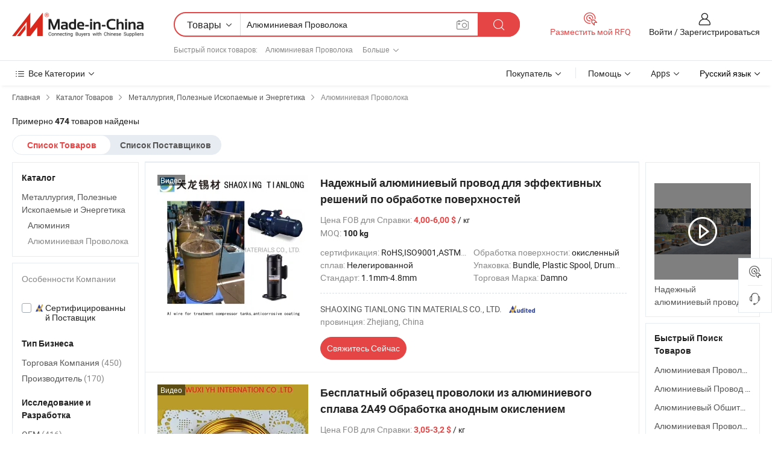

--- FILE ---
content_type: text/html;charset=UTF-8
request_url: https://ru.made-in-china.com/category23_Metallurgy-Mineral-Energy/Aluminum-Wire_1.html
body_size: 36317
content:
<!DOCTYPE HTML>
<html lang="ru">
<head>
    <meta http-equiv="X-UA-Compatible" content="IE=edge,chrome=1" />
<meta charset="UTF-8">
    <title>Алюминиевая Проволока, Китай Алюминиевая Проволока каталог продукции Сделано в Китае</title>
<meta content="Алюминиевая Проволока, Китай Алюминиевая Проволока, производители, поставщики Алюминиевая Проволока" name="keywords">
    <meta content="перечень продукции Алюминиевая Проволока и продукции Алюминиевая Проволока Сделано в Китае для русскоговорящий покупатель для поиск Китай продукции Алюминиевая Проволока" name="description">
<meta http-equiv="Content-Type" content="text/html; charset=UTF-8" />
            








                  	    <link rel="canonical" href='https://ru.made-in-china.com/category23_Metallurgy-Mineral-Energy/Aluminum-Wire_1.html'/>
		<link rel="next" href='https://ru.made-in-china.com/category23_Metallurgy-Mineral-Energy/Aluminum-Wire_2.html'/>
                  
                        <link type="text/css" rel="stylesheet" href="https://www.micstatic.com/mlan/css/searchList/searchList_be5ff45d.css" />                            <!-- Polyfill Code Begin --><script chaset="utf-8" type="text/javascript" src="https://www.micstatic.com/polyfill/polyfill-simplify_eb12d58d.js"></script><!-- Polyfill Code End --></head>
<body style="min-width: 1024px;"  probe-clarity="false" >
<div class="auto-size">
    <div id="header" ></div>
<script>
    function headerMlanInit() {
        const funcName = 'headerMlan';
        const app = new window[funcName]({target: document.getElementById('header'), props: {props: {"pageType":4,"logoTitle":"Производители и поставщики","logoUrl":null,"base":{"buyerInfo":{"service":"Услуги","newUserGuide":"Гид для новичков","auditReport":"Audited Suppliers' Reports","meetSuppliers":"Meet Suppliers","onlineTrading":"Secured Trading Service","buyerCenter":"Центр покупателей","contactUs":"Связаться с Нами","search":"Поиск","prodDirectory":"Каталог Товаров","supplierDiscover":"Supplier Discover","sourcingRequest":"Разместить Запрос на Поставку","quickLinks":"Quick Links","myFavorites":"Мое Избранное","visitHistory":"История Браузера","buyer":"Покупатель","blog":"Бизнес-информация"},"supplierInfo":{"supplier":"Поставщик","joinAdvance":"加入高级会员","tradeServerMarket":"外贸服务市场","memberHome":"外贸e家","cloudExpo":"Smart Expo云展会","onlineTrade":"交易服务","internationalLogis":"国际物流","northAmericaBrandSailing":"北美全渠道出海","micDomesticTradeStation":"中国制造网内贸站"},"helpInfo":{"whyMic":"Why Made-in-China.com","auditSupplierWay":"How do we audit suppliers","securePaymentWay":"How do we secure payment","submitComplaint":"Подать жалобу","contactUs":"Связаться с Нами","faq":"Вопросы-Ответы","help":"Помощь"},"appsInfo":{"downloadApp":"Скачать App!","forBuyer":"Для покупателя","forSupplier":"Для поставщика","exploreApp":"Исследовать эксклюзивные скидки в App","apps":"Apps"},"languages":[{"lanCode":0,"simpleName":"en","name":"English","value":"//www.made-in-china.com/"},{"lanCode":5,"simpleName":"es","name":"Español","value":"//es.made-in-china.com/"},{"lanCode":4,"simpleName":"pt","name":"Português","value":"//pt.made-in-china.com/"},{"lanCode":2,"simpleName":"fr","name":"Français","value":"//fr.made-in-china.com/"},{"lanCode":3,"simpleName":"ru","name":"Русский язык","value":"//ru.made-in-china.com/"},{"lanCode":8,"simpleName":"it","name":"Italiano","value":"//it.made-in-china.com/"},{"lanCode":6,"simpleName":"de","name":"Deutsch","value":"//de.made-in-china.com/"},{"lanCode":7,"simpleName":"nl","name":"Nederlands","value":"//nl.made-in-china.com/"},{"lanCode":9,"simpleName":"sa","name":"العربية","value":"//sa.made-in-china.com/"},{"lanCode":11,"simpleName":"kr","name":"한국어","value":"//kr.made-in-china.com/"},{"lanCode":10,"simpleName":"jp","name":"日本語","value":"//jp.made-in-china.com/"},{"lanCode":12,"simpleName":"hi","name":"हिन्दी","value":"//hi.made-in-china.com/"},{"lanCode":13,"simpleName":"th","name":"ภาษาไทย","value":"//th.made-in-china.com/"},{"lanCode":14,"simpleName":"tr","name":"Türkçe","value":"//tr.made-in-china.com/"},{"lanCode":15,"simpleName":"vi","name":"Tiếng Việt","value":"//vi.made-in-china.com/"},{"lanCode":16,"simpleName":"id","name":"Bahasa Indonesia","value":"//id.made-in-china.com/"}],"showMlan":true,"showRules":false,"rules":"Rules","language":"ru","menu":"Меню","subTitle":null,"subTitleLink":null},"categoryRegion":{"categories":"Все Категории","categoryList":[{"name":"Сельское Хозяйство и Пища","value":"https://ru.made-in-china.com/category1_Agriculture-Food/Agriculture-Food_usssssssss.html","catCode":"1000000000"},{"name":"Одежда и Аксессуары","value":"https://ru.made-in-china.com/category1_Apparel-Accessories/Apparel-Accessories_uussssssss.html","catCode":"1100000000"},{"name":"Искусство и Ремесла","value":"https://ru.made-in-china.com/category1_Arts-Crafts/Arts-Crafts_uyssssssss.html","catCode":"1200000000"},{"name":"Автозапчасти и Аксессуары","value":"https://ru.made-in-china.com/category1_Auto-Motorcycle-Parts-Accessories/Auto-Motorcycle-Parts-Accessories_yossssssss.html","catCode":"2900000000"},{"name":"Сумки, Футляры и Коробки","value":"https://ru.made-in-china.com/category1_Bags-Cases-Boxes/Bags-Cases-Boxes_yhssssssss.html","catCode":"2600000000"},{"name":"Химическая Промышленность","value":"https://ru.made-in-china.com/category1_Chemicals/Chemicals_uissssssss.html","catCode":"1300000000"},{"name":"Компьютерные Товары","value":"https://ru.made-in-china.com/category1_Computer-Products/Computer-Products_iissssssss.html","catCode":"3300000000"},{"name":"Строительство и Отделка","value":"https://ru.made-in-china.com/category1_Construction-Decoration/Construction-Decoration_ugssssssss.html","catCode":"1500000000"},{"name":"Бытовая Электроника","value":"https://ru.made-in-china.com/category1_Consumer-Electronics/Consumer-Electronics_unssssssss.html","catCode":"1400000000"},{"name":"Электротехника и Электроника","value":"https://ru.made-in-china.com/category1_Electrical-Electronics/Electrical-Electronics_uhssssssss.html","catCode":"1600000000"},{"name":"Мебель","value":"https://ru.made-in-china.com/category1_Furniture/Furniture_yessssssss.html","catCode":"2700000000"},{"name":"Здоровье и Медицина","value":"https://ru.made-in-china.com/category1_Health-Medicine/Health-Medicine_uessssssss.html","catCode":"1700000000"},{"name":"Промышленное Оборудование и Компоненты","value":"https://ru.made-in-china.com/category1_Industrial-Equipment-Components/Industrial-Equipment-Components_inssssssss.html","catCode":"3400000000"},{"name":"Инструменты и Измерительные Приборы","value":"https://ru.made-in-china.com/category1_Instruments-Meters/Instruments-Meters_igssssssss.html","catCode":"3500000000"},{"name":"Легкая промышленность и товары повседневного спроса","value":"https://ru.made-in-china.com/category1_Light-Industry-Daily-Use/Light-Industry-Daily-Use_urssssssss.html","catCode":"1800000000"},{"name":"Светильники и Освещение","value":"https://ru.made-in-china.com/category1_Lights-Lighting/Lights-Lighting_isssssssss.html","catCode":"3000000000"},{"name":"Машины Для Производства и Обработки","value":"https://ru.made-in-china.com/category1_Manufacturing-Processing-Machinery/Manufacturing-Processing-Machinery_uossssssss.html","catCode":"1900000000"},{"name":"Металлургия, Полезные Ископаемые и Энергетика","value":"https://ru.made-in-china.com/category1_Metallurgy-Mineral-Energy/Metallurgy-Mineral-Energy_ysssssssss.html","catCode":"2000000000"},{"name":"Канцелярские Товары","value":"https://ru.made-in-china.com/category1_Office-Supplies/Office-Supplies_yrssssssss.html","catCode":"2800000000"},{"name":"Упаковка и Полиграфия","value":"https://ru.made-in-china.com/category1_Packaging-Printing/Packaging-Printing_ihssssssss.html","catCode":"3600000000"},{"name":"Безопасность и Защита","value":"https://ru.made-in-china.com/category1_Security-Protection/Security-Protection_ygssssssss.html","catCode":"2500000000"},{"name":"Услуги","value":"https://ru.made-in-china.com/category1_Service/Service_ynssssssss.html","catCode":"2400000000"},{"name":"Спортивные Товары и Отдых","value":"https://ru.made-in-china.com/category1_Sporting-Goods-Recreation/Sporting-Goods-Recreation_iussssssss.html","catCode":"3100000000"},{"name":"Текстиль","value":"https://ru.made-in-china.com/category1_Textile/Textile_yussssssss.html","catCode":"2100000000"},{"name":"Инструменты и Крепёжные Изделия","value":"https://ru.made-in-china.com/category1_Tools-Hardware/Tools-Hardware_iyssssssss.html","catCode":"3200000000"},{"name":"Игрушки","value":"https://ru.made-in-china.com/category1_Toys/Toys_yyssssssss.html","catCode":"2200000000"},{"name":"Транспорт","value":"https://ru.made-in-china.com/category1_Transportation/Transportation_yissssssss.html","catCode":"2300000000"}],"more":"Больше"},"searchRegion":{"show":true,"lookingFor":"Расскажите нам, что вы ищете...","homeUrl":"//ru.made-in-china.com","products":"Товары","suppliers":"Поставщики","uploadImage":"Загрузить изображение","max20MbPerImage":"Максимум 20 МБ на изображение","yourRecentKeywords":"Ваши последние ключевые слова","clearHistory":"Очистить Историю","popularSearches":"Похожие Поиски","relatedSearches":"Больше","more":null,"maxSizeErrorMsg":"Загрузка не удалась. Максимальный размер изображения 20 МБ.","noNetworkErrorMsg":"Нет сетевого подключения. Пожалуйста, проверьте настройки сети и попробуйте снова.","uploadFailedErrorMsg":"Загрузка не удалась. Неверный формат изображения. Поддерживаемые форматы: JPG, PNG, BMP.","relatedList":[{"word":"Алюминиевая Проволока","adsData":null,"link":"//ru.made-in-china.com/tag_search_product/Aluminum-Wire-Rod_rrrhurn_1.html","title":"Алюминиевая Проволока"},{"word":"Алюминиевый Провод в Оболочке","adsData":null,"link":"//ru.made-in-china.com/tag_search_product/Aluminum-Clad-Wire_ioerhonn_1.html","title":"Алюминиевый Провод в Оболочке"},{"word":"Алюминиевый Обшитый Стальной Провод","adsData":null,"link":"//ru.made-in-china.com/tag_search_product/Aluminum-Clad-Steel-Wire_oirgunn_1.html","title":"Алюминиевый Обшитый Стальной Провод"},{"word":"Алюминиевая Проволока Лом","adsData":null,"link":"//ru.made-in-china.com/tag_search_product/Aluminum-Wire-Scrap_grrysin_1.html","title":"Алюминиевая Проволока Лом"},{"word":"Провод для Наушников","adsData":null,"link":"//ru.made-in-china.com/tag_search_product/Headphone-Wire_ueuheson_1.html","title":"Провод для Наушников"},{"word":"Алюминиевый Лом 6063","adsData":null,"link":"//ru.made-in-china.com/tag_search_product/Aluminum-6063-Scrap_ueshsugn_1.html","title":"Алюминиевый Лом 6063"},{"word":"Naked Провод","adsData":null,"link":"//ru.made-in-china.com/tag_search_product/Naked-Wire_nuyensn_1.html","title":"Naked Провод"},{"word":"Алюминиевая Связывающая Проволока","adsData":null,"link":"//ru.made-in-china.com/tag_search_product/Aluminum-Binding-Wire_uryourn_1.html","title":"Алюминиевая Связывающая Проволока"},{"word":"Эмалированная Проволока","adsData":null,"link":"//ru.made-in-china.com/tag_search_product/Enamelled-Winding-Wire_yeoyeeyn_1.html","title":"Эмалированная Проволока"},{"word":"Эмалированный Провод Cca","adsData":null,"link":"//ru.made-in-china.com/tag_search_product/Enameled-Cca-Wire_rnyhyhn_1.html","title":"Эмалированный Провод Cca"},{"word":"Цветные Алюминиевый Провод","adsData":null,"link":"//ru.made-in-china.com/tag_search_product/Colored-Aluminum-Wire_uorirhun_1.html","title":"Цветные Алюминиевый Провод"},{"word":"Кабель Ccam","adsData":null,"link":"//ru.made-in-china.com/tag_search_product/Ccam-Wire_rygsoyn_1.html","title":"Кабель Ccam"},{"word":"Эмалированная Медная Проволока","adsData":null,"link":"//ru.made-in-china.com/tag_search_product/Enamelled-Copper-Winding-Wire_uyioishn_1.html","title":"Эмалированная Медная Проволока"},{"word":"Алюминиевый Лом Ubc","adsData":null,"link":"//ru.made-in-china.com/tag_search_product/Aluminum-Ubc-Scrap_useheiyn_1.html","title":"Алюминиевый Лом Ubc"},{"word":"Алюминиевый Тиг Род","adsData":null,"link":"//ru.made-in-china.com/tag_search_product/Aluminum-Tig-Rod_iuigoion_1.html","title":"Алюминиевый Тиг Род"}],"relatedTitle":"Быстрый поиск товаров","relatedTitleLink":"https://ru.made-in-china.com/tag_search_Minerals-Metals-Materials/uuig_1.html","formParams":null,"mlanFormParams":{"keyword":"Алюминиевая Проволока","inputkeyword":"Алюминиевая Проволока","type":"Product","currentTab":"1","currentPage":null,"currentCat":"ysyyshssss","currentRegion":"","currentProp":"","submitPageUrl":"/multi_category23_Metallurgy-Mineral-Energy/Aluminum-Wire.html","parentCat":null,"otherSearch":null,"currentAllCatalogCodes":null,"sgsMembership":null,"memberLevel":null,"topOrder":"0","size":"30","more":"больше","less":"less","staticUrl50":"/category23_Metallurgy-Mineral-Energy/Aluminum-Wire_ysyyshssss_50_1.html","staticUrl10":"/category23_Metallurgy-Mineral-Energy/Aluminum-Wire_ysyyshssss_10_1.html","staticUrl30":"/category23_Metallurgy-Mineral-Energy/Aluminum-Wire_ysyyshssss_1.html","condition":"0","conditionParamsList":[{"condition":"0","conditionName":null,"action":"/productSearch?keyword=#word#","searchUrl":null,"inputPlaceholder":null},{"condition":"1","conditionName":null,"action":"/companySearch?keyword=#word#","searchUrl":null,"inputPlaceholder":null}]},"enterKeywordTips":"Введите ключевое слово по крайней мере для вашего поиска."},"frequentRegion":{"rfq":{"rfq":"Разместить мой RFQ","searchRfq":"Search RFQs","acquireRfqHover":"Расскажите нам, что вам нужно, и попробуйте простой способ получить цитаты !","searchRfqHover":"Discover quality RFQs and connect with big-budget buyers"},"account":{"account":"Аккаунт","signIn":"Войти","join":"Зарегистрироваться","newUser":"Новый Пользователь","joinFree":"Зарегистрироваться","or":"Или","socialLogin":"Нажимая «Зарегистрироваться», «Войти» или «Продолжить» с Facebook, Linkedin, Twitter, Google, %s, я принимаю %sUser Agreement%s и %sPrivacy Policy%s","message":"Сообщения","quotes":"Цитаты","orders":"Заказы","favorites":"Избранное","visitHistory":"История Браузера","postSourcingRequest":"Разместить Запрос на Поставку","hi":"Здравствуйте","signOut":"Выйти","manageProduct":"Управление Продуктами","editShowroom":"Редактировать выставочный зал","username":"","userType":null,"foreignIP":true,"currentYear":2026,"userAgreement":"Пользовательское соглашение","privacyPolicy":"Политика конфиденциальности"},"message":{"message":"Сообщения","signIn":"Войти","join":"Зарегистрироваться","newUser":"Новый Пользователь","joinFree":"Зарегистрироваться","viewNewMsg":"Sign in to view the new messages","inquiry":"Запросы","rfq":"RFQs","awaitingPayment":"Awaiting payments","chat":"Чат","awaitingQuotation":"Ожидание котировок"},"cart":{"cart":"Корзина запросов"}},"busiRegion":null,"previewRegion":null}}});
		const hoc=o=>(o.__proto__.$get=function(o){return this.$$.ctx[this.$$.props[o]]},o.__proto__.$getKeys=function(){return Object.keys(this.$$.props)},o.__proto__.$getProps=function(){return this.$get("props")},o.__proto__.$setProps=function(o){var t=this.$getKeys(),s={},p=this;t.forEach(function(o){s[o]=p.$get(o)}),s.props=Object.assign({},s.props,o),this.$set(s)},o.__proto__.$help=function(){console.log("\n            $set(props): void             | 设置props的值\n            $get(key: string): any        | 获取props指定key的值\n            $getKeys(): string[]          | 获取props所有key\n            $getProps(): any              | 获取props里key为props的值（适用nail）\n            $setProps(params: any): void  | 设置props里key为props的值（适用nail）\n            $on(ev, callback): func       | 添加事件监听，返回移除事件监听的函数\n            $destroy(): void              | 销毁组件并触发onDestroy事件\n        ")},o);
        window[`${funcName}Api`] = hoc(app);
    };
</script>
<script type="text/javascript" onload="headerMlanInit()" src="https://www.micstatic.com/nail/pc/header-mlan_6f301846.js"></script>
    <div class="page cf">
        <div class="page-wrap search-list cf">
                    <div class="crumb">
        <span>
            <a href="//ru.made-in-china.com"  rel="nofollow">
                <span>Главная</span>
            </a>
        </span>
        <i class="ob-icon icon-right"></i>
        <span>
            <a href="/html/category.html" rel="nofollow">
                <span>Каталог Товаров</span>
            </a>
        </span>
        <i class="ob-icon icon-right"></i>
                      <span>
                <a href="https://ru.made-in-china.com/category1_Metallurgy-Mineral-Energy/Metallurgy-Mineral-Energy_ysssssssss.html" rel="nofollow">
                    <span>Металлургия, Полезные Ископаемые и Энергетика</span>
                </a>
            </span>
            <i class="ob-icon icon-right"></i>
			 			      			 <span>Алюминиевая Проволока</span>
    			 			                </div>            <div style="margin-top: 20px">
                                    <span class="num-found">Примерно <strong>474</strong> товаров найдены</span>
                            </div>

            <div class="search-filter-bar">
                <div class="list-tab">
                    <ul class="tab">
                        <li class="selected">
                            <a>Список Товаров</a>
                        </li>
                        <li>
                                                                                                <a href='/company_Metallurgy-Mineral-Energy/Aluminum-Wire_1.html' rel="nofollow">Список Поставщиков</a>
                                                                                    </li>
                    </ul>
                </div>
            </div>

            <div class="search-list-container main-wrap">
                <div class="main">
                                        
                    <!-- 多语产品price页面 MIC-64966 -->
                                            <!-- 多语产品页面 -->
                        <div class="search-list">
    <div class="prod-list">
            <!-- toprank -->
                                            <!-- prod -->
<div class="list-node " faw-module="Search_prod_list">
    <div class="list-node-content cf">
        <div class="prod-content">
            <div class="prod-info">
                <h2 class="product-name">
                                                            <a href="//ru.made-in-china.com/co_tianlong-damno/product_Durable-Aluminum-Wire-for-Efficient-Surface-Treatment-Solutions_ysiuoeging.html" target="_blank" title="Надежный алюминиевый провод для эффективных решений по обработке поверхностей" ads-data="st:2,pdid:LmfrSIOTJzhc,pcid:ToXxePQKYGIS,a:1,ads_tp:,ads_id:,srv_id:,flx_deliv_tp:comb" faw-exposure>
                        Надежный алюминиевый провод для эффективных решений по обработке поверхностей
                    </a>
                </h2>

                                    <div class="product-property">
			Цена FOB для Справки:
        <span class="info">
		    <strong class="price">4,00-6,00 $</strong> / кг	    </span>
		<br/>
				MOQ:
        <span class="info">
			<strong>100 kg</strong>
		</span>
		<br/>
	</div>

                
                <div class="extra-property cf">
                    <ul class="property-list">
                                                    <li class="J-faketitle ellipsis">
                                сертификация: <span class="property-val">RoHS,ISO9001,ASTM,JIS,гигабайт,АН</span>
                            </li>
                                                    <li class="J-faketitle ellipsis">
                                Обработка поверхности: <span class="property-val">окисленный</span>
                            </li>
                                                    <li class="J-faketitle ellipsis">
                                сплав: <span class="property-val">Нелегированной</span>
                            </li>
                                                    <li class="J-faketitle ellipsis">
                                Упаковка: <span class="property-val">Bundle, Plastic Spool, Drum, Plywood Pallet</span>
                            </li>
                                                    <li class="J-faketitle ellipsis">
                                Стандарт: <span class="property-val">1.1mm-4.8mm</span>
                            </li>
                                                    <li class="J-faketitle ellipsis">
                                Торговая Марка: <span class="property-val">Damno</span>
                            </li>
                                            </ul>
                </div>
                <div class="pro-extra">
    <ul class="company-info">
        <li class="">
            <div class="compnay-name-li J-compnay-name-li">
                <div class="auth-list J-auth-list">
                                                                                                                                                                                                                                                                                                                                                                                                                                        <div class="auth auth-as">
                            <span class="auth-gold-span left_2 as-logo" data-title="Проверено независимым сторонним инспекционным агентством">
                                <img class="auth-icon ico-audited" src="https://www.micstatic.com/common/img/icon-new/as_32.png" alt="Сертифицированный Поставщик">
                            </span>
                        </div>
                                    </div>
                                     <a ads-data="st:3,pcid:ToXxePQKYGIS,a:1" href="https://ru.made-in-china.com/co_tianlong-damno/" target="_blank" >
                        <span> SHAOXING TIANLONG TIN MATERIALS CO., LTD.</span>
                    </a>
                             </div>
        </li>
        <li class="ellipsis">
            <span>
                провинция: Zhejiang, China            </span>
        </li>
    </ul>
</div>                <div class="prod-btn">
                                                                                    <a  href="https://www.made-in-china.com/sendInquiry/prod_LmfrSIOTJzhc_ToXxePQKYGIS.html?plant=ru&from=search&type=cs&target=prod&catcode=2022060000&smode=pc"
                            target="_blank" rel="nofollow" class="btn btn-main" ads-data="st:5,pdid:LmfrSIOTJzhc,pcid:ToXxePQKYGIS,a:1,ads_tp:,ads_id:,srv_id:,flx_deliv_tp:comb">
                                                        <span class="btn-main-text">Свяжитесь Сейчас</span>
                        </a>
                                                            <b class="tm3_chat_status" lan="ru" tmlan="ru"  dataId="ToXxePQKYGIS_LmfrSIOTJzhc_1"
                       inquiry="https://www.made-in-china.com/sendInquiry/prod_LmfrSIOTJzhc_ToXxePQKYGIS.html?plant=ru&from=search&type=cs&target=prod&catcode=2022060000&smode=pc"
                       processor="chat" cid="ToXxePQKYGIS"  style="display:none"></b>
                </div>
            </div>
        </div>
        <div class="prod-img img-total slide-prod J-slider-prod">
            <div class="prod-img-wrap">
                                <div class="img-box swiper-container J-slider-prod-box">
                                            <div class="img-list swiper-wrapper prod-banner-list" id="banner-slider">
                                                        
                                                            
                                                                                                                                    <a rel="nofollow" class="img-wrap swiper-slide img-thumb-auto"  href="//ru.made-in-china.com/co_tianlong-damno/product_Durable-Aluminum-Wire-for-Efficient-Surface-Treatment-Solutions_ysiuoeging.html" target="_blank" ads-data="st:8,pdid:LmfrSIOTJzhc,pcid:ToXxePQKYGIS,a:1,ads_tp:,ads_id:,srv_id:,flx_deliv_tp:comb">
                                        <div class="img-thumb-inner">
                                                                                                                                                <img class="J-gif-mainPic" src="https://image.made-in-china.com/201f0j10RgVbpUCMblkJ/Durable-Aluminum-Wire-for-Efficient-Surface-Treatment-Solutions.webp" alt="Надежный алюминиевый провод для эффективных решений по обработке поверхностей">
                                                                                                                                    </div>
                                    </a>
                                                                    <a rel="nofollow" class="img-wrap swiper-slide img-thumb-auto"  href="//ru.made-in-china.com/co_tianlong-damno/product_Durable-Aluminum-Wire-for-Efficient-Surface-Treatment-Solutions_ysiuoeging.html" target="_blank" ads-data="st:8,pdid:LmfrSIOTJzhc,pcid:ToXxePQKYGIS,a:2,ads_tp:,ads_id:,srv_id:,flx_deliv_tp:comb">
                                        <div class="img-thumb-inner">
                                                                                            <img class="J-trigger-lazyload" src="https://www.micstatic.com/common/img/space.png?_v=1768816064087" alt="Надежный алюминиевый провод для эффективных решений по обработке поверхностей"
                                                     data-original="https://image.made-in-china.com/201f0j10fzVbrIMgHhqm/Durable-Aluminum-Wire-for-Efficient-Surface-Treatment-Solutions.webp">
                                                                                    </div>
                                    </a>
                                                                    <a rel="nofollow" class="img-wrap swiper-slide img-thumb-auto"  href="//ru.made-in-china.com/co_tianlong-damno/product_Durable-Aluminum-Wire-for-Efficient-Surface-Treatment-Solutions_ysiuoeging.html" target="_blank" ads-data="st:8,pdid:LmfrSIOTJzhc,pcid:ToXxePQKYGIS,a:3,ads_tp:,ads_id:,srv_id:,flx_deliv_tp:comb">
                                        <div class="img-thumb-inner">
                                                                                            <img class="J-trigger-lazyload" src="https://www.micstatic.com/common/img/space.png?_v=1768816064087" alt="Надежный алюминиевый провод для эффективных решений по обработке поверхностей"
                                                     data-original="https://image.made-in-china.com/201f0j10YulczqBWZiom/Durable-Aluminum-Wire-for-Efficient-Surface-Treatment-Solutions.webp">
                                                                                    </div>
                                    </a>
                                                                    <a rel="nofollow" class="img-wrap swiper-slide img-thumb-auto"  href="//ru.made-in-china.com/co_tianlong-damno/product_Durable-Aluminum-Wire-for-Efficient-Surface-Treatment-Solutions_ysiuoeging.html" target="_blank" ads-data="st:8,pdid:LmfrSIOTJzhc,pcid:ToXxePQKYGIS,a:4,ads_tp:,ads_id:,srv_id:,flx_deliv_tp:comb">
                                        <div class="img-thumb-inner">
                                                                                            <img class="J-trigger-lazyload" src="https://www.micstatic.com/common/img/space.png?_v=1768816064087" alt="Надежный алюминиевый провод для эффективных решений по обработке поверхностей"
                                                     data-original="https://image.made-in-china.com/201f0j10UgVbrsMEbioA/Durable-Aluminum-Wire-for-Efficient-Surface-Treatment-Solutions.webp">
                                                                                    </div>
                                    </a>
                                                                    <a rel="nofollow" class="img-wrap swiper-slide img-thumb-auto"  href="//ru.made-in-china.com/co_tianlong-damno/product_Durable-Aluminum-Wire-for-Efficient-Surface-Treatment-Solutions_ysiuoeging.html" target="_blank" ads-data="st:8,pdid:LmfrSIOTJzhc,pcid:ToXxePQKYGIS,a:5,ads_tp:,ads_id:,srv_id:,flx_deliv_tp:comb">
                                        <div class="img-thumb-inner">
                                                                                            <img class="J-trigger-lazyload" src="https://www.micstatic.com/common/img/space.png?_v=1768816064087" alt="Надежный алюминиевый провод для эффективных решений по обработке поверхностей"
                                                     data-original="https://image.made-in-china.com/201f0j10GzlopmCnkWbd/Durable-Aluminum-Wire-for-Efficient-Surface-Treatment-Solutions.webp">
                                                                                    </div>
                                    </a>
                                                                    <a rel="nofollow" class="img-wrap swiper-slide img-thumb-auto"  href="//ru.made-in-china.com/co_tianlong-damno/product_Durable-Aluminum-Wire-for-Efficient-Surface-Treatment-Solutions_ysiuoeging.html" target="_blank" ads-data="st:8,pdid:LmfrSIOTJzhc,pcid:ToXxePQKYGIS,a:6,ads_tp:,ads_id:,srv_id:,flx_deliv_tp:comb">
                                        <div class="img-thumb-inner">
                                                                                            <img class="J-trigger-lazyload" src="https://www.micstatic.com/common/img/space.png?_v=1768816064087" alt="Надежный алюминиевый провод для эффективных решений по обработке поверхностей"
                                                     data-original="https://image.made-in-china.com/201f0j10zpVbuYBWhlow/Durable-Aluminum-Wire-for-Efficient-Surface-Treatment-Solutions.webp">
                                                                                    </div>
                                    </a>
                                                                                    </div>
                    
                                            <a href="//ru.made-in-china.com/co_tianlong-damno/product_Durable-Aluminum-Wire-for-Efficient-Surface-Treatment-Solutions_ysiuoeging.html" target="_blank" rel="nofollow" target="_blank" class="has-icon has-video-icon" ads-data="st:18,pdid:LmfrSIOTJzhc,pcid:ToXxePQKYGIS,a:1,ads_tp:,ads_id:,srv_id:,flx_deliv_tp:comb">Видео</a>
                                                                <a class="img-left J-slide-left" href="javascript:;"><i class="ob-icon icon-left"></i></a>
                        <a class="img-right J-slide-right" href="javascript:;"><i class="ob-icon icon-right"></i></a>
                                    </div>
                                    <div class="pagination J-pagination">
                        <span class="swiper-pagination-switch swiper-visible-switch swiper-active-switch"></span>
                        <span class="swiper-pagination-switch"></span>
                        <span class="swiper-pagination-switch"></span>
                    </div>
                            </div>
        </div>
    </div>
    </div>
                                <!-- prod -->
<div class="list-node " faw-module="Search_prod_list">
    <div class="list-node-content cf">
        <div class="prod-content">
            <div class="prod-info">
                <h2 class="product-name">
                                                            <a href="//ru.made-in-china.com/co_yhinternation/product_Free-Sample-Aluminium-Alloy-Wire-2A49-Anodic-Oxidation-Treatment_yysuoriggg.html" target="_blank" title="Бесплатный образец проволоки из алюминиевого сплава 2A49 Обработка анодным окислением" ads-data="st:2,pdid:kRGYyWFOZQhL,pcid:TSQAwmezHchX,a:2,ads_tp:,ads_id:,srv_id:,flx_deliv_tp:comb" faw-exposure>
                        Бесплатный образец проволоки из алюминиевого сплава 2A49 Обработка анодным окислением
                    </a>
                </h2>

                                    <div class="product-property">
			Цена FOB для Справки:
        <span class="info">
		    <strong class="price">3,05-3,2 $</strong> / кг	    </span>
		<br/>
				MOQ:
        <span class="info">
			<strong>25 000 kg</strong>
		</span>
		<br/>
	</div>

                
                <div class="extra-property cf">
                    <ul class="property-list">
                                                    <li class="J-faketitle ellipsis">
                                сертификация: <span class="property-val">RoHS,ISO9001,ASTM,JIS,гигабайт,АН,ASTMB</span>
                            </li>
                                                    <li class="J-faketitle ellipsis">
                                Обработка поверхности: <span class="property-val">эмалированные провода</span>
                            </li>
                                                    <li class="J-faketitle ellipsis">
                                сплав: <span class="property-val">Нелегированной</span>
                            </li>
                                                    <li class="J-faketitle ellipsis">
                                Упаковка: <span class="property-val">Export Standard Package or as Customer&#039;s Requireme</span>
                            </li>
                                                    <li class="J-faketitle ellipsis">
                                Стандарт: <span class="property-val">customized</span>
                            </li>
                                                    <li class="J-faketitle ellipsis">
                                Торговая Марка: <span class="property-val">YH</span>
                            </li>
                                            </ul>
                </div>
                <div class="pro-extra">
    <ul class="company-info">
        <li class="">
            <div class="compnay-name-li J-compnay-name-li">
                <div class="auth-list J-auth-list">
                                                                                                                                                                                                                                                                                                                                                                                                                                        <div class="auth auth-as">
                            <span class="auth-gold-span left_2 as-logo" data-title="Проверено независимым сторонним инспекционным агентством">
                                <img class="auth-icon ico-audited" src="https://www.micstatic.com/common/img/icon-new/as_32.png" alt="Сертифицированный Поставщик">
                            </span>
                        </div>
                                    </div>
                                     <a ads-data="st:3,pcid:TSQAwmezHchX,a:2" href="https://ru.made-in-china.com/co_yhinternation/" target="_blank" >
                        <span> Wuxi Yh Internation Co., Ltd.</span>
                    </a>
                             </div>
        </li>
        <li class="ellipsis">
            <span>
                провинция: Jiangsu, China            </span>
        </li>
    </ul>
</div>                <div class="prod-btn">
                                                                                    <a  href="https://www.made-in-china.com/sendInquiry/prod_kRGYyWFOZQhL_TSQAwmezHchX.html?plant=ru&from=search&type=cs&target=prod&catcode=2022060000&smode=pc"
                            target="_blank" rel="nofollow" class="btn btn-main" ads-data="st:5,pdid:kRGYyWFOZQhL,pcid:TSQAwmezHchX,a:2,ads_tp:,ads_id:,srv_id:,flx_deliv_tp:comb">
                                                        <span class="btn-main-text">Свяжитесь Сейчас</span>
                        </a>
                                                            <b class="tm3_chat_status" lan="ru" tmlan="ru"  dataId="TSQAwmezHchX_kRGYyWFOZQhL_1"
                       inquiry="https://www.made-in-china.com/sendInquiry/prod_kRGYyWFOZQhL_TSQAwmezHchX.html?plant=ru&from=search&type=cs&target=prod&catcode=2022060000&smode=pc"
                       processor="chat" cid="TSQAwmezHchX"  style="display:none"></b>
                </div>
            </div>
        </div>
        <div class="prod-img img-total slide-prod J-slider-prod">
            <div class="prod-img-wrap">
                                <div class="img-box swiper-container J-slider-prod-box">
                                            <div class="img-list swiper-wrapper prod-banner-list" id="banner-slider">
                                                        
                                                            
                                                                                                                                    <a rel="nofollow" class="img-wrap swiper-slide img-thumb-auto"  href="//ru.made-in-china.com/co_yhinternation/product_Free-Sample-Aluminium-Alloy-Wire-2A49-Anodic-Oxidation-Treatment_yysuoriggg.html" target="_blank" ads-data="st:8,pdid:kRGYyWFOZQhL,pcid:TSQAwmezHchX,a:1,ads_tp:,ads_id:,srv_id:,flx_deliv_tp:comb">
                                        <div class="img-thumb-inner">
                                                                                                                                                <img class="J-gif-mainPic" src="https://image.made-in-china.com/201f0j10ivNBzMOhSWoV/Free-Sample-Aluminium-Alloy-Wire-2A49-Anodic-Oxidation-Treatment.webp" alt="Бесплатный образец проволоки из алюминиевого сплава 2A49 Обработка анодным окислением">
                                                                                                                                    </div>
                                    </a>
                                                                    <a rel="nofollow" class="img-wrap swiper-slide img-thumb-auto"  href="//ru.made-in-china.com/co_yhinternation/product_Free-Sample-Aluminium-Alloy-Wire-2A49-Anodic-Oxidation-Treatment_yysuoriggg.html" target="_blank" ads-data="st:8,pdid:kRGYyWFOZQhL,pcid:TSQAwmezHchX,a:2,ads_tp:,ads_id:,srv_id:,flx_deliv_tp:comb">
                                        <div class="img-thumb-inner">
                                                                                            <img class="J-trigger-lazyload" src="https://www.micstatic.com/common/img/space.png?_v=1768816064087" alt="Бесплатный образец проволоки из алюминиевого сплава 2A49 Обработка анодным окислением"
                                                     data-original="https://image.made-in-china.com/201f0j10HMnBqzKFGibs/Free-Sample-Aluminium-Alloy-Wire-2A49-Anodic-Oxidation-Treatment.webp">
                                                                                    </div>
                                    </a>
                                                                    <a rel="nofollow" class="img-wrap swiper-slide img-thumb-auto"  href="//ru.made-in-china.com/co_yhinternation/product_Free-Sample-Aluminium-Alloy-Wire-2A49-Anodic-Oxidation-Treatment_yysuoriggg.html" target="_blank" ads-data="st:8,pdid:kRGYyWFOZQhL,pcid:TSQAwmezHchX,a:3,ads_tp:,ads_id:,srv_id:,flx_deliv_tp:comb">
                                        <div class="img-thumb-inner">
                                                                                            <img class="J-trigger-lazyload" src="https://www.micstatic.com/common/img/space.png?_v=1768816064087" alt="Бесплатный образец проволоки из алюминиевого сплава 2A49 Обработка анодным окислением"
                                                     data-original="https://image.made-in-china.com/201f0j10vBfCbdEMEqcY/Free-Sample-Aluminium-Alloy-Wire-2A49-Anodic-Oxidation-Treatment.webp">
                                                                                    </div>
                                    </a>
                                                                    <a rel="nofollow" class="img-wrap swiper-slide img-thumb-auto"  href="//ru.made-in-china.com/co_yhinternation/product_Free-Sample-Aluminium-Alloy-Wire-2A49-Anodic-Oxidation-Treatment_yysuoriggg.html" target="_blank" ads-data="st:8,pdid:kRGYyWFOZQhL,pcid:TSQAwmezHchX,a:4,ads_tp:,ads_id:,srv_id:,flx_deliv_tp:comb">
                                        <div class="img-thumb-inner">
                                                                                            <img class="J-trigger-lazyload" src="https://www.micstatic.com/common/img/space.png?_v=1768816064087" alt="Бесплатный образец проволоки из алюминиевого сплава 2A49 Обработка анодным окислением"
                                                     data-original="https://image.made-in-china.com/201f0j10feGMcUTaRoqY/Free-Sample-Aluminium-Alloy-Wire-2A49-Anodic-Oxidation-Treatment.webp">
                                                                                    </div>
                                    </a>
                                                                    <a rel="nofollow" class="img-wrap swiper-slide img-thumb-auto"  href="//ru.made-in-china.com/co_yhinternation/product_Free-Sample-Aluminium-Alloy-Wire-2A49-Anodic-Oxidation-Treatment_yysuoriggg.html" target="_blank" ads-data="st:8,pdid:kRGYyWFOZQhL,pcid:TSQAwmezHchX,a:5,ads_tp:,ads_id:,srv_id:,flx_deliv_tp:comb">
                                        <div class="img-thumb-inner">
                                                                                            <img class="J-trigger-lazyload" src="https://www.micstatic.com/common/img/space.png?_v=1768816064087" alt="Бесплатный образец проволоки из алюминиевого сплава 2A49 Обработка анодным окислением"
                                                     data-original="https://image.made-in-china.com/201f0j10biaBZnGmkrcN/Free-Sample-Aluminium-Alloy-Wire-2A49-Anodic-Oxidation-Treatment.webp">
                                                                                    </div>
                                    </a>
                                                                    <a rel="nofollow" class="img-wrap swiper-slide img-thumb-auto"  href="//ru.made-in-china.com/co_yhinternation/product_Free-Sample-Aluminium-Alloy-Wire-2A49-Anodic-Oxidation-Treatment_yysuoriggg.html" target="_blank" ads-data="st:8,pdid:kRGYyWFOZQhL,pcid:TSQAwmezHchX,a:6,ads_tp:,ads_id:,srv_id:,flx_deliv_tp:comb">
                                        <div class="img-thumb-inner">
                                                                                            <img class="J-trigger-lazyload" src="https://www.micstatic.com/common/img/space.png?_v=1768816064087" alt="Бесплатный образец проволоки из алюминиевого сплава 2A49 Обработка анодным окислением"
                                                     data-original="https://image.made-in-china.com/201f0j10eVEBjaYzYrkF/Free-Sample-Aluminium-Alloy-Wire-2A49-Anodic-Oxidation-Treatment.webp">
                                                                                    </div>
                                    </a>
                                                                                    </div>
                    
                                            <a href="//ru.made-in-china.com/co_yhinternation/product_Free-Sample-Aluminium-Alloy-Wire-2A49-Anodic-Oxidation-Treatment_yysuoriggg.html" target="_blank" rel="nofollow" target="_blank" class="has-icon has-video-icon" ads-data="st:18,pdid:kRGYyWFOZQhL,pcid:TSQAwmezHchX,a:2,ads_tp:,ads_id:,srv_id:,flx_deliv_tp:comb">Видео</a>
                                                                <a class="img-left J-slide-left" href="javascript:;"><i class="ob-icon icon-left"></i></a>
                        <a class="img-right J-slide-right" href="javascript:;"><i class="ob-icon icon-right"></i></a>
                                    </div>
                                    <div class="pagination J-pagination">
                        <span class="swiper-pagination-switch swiper-visible-switch swiper-active-switch"></span>
                        <span class="swiper-pagination-switch"></span>
                        <span class="swiper-pagination-switch"></span>
                    </div>
                            </div>
        </div>
    </div>
    </div>
                                <!-- prod -->
<div class="list-node " faw-module="Search_prod_list">
    <div class="list-node-content cf">
        <div class="prod-content">
            <div class="prod-info">
                <h2 class="product-name">
                                                            <a href="//ru.made-in-china.com/co_jnhcly/product_Wholesale-Prime-Quality-Aluminium-Welding-Wire-5A02-5A03-5A05-High-Precision-Aluminum-Wire_yuihuysorg.html" target="_blank" title="Оптовая первоклассная алюминиевая сварка Wire/5A02 5A03 5A05 Высокоточная алюминиевая проволока" ads-data="st:2,pdid:FabRpstEvgkx,pcid:rOZTizlyAYHc,a:3,ads_tp:,ads_id:,srv_id:,flx_deliv_tp:comb" faw-exposure>
                        Оптовая первоклассная <strong>алюминиевая</strong> сварка Wire/5A02 5A03 5A05 Высокоточная <strong>алюминиевая</strong> <strong>проволока</strong>
                    </a>
                </h2>

                                    <div class="product-property">
			Цена FOB для Справки:
        <span class="info">
		    <strong class="price">2 960,00 $</strong> / Тонн.	    </span>
		<br/>
				MOQ:
        <span class="info">
			<strong>1 Тонн.</strong>
		</span>
		<br/>
	</div>

                
                <div class="extra-property cf">
                    <ul class="property-list">
                                                    <li class="J-faketitle ellipsis">
                                сертификация: <span class="property-val">RoHS,ISO9001</span>
                            </li>
                                                    <li class="J-faketitle ellipsis">
                                Обработка поверхности: <span class="property-val">окрашенного</span>
                            </li>
                                                    <li class="J-faketitle ellipsis">
                                сплав: <span class="property-val">сплав</span>
                            </li>
                                                    <li class="J-faketitle ellipsis">
                                Упаковка: <span class="property-val">Wooden Bracket</span>
                            </li>
                                                    <li class="J-faketitle ellipsis">
                                Стандарт: <span class="property-val">customized</span>
                            </li>
                                                    <li class="J-faketitle ellipsis">
                                Происхождение: <span class="property-val">Shandong(Province)</span>
                            </li>
                                            </ul>
                </div>
                <div class="pro-extra">
    <ul class="company-info">
        <li class="">
            <div class="compnay-name-li J-compnay-name-li">
                <div class="auth-list J-auth-list">
                                                                                                                                                                                                                                                                                                                                                                                                                                        <div class="auth auth-as">
                            <span class="auth-gold-span left_2 as-logo" data-title="Проверено независимым сторонним инспекционным агентством">
                                <img class="auth-icon ico-audited" src="https://www.micstatic.com/common/img/icon-new/as_32.png" alt="Сертифицированный Поставщик">
                            </span>
                        </div>
                                    </div>
                                     <a ads-data="st:3,pcid:rOZTizlyAYHc,a:3" href="https://ru.made-in-china.com/co_jnhcly/" target="_blank" >
                        <span> Jinan Hengcheng Aluminum Co., Ltd.</span>
                    </a>
                             </div>
        </li>
        <li class="ellipsis">
            <span>
                провинция: Shandong, China            </span>
        </li>
    </ul>
</div>                <div class="prod-btn">
                                                                                    <a  href="https://www.made-in-china.com/sendInquiry/prod_FabRpstEvgkx_rOZTizlyAYHc.html?plant=ru&from=search&type=cs&target=prod&catcode=2022060000&smode=pc"
                            target="_blank" rel="nofollow" class="btn btn-main" ads-data="st:5,pdid:FabRpstEvgkx,pcid:rOZTizlyAYHc,a:3,ads_tp:,ads_id:,srv_id:,flx_deliv_tp:comb">
                                                        <span class="btn-main-text">Свяжитесь Сейчас</span>
                        </a>
                                                            <b class="tm3_chat_status" lan="ru" tmlan="ru"  dataId="rOZTizlyAYHc_FabRpstEvgkx_1"
                       inquiry="https://www.made-in-china.com/sendInquiry/prod_FabRpstEvgkx_rOZTizlyAYHc.html?plant=ru&from=search&type=cs&target=prod&catcode=2022060000&smode=pc"
                       processor="chat" cid="rOZTizlyAYHc"  style="display:none"></b>
                </div>
            </div>
        </div>
        <div class="prod-img img-total slide-prod J-slider-prod">
            <div class="prod-img-wrap">
                                <div class="img-box swiper-container J-slider-prod-box">
                                            <div class="img-list swiper-wrapper prod-banner-list" id="banner-slider">
                                                        
                                                            
                                                                                                                                    <a rel="nofollow" class="img-wrap swiper-slide img-thumb-auto"  href="//ru.made-in-china.com/co_jnhcly/product_Wholesale-Prime-Quality-Aluminium-Welding-Wire-5A02-5A03-5A05-High-Precision-Aluminum-Wire_yuihuysorg.html" target="_blank" ads-data="st:8,pdid:FabRpstEvgkx,pcid:rOZTizlyAYHc,a:1,ads_tp:,ads_id:,srv_id:,flx_deliv_tp:comb">
                                        <div class="img-thumb-inner">
                                                                                                                                                <img class="J-gif-mainPic" src="https://image.made-in-china.com/201f0j10imQbktLEglos/Wholesale-Prime-Quality-Aluminium-Welding-Wire-5A02-5A03-5A05-High-Precision-Aluminum-Wire.webp" alt="Оптовая первоклассная алюминиевая сварка Wire/5A02 5A03 5A05 Высокоточная алюминиевая проволока">
                                                                                                                                    </div>
                                    </a>
                                                                    <a rel="nofollow" class="img-wrap swiper-slide img-thumb-auto"  href="//ru.made-in-china.com/co_jnhcly/product_Wholesale-Prime-Quality-Aluminium-Welding-Wire-5A02-5A03-5A05-High-Precision-Aluminum-Wire_yuihuysorg.html" target="_blank" ads-data="st:8,pdid:FabRpstEvgkx,pcid:rOZTizlyAYHc,a:2,ads_tp:,ads_id:,srv_id:,flx_deliv_tp:comb">
                                        <div class="img-thumb-inner">
                                                                                            <img class="J-trigger-lazyload" src="https://www.micstatic.com/common/img/space.png?_v=1768816064087" alt="Оптовая первоклассная алюминиевая сварка Wire/5A02 5A03 5A05 Высокоточная алюминиевая проволока"
                                                     data-original="https://image.made-in-china.com/201f0j10WAaobgHFriqs/Wholesale-Prime-Quality-Aluminium-Welding-Wire-5A02-5A03-5A05-High-Precision-Aluminum-Wire.webp">
                                                                                    </div>
                                    </a>
                                                                    <a rel="nofollow" class="img-wrap swiper-slide img-thumb-auto"  href="//ru.made-in-china.com/co_jnhcly/product_Wholesale-Prime-Quality-Aluminium-Welding-Wire-5A02-5A03-5A05-High-Precision-Aluminum-Wire_yuihuysorg.html" target="_blank" ads-data="st:8,pdid:FabRpstEvgkx,pcid:rOZTizlyAYHc,a:3,ads_tp:,ads_id:,srv_id:,flx_deliv_tp:comb">
                                        <div class="img-thumb-inner">
                                                                                            <img class="J-trigger-lazyload" src="https://www.micstatic.com/common/img/space.png?_v=1768816064087" alt="Оптовая первоклассная алюминиевая сварка Wire/5A02 5A03 5A05 Высокоточная алюминиевая проволока"
                                                     data-original="https://image.made-in-china.com/201f0j10VwQoclLYZWbZ/Wholesale-Prime-Quality-Aluminium-Welding-Wire-5A02-5A03-5A05-High-Precision-Aluminum-Wire.webp">
                                                                                    </div>
                                    </a>
                                                                    <a rel="nofollow" class="img-wrap swiper-slide img-thumb-auto"  href="//ru.made-in-china.com/co_jnhcly/product_Wholesale-Prime-Quality-Aluminium-Welding-Wire-5A02-5A03-5A05-High-Precision-Aluminum-Wire_yuihuysorg.html" target="_blank" ads-data="st:8,pdid:FabRpstEvgkx,pcid:rOZTizlyAYHc,a:4,ads_tp:,ads_id:,srv_id:,flx_deliv_tp:comb">
                                        <div class="img-thumb-inner">
                                                                                            <img class="J-trigger-lazyload" src="https://www.micstatic.com/common/img/space.png?_v=1768816064087" alt="Оптовая первоклассная алюминиевая сварка Wire/5A02 5A03 5A05 Высокоточная алюминиевая проволока"
                                                     data-original="https://image.made-in-china.com/201f0j10hAEboMLlrWqj/Wholesale-Prime-Quality-Aluminium-Welding-Wire-5A02-5A03-5A05-High-Precision-Aluminum-Wire.webp">
                                                                                    </div>
                                    </a>
                                                                    <a rel="nofollow" class="img-wrap swiper-slide img-thumb-auto"  href="//ru.made-in-china.com/co_jnhcly/product_Wholesale-Prime-Quality-Aluminium-Welding-Wire-5A02-5A03-5A05-High-Precision-Aluminum-Wire_yuihuysorg.html" target="_blank" ads-data="st:8,pdid:FabRpstEvgkx,pcid:rOZTizlyAYHc,a:5,ads_tp:,ads_id:,srv_id:,flx_deliv_tp:comb">
                                        <div class="img-thumb-inner">
                                                                                            <img class="J-trigger-lazyload" src="https://www.micstatic.com/common/img/space.png?_v=1768816064087" alt="Оптовая первоклассная алюминиевая сварка Wire/5A02 5A03 5A05 Высокоточная алюминиевая проволока"
                                                     data-original="https://image.made-in-china.com/201f0j10kAtcoQPCAhbZ/Wholesale-Prime-Quality-Aluminium-Welding-Wire-5A02-5A03-5A05-High-Precision-Aluminum-Wire.webp">
                                                                                    </div>
                                    </a>
                                                                    <a rel="nofollow" class="img-wrap swiper-slide img-thumb-auto"  href="//ru.made-in-china.com/co_jnhcly/product_Wholesale-Prime-Quality-Aluminium-Welding-Wire-5A02-5A03-5A05-High-Precision-Aluminum-Wire_yuihuysorg.html" target="_blank" ads-data="st:8,pdid:FabRpstEvgkx,pcid:rOZTizlyAYHc,a:6,ads_tp:,ads_id:,srv_id:,flx_deliv_tp:comb">
                                        <div class="img-thumb-inner">
                                                                                            <img class="J-trigger-lazyload" src="https://www.micstatic.com/common/img/space.png?_v=1768816064087" alt="Оптовая первоклассная алюминиевая сварка Wire/5A02 5A03 5A05 Высокоточная алюминиевая проволока"
                                                     data-original="https://image.made-in-china.com/201f0j10kmEoqiDzAhbZ/Wholesale-Prime-Quality-Aluminium-Welding-Wire-5A02-5A03-5A05-High-Precision-Aluminum-Wire.webp">
                                                                                    </div>
                                    </a>
                                                                                    </div>
                    
                                                                <a class="img-left J-slide-left" href="javascript:;"><i class="ob-icon icon-left"></i></a>
                        <a class="img-right J-slide-right" href="javascript:;"><i class="ob-icon icon-right"></i></a>
                                    </div>
                                    <div class="pagination J-pagination">
                        <span class="swiper-pagination-switch swiper-visible-switch swiper-active-switch"></span>
                        <span class="swiper-pagination-switch"></span>
                        <span class="swiper-pagination-switch"></span>
                    </div>
                            </div>
        </div>
    </div>
    </div>
                                <!-- prod -->
<div class="list-node " faw-module="Search_prod_list">
    <div class="list-node-content cf">
        <div class="prod-content">
            <div class="prod-info">
                <h2 class="product-name">
                                                            <a href="//ru.made-in-china.com/co_zdlmxc/product_0-16mm-0-18mm-Roll-Rectangular-Flat-Round-Building-Alloy-Electrical-Aluminium-Copper-Clad-Cable-Aluminum-Steel-Blasting-Coated-Welding-Wire-for-Motor-Generator_uoyrigirgu.html" target="_blank" title="0.16mm 0.18mm Ролик прямоугольного плоского круглого здания сплав электрический алюминиевый медный кабель алюминий сталь взрывозащитный покрытый сварочный провод для мотора генератора" ads-data="st:2,pdid:NZyTcWPxhpfz,pcid:eqbEOKBAZfIU,a:4,ads_tp:,ads_id:,srv_id:,flx_deliv_tp:comb" faw-exposure>
                        0.16mm 0.18mm Ролик прямоугольного плоского круглого здания сплав электрический алюминиевый медный кабель алюминий сталь взрывозащитный покрытый сварочный провод для мотора генератора
                    </a>
                </h2>

                                    <div class="product-property">
			Цена FOB для Справки:
        <span class="info">
		    <strong class="price">6,00-10,00 $</strong> / кг	    </span>
		<br/>
				MOQ:
        <span class="info">
			<strong>100 kg</strong>
		</span>
		<br/>
	</div>

                
                <div class="extra-property cf">
                    <ul class="property-list">
                                                    <li class="J-faketitle ellipsis">
                                сертификация: <span class="property-val">RoHS,ISO9001,ASTM,JIS,гигабайт,АН,ASTMB</span>
                            </li>
                                                    <li class="J-faketitle ellipsis">
                                Обработка поверхности: <span class="property-val">окисленный</span>
                            </li>
                                                    <li class="J-faketitle ellipsis">
                                сплав: <span class="property-val">Нелегированной</span>
                            </li>
                                                    <li class="J-faketitle ellipsis">
                                Упаковка: <span class="property-val">Export Standard Wooden Pallets</span>
                            </li>
                                                    <li class="J-faketitle ellipsis">
                                Стандарт: <span class="property-val">0.16mm 0.18mm, Customized Size</span>
                            </li>
                                                    <li class="J-faketitle ellipsis">
                                Торговая Марка: <span class="property-val">Zhongduo</span>
                            </li>
                                            </ul>
                </div>
                <div class="pro-extra">
    <ul class="company-info">
        <li class="">
            <div class="compnay-name-li J-compnay-name-li">
                <div class="auth-list J-auth-list">
                                                                                                                                                                                                                                                                                                                                                                                                                                        <div class="auth auth-as">
                            <span class="auth-gold-span left_2 as-logo" data-title="Проверено независимым сторонним инспекционным агентством">
                                <img class="auth-icon ico-audited" src="https://www.micstatic.com/common/img/icon-new/as_32.png" alt="Сертифицированный Поставщик">
                            </span>
                        </div>
                                    </div>
                                     <a ads-data="st:3,pcid:eqbEOKBAZfIU,a:4" href="https://ru.made-in-china.com/co_zdlmxc/" target="_blank" >
                        <span> Shanghai Zhongduo Aluminum New Material Group Co., Ltd.</span>
                    </a>
                             </div>
        </li>
        <li class="ellipsis">
            <span>
                провинция: Shanghai, China            </span>
        </li>
    </ul>
</div>                <div class="prod-btn">
                                                                                    <a  href="https://www.made-in-china.com/sendInquiry/prod_NZyTcWPxhpfz_eqbEOKBAZfIU.html?plant=ru&from=search&type=cs&target=prod&catcode=2022060000&smode=pc"
                            target="_blank" rel="nofollow" class="btn btn-main" ads-data="st:5,pdid:NZyTcWPxhpfz,pcid:eqbEOKBAZfIU,a:4,ads_tp:,ads_id:,srv_id:,flx_deliv_tp:comb">
                                                        <span class="btn-main-text">Свяжитесь Сейчас</span>
                        </a>
                                                            <b class="tm3_chat_status" lan="ru" tmlan="ru"  dataId="eqbEOKBAZfIU_NZyTcWPxhpfz_1"
                       inquiry="https://www.made-in-china.com/sendInquiry/prod_NZyTcWPxhpfz_eqbEOKBAZfIU.html?plant=ru&from=search&type=cs&target=prod&catcode=2022060000&smode=pc"
                       processor="chat" cid="eqbEOKBAZfIU"  style="display:none"></b>
                </div>
            </div>
        </div>
        <div class="prod-img img-total slide-prod J-slider-prod">
            <div class="prod-img-wrap">
                                <div class="img-box swiper-container J-slider-prod-box">
                                            <div class="img-list swiper-wrapper prod-banner-list" id="banner-slider">
                                                        
                                                            
                                                                                                                                    <a rel="nofollow" class="img-wrap swiper-slide img-thumb-auto"  href="//ru.made-in-china.com/co_zdlmxc/product_0-16mm-0-18mm-Roll-Rectangular-Flat-Round-Building-Alloy-Electrical-Aluminium-Copper-Clad-Cable-Aluminum-Steel-Blasting-Coated-Welding-Wire-for-Motor-Generator_uoyrigirgu.html" target="_blank" ads-data="st:8,pdid:NZyTcWPxhpfz,pcid:eqbEOKBAZfIU,a:1,ads_tp:,ads_id:,srv_id:,flx_deliv_tp:comb">
                                        <div class="img-thumb-inner">
                                                                                                                                                <img class="J-gif-mainPic" src="https://image.made-in-china.com/201f0j10QbhWLHDlVvYR/0-16mm-0-18mm-Roll-Rectangular-Flat-Round-Building-Alloy-Electrical-Aluminium-Copper-Clad-Cable-Aluminum-Steel-Blasting-Coated-Welding-Wire-for-Motor-Generator.webp" alt="0.16mm 0.18mm Ролик прямоугольного плоского круглого здания сплав электрический алюминиевый медный кабель алюминий сталь взрывозащитный покрытый сварочный провод для мотора генератора">
                                                                                                                                    </div>
                                    </a>
                                                                    <a rel="nofollow" class="img-wrap swiper-slide img-thumb-auto"  href="//ru.made-in-china.com/co_zdlmxc/product_0-16mm-0-18mm-Roll-Rectangular-Flat-Round-Building-Alloy-Electrical-Aluminium-Copper-Clad-Cable-Aluminum-Steel-Blasting-Coated-Welding-Wire-for-Motor-Generator_uoyrigirgu.html" target="_blank" ads-data="st:8,pdid:NZyTcWPxhpfz,pcid:eqbEOKBAZfIU,a:2,ads_tp:,ads_id:,srv_id:,flx_deliv_tp:comb">
                                        <div class="img-thumb-inner">
                                                                                            <img class="J-trigger-lazyload" src="https://www.micstatic.com/common/img/space.png?_v=1768816064087" alt="0.16mm 0.18mm Ролик прямоугольного плоского круглого здания сплав электрический алюминиевый медный кабель алюминий сталь взрывозащитный покрытый сварочный провод для мотора генератора"
                                                     data-original="https://image.made-in-china.com/201f0j10AklWHPIdZMUa/0-16mm-0-18mm-Roll-Rectangular-Flat-Round-Building-Alloy-Electrical-Aluminium-Copper-Clad-Cable-Aluminum-Steel-Blasting-Coated-Welding-Wire-for-Motor-Generator.webp">
                                                                                    </div>
                                    </a>
                                                                    <a rel="nofollow" class="img-wrap swiper-slide img-thumb-auto"  href="//ru.made-in-china.com/co_zdlmxc/product_0-16mm-0-18mm-Roll-Rectangular-Flat-Round-Building-Alloy-Electrical-Aluminium-Copper-Clad-Cable-Aluminum-Steel-Blasting-Coated-Welding-Wire-for-Motor-Generator_uoyrigirgu.html" target="_blank" ads-data="st:8,pdid:NZyTcWPxhpfz,pcid:eqbEOKBAZfIU,a:3,ads_tp:,ads_id:,srv_id:,flx_deliv_tp:comb">
                                        <div class="img-thumb-inner">
                                                                                            <img class="J-trigger-lazyload" src="https://www.micstatic.com/common/img/space.png?_v=1768816064087" alt="0.16mm 0.18mm Ролик прямоугольного плоского круглого здания сплав электрический алюминиевый медный кабель алюминий сталь взрывозащитный покрытый сварочный провод для мотора генератора"
                                                     data-original="https://image.made-in-china.com/201f0j10molVLbHRYvYa/0-16mm-0-18mm-Roll-Rectangular-Flat-Round-Building-Alloy-Electrical-Aluminium-Copper-Clad-Cable-Aluminum-Steel-Blasting-Coated-Welding-Wire-for-Motor-Generator.webp">
                                                                                    </div>
                                    </a>
                                                                    <a rel="nofollow" class="img-wrap swiper-slide img-thumb-auto"  href="//ru.made-in-china.com/co_zdlmxc/product_0-16mm-0-18mm-Roll-Rectangular-Flat-Round-Building-Alloy-Electrical-Aluminium-Copper-Clad-Cable-Aluminum-Steel-Blasting-Coated-Welding-Wire-for-Motor-Generator_uoyrigirgu.html" target="_blank" ads-data="st:8,pdid:NZyTcWPxhpfz,pcid:eqbEOKBAZfIU,a:4,ads_tp:,ads_id:,srv_id:,flx_deliv_tp:comb">
                                        <div class="img-thumb-inner">
                                                                                            <img class="J-trigger-lazyload" src="https://www.micstatic.com/common/img/space.png?_v=1768816064087" alt="0.16mm 0.18mm Ролик прямоугольного плоского круглого здания сплав электрический алюминиевый медный кабель алюминий сталь взрывозащитный покрытый сварочный провод для мотора генератора"
                                                     data-original="https://image.made-in-china.com/201f0j10AciWPsIkZBYa/0-16mm-0-18mm-Roll-Rectangular-Flat-Round-Building-Alloy-Electrical-Aluminium-Copper-Clad-Cable-Aluminum-Steel-Blasting-Coated-Welding-Wire-for-Motor-Generator.webp">
                                                                                    </div>
                                    </a>
                                                                    <a rel="nofollow" class="img-wrap swiper-slide img-thumb-auto"  href="//ru.made-in-china.com/co_zdlmxc/product_0-16mm-0-18mm-Roll-Rectangular-Flat-Round-Building-Alloy-Electrical-Aluminium-Copper-Clad-Cable-Aluminum-Steel-Blasting-Coated-Welding-Wire-for-Motor-Generator_uoyrigirgu.html" target="_blank" ads-data="st:8,pdid:NZyTcWPxhpfz,pcid:eqbEOKBAZfIU,a:5,ads_tp:,ads_id:,srv_id:,flx_deliv_tp:comb">
                                        <div class="img-thumb-inner">
                                                                                            <img class="J-trigger-lazyload" src="https://www.micstatic.com/common/img/space.png?_v=1768816064087" alt="0.16mm 0.18mm Ролик прямоугольного плоского круглого здания сплав электрический алюминиевый медный кабель алюминий сталь взрывозащитный покрытый сварочный провод для мотора генератора"
                                                     data-original="https://image.made-in-china.com/201f0j10JkilDAPKfeRa/0-16mm-0-18mm-Roll-Rectangular-Flat-Round-Building-Alloy-Electrical-Aluminium-Copper-Clad-Cable-Aluminum-Steel-Blasting-Coated-Welding-Wire-for-Motor-Generator.webp">
                                                                                    </div>
                                    </a>
                                                                    <a rel="nofollow" class="img-wrap swiper-slide img-thumb-auto"  href="//ru.made-in-china.com/co_zdlmxc/product_0-16mm-0-18mm-Roll-Rectangular-Flat-Round-Building-Alloy-Electrical-Aluminium-Copper-Clad-Cable-Aluminum-Steel-Blasting-Coated-Welding-Wire-for-Motor-Generator_uoyrigirgu.html" target="_blank" ads-data="st:8,pdid:NZyTcWPxhpfz,pcid:eqbEOKBAZfIU,a:6,ads_tp:,ads_id:,srv_id:,flx_deliv_tp:comb">
                                        <div class="img-thumb-inner">
                                                                                            <img class="J-trigger-lazyload" src="https://www.micstatic.com/common/img/space.png?_v=1768816064087" alt="0.16mm 0.18mm Ролик прямоугольного плоского круглого здания сплав электрический алюминиевый медный кабель алюминий сталь взрывозащитный покрытый сварочный провод для мотора генератора"
                                                     data-original="https://image.made-in-china.com/201f0j10TqlVIRPYmCUG/0-16mm-0-18mm-Roll-Rectangular-Flat-Round-Building-Alloy-Electrical-Aluminium-Copper-Clad-Cable-Aluminum-Steel-Blasting-Coated-Welding-Wire-for-Motor-Generator.webp">
                                                                                    </div>
                                    </a>
                                                                                    </div>
                    
                                                                <a class="img-left J-slide-left" href="javascript:;"><i class="ob-icon icon-left"></i></a>
                        <a class="img-right J-slide-right" href="javascript:;"><i class="ob-icon icon-right"></i></a>
                                    </div>
                                    <div class="pagination J-pagination">
                        <span class="swiper-pagination-switch swiper-visible-switch swiper-active-switch"></span>
                        <span class="swiper-pagination-switch"></span>
                        <span class="swiper-pagination-switch"></span>
                    </div>
                            </div>
        </div>
    </div>
    </div>
                                <!-- prod -->
<div class="list-node " faw-module="Search_prod_list">
    <div class="list-node-content cf">
        <div class="prod-content">
            <div class="prod-info">
                <h2 class="product-name">
                                                            <a href="//ru.made-in-china.com/co_yiwanhong/product_1060-Diameter-1-2mm-Aluminum-Wire_yyyhoyiysg.html" target="_blank" title="1060 Диаметр 1.2mm Алюминиевая проволока" ads-data="st:2,pdid:UrMRYmFJupkz,pcid:soeQVIDMhTHt,a:5,ads_tp:,ads_id:,srv_id:,flx_deliv_tp:comb" faw-exposure>
                        1060 Диаметр 1.2mm Алюминиевая <strong>проволока</strong>
                    </a>
                </h2>

                                    <div class="product-property">
			Цена FOB для Справки:
        <span class="info">
		    <strong class="price">2,8-3,1 $</strong> / кг	    </span>
		<br/>
				MOQ:
        <span class="info">
			<strong>1 000 kg</strong>
		</span>
		<br/>
	</div>

                
                <div class="extra-property cf">
                    <ul class="property-list">
                                                    <li class="J-faketitle ellipsis">
                                сертификация: <span class="property-val">RoHS,ISO9001,ASTM,JIS,гигабайт,АН,ASTMB</span>
                            </li>
                                                    <li class="J-faketitle ellipsis">
                                Обработка поверхности: <span class="property-val">эмалированные провода</span>
                            </li>
                                                    <li class="J-faketitle ellipsis">
                                сплав: <span class="property-val">Нелегированной</span>
                            </li>
                                                    <li class="J-faketitle ellipsis">
                                Упаковка: <span class="property-val">Wood Support Board, Standard Seaworthy Packaging</span>
                            </li>
                                                    <li class="J-faketitle ellipsis">
                                Стандарт: <span class="property-val">according to customer&#039;s requirements</span>
                            </li>
                                                    <li class="J-faketitle ellipsis">
                                Торговая Марка: <span class="property-val">Yiwancheng</span>
                            </li>
                                            </ul>
                </div>
                <div class="pro-extra">
    <ul class="company-info">
        <li class="">
            <div class="compnay-name-li J-compnay-name-li">
                <div class="auth-list J-auth-list">
                                                                                                                                                                                                                                                                                                                                                                                                                                        <div class="auth auth-as">
                            <span class="auth-gold-span left_2 as-logo" data-title="Проверено независимым сторонним инспекционным агентством">
                                <img class="auth-icon ico-audited" src="https://www.micstatic.com/common/img/icon-new/as_32.png" alt="Сертифицированный Поставщик">
                            </span>
                        </div>
                                    </div>
                                     <a ads-data="st:3,pcid:soeQVIDMhTHt,a:5" href="https://ru.made-in-china.com/co_yiwanhong/" target="_blank" >
                        <span> Shanghai Yiwancheng Import and Export Co., Ltd.</span>
                    </a>
                             </div>
        </li>
        <li class="ellipsis">
            <span>
                провинция: Jiangsu, China            </span>
        </li>
    </ul>
</div>                <div class="prod-btn">
                                                                                    <a  href="https://www.made-in-china.com/sendInquiry/prod_UrMRYmFJupkz_soeQVIDMhTHt.html?plant=ru&from=search&type=cs&target=prod&catcode=2022060000&smode=pc"
                            target="_blank" rel="nofollow" class="btn btn-main" ads-data="st:5,pdid:UrMRYmFJupkz,pcid:soeQVIDMhTHt,a:5,ads_tp:,ads_id:,srv_id:,flx_deliv_tp:comb">
                                                        <span class="btn-main-text">Свяжитесь Сейчас</span>
                        </a>
                                                            <b class="tm3_chat_status" lan="ru" tmlan="ru"  dataId="soeQVIDMhTHt_UrMRYmFJupkz_1"
                       inquiry="https://www.made-in-china.com/sendInquiry/prod_UrMRYmFJupkz_soeQVIDMhTHt.html?plant=ru&from=search&type=cs&target=prod&catcode=2022060000&smode=pc"
                       processor="chat" cid="soeQVIDMhTHt"  style="display:none"></b>
                </div>
            </div>
        </div>
        <div class="prod-img img-total slide-prod J-slider-prod">
            <div class="prod-img-wrap">
                                <div class="img-box swiper-container J-slider-prod-box">
                                            <div class="img-list swiper-wrapper prod-banner-list" id="banner-slider">
                                                        
                                                            
                                                                                                                                    <a rel="nofollow" class="img-wrap swiper-slide img-thumb-auto"  href="//ru.made-in-china.com/co_yiwanhong/product_1060-Diameter-1-2mm-Aluminum-Wire_yyyhoyiysg.html" target="_blank" ads-data="st:8,pdid:UrMRYmFJupkz,pcid:soeQVIDMhTHt,a:1,ads_tp:,ads_id:,srv_id:,flx_deliv_tp:comb">
                                        <div class="img-thumb-inner">
                                                                                                                                                <img class="J-gif-mainPic" src="https://image.made-in-china.com/201f0j10PoiClbIBnhqL/1060-Diameter-1-2mm-Aluminum-Wire.webp" alt="1060 Диаметр 1.2mm Алюминиевая проволока">
                                                                                                                                    </div>
                                    </a>
                                                                    <a rel="nofollow" class="img-wrap swiper-slide img-thumb-auto"  href="//ru.made-in-china.com/co_yiwanhong/product_1060-Diameter-1-2mm-Aluminum-Wire_yyyhoyiysg.html" target="_blank" ads-data="st:8,pdid:UrMRYmFJupkz,pcid:soeQVIDMhTHt,a:2,ads_tp:,ads_id:,srv_id:,flx_deliv_tp:comb">
                                        <div class="img-thumb-inner">
                                                                                            <img class="J-trigger-lazyload" src="https://www.micstatic.com/common/img/space.png?_v=1768816064087" alt="1060 Диаметр 1.2mm Алюминиевая проволока"
                                                     data-original="https://image.made-in-china.com/201f0j10IqVvWSDHZlbP/1060-Diameter-1-2mm-Aluminum-Wire.webp">
                                                                                    </div>
                                    </a>
                                                                    <a rel="nofollow" class="img-wrap swiper-slide img-thumb-auto"  href="//ru.made-in-china.com/co_yiwanhong/product_1060-Diameter-1-2mm-Aluminum-Wire_yyyhoyiysg.html" target="_blank" ads-data="st:8,pdid:UrMRYmFJupkz,pcid:soeQVIDMhTHt,a:3,ads_tp:,ads_id:,srv_id:,flx_deliv_tp:comb">
                                        <div class="img-thumb-inner">
                                                                                            <img class="J-trigger-lazyload" src="https://www.micstatic.com/common/img/space.png?_v=1768816064087" alt="1060 Диаметр 1.2mm Алюминиевая проволока"
                                                     data-original="https://image.made-in-china.com/201f0j10HohMVmIqfWcP/1060-Diameter-1-2mm-Aluminum-Wire.webp">
                                                                                    </div>
                                    </a>
                                                                    <a rel="nofollow" class="img-wrap swiper-slide img-thumb-auto"  href="//ru.made-in-china.com/co_yiwanhong/product_1060-Diameter-1-2mm-Aluminum-Wire_yyyhoyiysg.html" target="_blank" ads-data="st:8,pdid:UrMRYmFJupkz,pcid:soeQVIDMhTHt,a:4,ads_tp:,ads_id:,srv_id:,flx_deliv_tp:comb">
                                        <div class="img-thumb-inner">
                                                                                            <img class="J-trigger-lazyload" src="https://www.micstatic.com/common/img/space.png?_v=1768816064087" alt="1060 Диаметр 1.2mm Алюминиевая проволока"
                                                     data-original="https://image.made-in-china.com/201f0j10lciMVGHzYhoD/1060-Diameter-1-2mm-Aluminum-Wire.webp">
                                                                                    </div>
                                    </a>
                                                                    <a rel="nofollow" class="img-wrap swiper-slide img-thumb-auto"  href="//ru.made-in-china.com/co_yiwanhong/product_1060-Diameter-1-2mm-Aluminum-Wire_yyyhoyiysg.html" target="_blank" ads-data="st:8,pdid:UrMRYmFJupkz,pcid:soeQVIDMhTHt,a:5,ads_tp:,ads_id:,srv_id:,flx_deliv_tp:comb">
                                        <div class="img-thumb-inner">
                                                                                            <img class="J-trigger-lazyload" src="https://www.micstatic.com/common/img/space.png?_v=1768816064087" alt="1060 Диаметр 1.2mm Алюминиевая проволока"
                                                     data-original="https://image.made-in-china.com/201f0j10icVMhPHKnWbI/1060-Diameter-1-2mm-Aluminum-Wire.webp">
                                                                                    </div>
                                    </a>
                                                                    <a rel="nofollow" class="img-wrap swiper-slide img-thumb-auto"  href="//ru.made-in-china.com/co_yiwanhong/product_1060-Diameter-1-2mm-Aluminum-Wire_yyyhoyiysg.html" target="_blank" ads-data="st:8,pdid:UrMRYmFJupkz,pcid:soeQVIDMhTHt,a:6,ads_tp:,ads_id:,srv_id:,flx_deliv_tp:comb">
                                        <div class="img-thumb-inner">
                                                                                            <img class="J-trigger-lazyload" src="https://www.micstatic.com/common/img/space.png?_v=1768816064087" alt="1060 Диаметр 1.2mm Алюминиевая проволока"
                                                     data-original="https://image.made-in-china.com/201f0j10lcVeiqIhZWbH/1060-Diameter-1-2mm-Aluminum-Wire.webp">
                                                                                    </div>
                                    </a>
                                                                                    </div>
                    
                                            <a href="//ru.made-in-china.com/co_yiwanhong/product_1060-Diameter-1-2mm-Aluminum-Wire_yyyhoyiysg.html" target="_blank" rel="nofollow" target="_blank" class="has-icon has-video-icon" ads-data="st:18,pdid:UrMRYmFJupkz,pcid:soeQVIDMhTHt,a:5,ads_tp:,ads_id:,srv_id:,flx_deliv_tp:comb">Видео</a>
                                                                <a class="img-left J-slide-left" href="javascript:;"><i class="ob-icon icon-left"></i></a>
                        <a class="img-right J-slide-right" href="javascript:;"><i class="ob-icon icon-right"></i></a>
                                    </div>
                                    <div class="pagination J-pagination">
                        <span class="swiper-pagination-switch swiper-visible-switch swiper-active-switch"></span>
                        <span class="swiper-pagination-switch"></span>
                        <span class="swiper-pagination-switch"></span>
                    </div>
                            </div>
        </div>
    </div>
    </div>
                                            <!-- prod -->
<div class="list-node " faw-module="Search_prod_list">
    <div class="list-node-content cf">
        <div class="prod-content">
            <div class="prod-info">
                <h2 class="product-name">
                                                            <a href="//ru.made-in-china.com/co_yiwanhong/product_1050-1060-5052-Chinese-Supplier-Aluminum-Wire-High-Quality_ysyyeyooog.html" target="_blank" title="1050 1060 5052 Китайский поставщик алюминиевой проволоки высокого качества" ads-data="st:2,pdid:ZQRrUwKbfpWd,pcid:soeQVIDMhTHt,a:6,ads_tp:,ads_id:,srv_id:,flx_deliv_tp:comb" faw-exposure>
                        1050 1060 5052 Китайский поставщик алюминиевой проволоки высокого качества
                    </a>
                </h2>

                                    <div class="product-property">
			Цена FOB для Справки:
        <span class="info">
		    <strong class="price">2 600,00-3 500,00 $</strong> / Тонн.	    </span>
		<br/>
				MOQ:
        <span class="info">
			<strong>1 Тонн.</strong>
		</span>
		<br/>
	</div>

                
                <div class="extra-property cf">
                    <ul class="property-list">
                                                    <li class="J-faketitle ellipsis">
                                сертификация: <span class="property-val">ISO9001,ASTM,JIS,гигабайт,АН,ASTMB</span>
                            </li>
                                                    <li class="J-faketitle ellipsis">
                                сплав: <span class="property-val">сплав</span>
                            </li>
                                                    <li class="J-faketitle ellipsis">
                                Упаковка: <span class="property-val">Standard Marine Shipping</span>
                            </li>
                                                    <li class="J-faketitle ellipsis">
                                Стандарт: <span class="property-val">As your request</span>
                            </li>
                                                    <li class="J-faketitle ellipsis">
                                Торговая Марка: <span class="property-val">Yiwancheng</span>
                            </li>
                                                    <li class="J-faketitle ellipsis">
                                Происхождение: <span class="property-val">China</span>
                            </li>
                                            </ul>
                </div>
                <div class="pro-extra">
    <ul class="company-info">
        <li class="">
            <div class="compnay-name-li J-compnay-name-li">
                <div class="auth-list J-auth-list">
                                                                                                                                                                                                                                                                                                                                                                                                                                        <div class="auth auth-as">
                            <span class="auth-gold-span left_2 as-logo" data-title="Проверено независимым сторонним инспекционным агентством">
                                <img class="auth-icon ico-audited" src="https://www.micstatic.com/common/img/icon-new/as_32.png" alt="Сертифицированный Поставщик">
                            </span>
                        </div>
                                    </div>
                                     <a ads-data="st:3,pcid:soeQVIDMhTHt,a:6" href="https://ru.made-in-china.com/co_yiwanhong/" target="_blank" >
                        <span> Shanghai Yiwancheng Import and Export Co., Ltd.</span>
                    </a>
                             </div>
        </li>
        <li class="ellipsis">
            <span>
                провинция: Jiangsu, China            </span>
        </li>
    </ul>
</div>                <div class="prod-btn">
                                                                                    <a  href="https://www.made-in-china.com/sendInquiry/prod_ZQRrUwKbfpWd_soeQVIDMhTHt.html?plant=ru&from=search&type=cs&target=prod&catcode=2022060000&smode=pc"
                            target="_blank" rel="nofollow" class="btn btn-main" ads-data="st:5,pdid:ZQRrUwKbfpWd,pcid:soeQVIDMhTHt,a:6,ads_tp:,ads_id:,srv_id:,flx_deliv_tp:comb">
                                                        <span class="btn-main-text">Свяжитесь Сейчас</span>
                        </a>
                                                            <b class="tm3_chat_status" lan="ru" tmlan="ru"  dataId="soeQVIDMhTHt_ZQRrUwKbfpWd_1"
                       inquiry="https://www.made-in-china.com/sendInquiry/prod_ZQRrUwKbfpWd_soeQVIDMhTHt.html?plant=ru&from=search&type=cs&target=prod&catcode=2022060000&smode=pc"
                       processor="chat" cid="soeQVIDMhTHt"  style="display:none"></b>
                </div>
            </div>
        </div>
        <div class="prod-img img-total slide-prod J-slider-prod">
            <div class="prod-img-wrap">
                                <div class="img-box swiper-container J-slider-prod-box">
                                            <div class="img-list swiper-wrapper prod-banner-list" id="banner-slider">
                                                        
                                                            
                                                                                                                                    <a rel="nofollow" class="img-wrap swiper-slide img-thumb-auto"  href="//ru.made-in-china.com/co_yiwanhong/product_1050-1060-5052-Chinese-Supplier-Aluminum-Wire-High-Quality_ysyyeyooog.html" target="_blank" ads-data="st:8,pdid:ZQRrUwKbfpWd,pcid:soeQVIDMhTHt,a:1,ads_tp:,ads_id:,srv_id:,flx_deliv_tp:comb">
                                        <div class="img-thumb-inner">
                                                                                                                                                <img class="J-gif-mainPic J-firstLazyload" src="https://www.micstatic.com/common/img/space.png?_v=1768816064087" alt="1050 1060 5052 Китайский поставщик алюминиевой проволоки высокого качества"
                                                         data-original="https://image.made-in-china.com/201f0j10CrDqPvLBgfcp/1050-1060-5052-Chinese-Supplier-Aluminum-Wire-High-Quality.webp">
                                                                                                                                    </div>
                                    </a>
                                                                    <a rel="nofollow" class="img-wrap swiper-slide img-thumb-auto"  href="//ru.made-in-china.com/co_yiwanhong/product_1050-1060-5052-Chinese-Supplier-Aluminum-Wire-High-Quality_ysyyeyooog.html" target="_blank" ads-data="st:8,pdid:ZQRrUwKbfpWd,pcid:soeQVIDMhTHt,a:2,ads_tp:,ads_id:,srv_id:,flx_deliv_tp:comb">
                                        <div class="img-thumb-inner">
                                                                                            <img class="J-trigger-lazyload" src="https://www.micstatic.com/common/img/space.png?_v=1768816064087" alt="1050 1060 5052 Китайский поставщик алюминиевой проволоки высокого качества"
                                                     data-original="https://image.made-in-china.com/201f0j10BzLqHOPDYYop/1050-1060-5052-Chinese-Supplier-Aluminum-Wire-High-Quality.webp">
                                                                                    </div>
                                    </a>
                                                                    <a rel="nofollow" class="img-wrap swiper-slide img-thumb-auto"  href="//ru.made-in-china.com/co_yiwanhong/product_1050-1060-5052-Chinese-Supplier-Aluminum-Wire-High-Quality_ysyyeyooog.html" target="_blank" ads-data="st:8,pdid:ZQRrUwKbfpWd,pcid:soeQVIDMhTHt,a:3,ads_tp:,ads_id:,srv_id:,flx_deliv_tp:comb">
                                        <div class="img-thumb-inner">
                                                                                            <img class="J-trigger-lazyload" src="https://www.micstatic.com/common/img/space.png?_v=1768816064087" alt="1050 1060 5052 Китайский поставщик алюминиевой проволоки высокого качества"
                                                     data-original="https://image.made-in-china.com/201f0j10KrPoHEIqvUkp/1050-1060-5052-Chinese-Supplier-Aluminum-Wire-High-Quality.webp">
                                                                                    </div>
                                    </a>
                                                                    <a rel="nofollow" class="img-wrap swiper-slide img-thumb-auto"  href="//ru.made-in-china.com/co_yiwanhong/product_1050-1060-5052-Chinese-Supplier-Aluminum-Wire-High-Quality_ysyyeyooog.html" target="_blank" ads-data="st:8,pdid:ZQRrUwKbfpWd,pcid:soeQVIDMhTHt,a:4,ads_tp:,ads_id:,srv_id:,flx_deliv_tp:comb">
                                        <div class="img-thumb-inner">
                                                                                            <img class="J-trigger-lazyload" src="https://www.micstatic.com/common/img/space.png?_v=1768816064087" alt="1050 1060 5052 Китайский поставщик алюминиевой проволоки высокого качества"
                                                     data-original="https://image.made-in-china.com/201f0j10SpLoPuHzqGkg/1050-1060-5052-Chinese-Supplier-Aluminum-Wire-High-Quality.webp">
                                                                                    </div>
                                    </a>
                                                                    <a rel="nofollow" class="img-wrap swiper-slide img-thumb-auto"  href="//ru.made-in-china.com/co_yiwanhong/product_1050-1060-5052-Chinese-Supplier-Aluminum-Wire-High-Quality_ysyyeyooog.html" target="_blank" ads-data="st:8,pdid:ZQRrUwKbfpWd,pcid:soeQVIDMhTHt,a:5,ads_tp:,ads_id:,srv_id:,flx_deliv_tp:comb">
                                        <div class="img-thumb-inner">
                                                                                            <img class="J-trigger-lazyload" src="https://www.micstatic.com/common/img/space.png?_v=1768816064087" alt="1050 1060 5052 Китайский поставщик алюминиевой проволоки высокого качества"
                                                     data-original="https://image.made-in-china.com/201f0j10jzIoHVDyHYqg/1050-1060-5052-Chinese-Supplier-Aluminum-Wire-High-Quality.webp">
                                                                                    </div>
                                    </a>
                                                                    <a rel="nofollow" class="img-wrap swiper-slide img-thumb-auto"  href="//ru.made-in-china.com/co_yiwanhong/product_1050-1060-5052-Chinese-Supplier-Aluminum-Wire-High-Quality_ysyyeyooog.html" target="_blank" ads-data="st:8,pdid:ZQRrUwKbfpWd,pcid:soeQVIDMhTHt,a:6,ads_tp:,ads_id:,srv_id:,flx_deliv_tp:comb">
                                        <div class="img-thumb-inner">
                                                                                            <img class="J-trigger-lazyload" src="https://www.micstatic.com/common/img/space.png?_v=1768816064087" alt="1050 1060 5052 Китайский поставщик алюминиевой проволоки высокого качества"
                                                     data-original="https://image.made-in-china.com/201f0j10jpPqLvIhYfbr/1050-1060-5052-Chinese-Supplier-Aluminum-Wire-High-Quality.webp">
                                                                                    </div>
                                    </a>
                                                                                    </div>
                    
                                            <a href="//ru.made-in-china.com/co_yiwanhong/product_1050-1060-5052-Chinese-Supplier-Aluminum-Wire-High-Quality_ysyyeyooog.html" target="_blank" rel="nofollow" target="_blank" class="has-icon has-video-icon" ads-data="st:18,pdid:ZQRrUwKbfpWd,pcid:soeQVIDMhTHt,a:6,ads_tp:,ads_id:,srv_id:,flx_deliv_tp:comb">Видео</a>
                                                                <a class="img-left J-slide-left" href="javascript:;"><i class="ob-icon icon-left"></i></a>
                        <a class="img-right J-slide-right" href="javascript:;"><i class="ob-icon icon-right"></i></a>
                                    </div>
                                    <div class="pagination J-pagination">
                        <span class="swiper-pagination-switch swiper-visible-switch swiper-active-switch"></span>
                        <span class="swiper-pagination-switch"></span>
                        <span class="swiper-pagination-switch"></span>
                    </div>
                            </div>
        </div>
    </div>
    </div>
                                            <!-- prod -->
<div class="list-node " faw-module="Search_prod_list">
    <div class="list-node-content cf">
        <div class="prod-content">
            <div class="prod-info">
                <h2 class="product-name">
                                                            <a href="//ru.made-in-china.com/co_kailongaluminum/product_Aluminium-Rod-AA1350-1100-1060-1050-Electric-Quality-Aluminium-Wire_ysorhyhnry.html" target="_blank" title="Алюминиевая пруток AA1350 1100 1060 1050 Электрическое качество алюминиевой проволоки" ads-data="st:2,pdid:ixNRUjeOldrb,pcid:eOrApdcGXPHh,a:7,ads_tp:,ads_id:,srv_id:,flx_deliv_tp:comb" faw-exposure>
                        Алюминиевая пруток AA1350 1100 1060 1050 Электрическое качество алюминиевой проволоки
                    </a>
                </h2>

                                    <div class="product-property">
			Цена FOB для Справки:
        <span class="info">
		    <strong class="price">2,62-3,12 $</strong> / кг	    </span>
		<br/>
				MOQ:
        <span class="info">
			<strong>1 000 kg</strong>
		</span>
		<br/>
	</div>

                
                <div class="extra-property cf">
                    <ul class="property-list">
                                                    <li class="J-faketitle ellipsis">
                                сертификация: <span class="property-val">RoHS,ISO9001,ASTM,JIS,гигабайт,АН,ASTMB</span>
                            </li>
                                                    <li class="J-faketitle ellipsis">
                                сплав: <span class="property-val">сплав</span>
                            </li>
                                                    <li class="J-faketitle ellipsis">
                                Упаковка: <span class="property-val">Standard Export Packing</span>
                            </li>
                                                    <li class="J-faketitle ellipsis">
                                Стандарт: <span class="property-val">diameter: 0.1-10MM</span>
                            </li>
                                                    <li class="J-faketitle ellipsis">
                                Торговая Марка: <span class="property-val">kailong</span>
                            </li>
                                                    <li class="J-faketitle ellipsis">
                                Происхождение: <span class="property-val">Henan</span>
                            </li>
                                            </ul>
                </div>
                <div class="pro-extra">
    <ul class="company-info">
        <li class="">
            <div class="compnay-name-li J-compnay-name-li">
                <div class="auth-list J-auth-list">
                                                                                                                                                                                                                                                                                                                                                                                                                                        <div class="auth auth-as">
                            <span class="auth-gold-span left_2 as-logo" data-title="Проверено независимым сторонним инспекционным агентством">
                                <img class="auth-icon ico-audited" src="https://www.micstatic.com/common/img/icon-new/as_32.png" alt="Сертифицированный Поставщик">
                            </span>
                        </div>
                                    </div>
                                     <a ads-data="st:3,pcid:eOrApdcGXPHh,a:7" href="https://ru.made-in-china.com/co_kailongaluminum/" target="_blank" >
                        <span> Henan Kailong Aluminum Co., Ltd.</span>
                    </a>
                             </div>
        </li>
        <li class="ellipsis">
            <span>
                провинция: Henan, China            </span>
        </li>
    </ul>
</div>                <div class="prod-btn">
                                                                                    <a  href="https://www.made-in-china.com/sendInquiry/prod_ixNRUjeOldrb_eOrApdcGXPHh.html?plant=ru&from=search&type=cs&target=prod&catcode=2022060000&smode=pc"
                            target="_blank" rel="nofollow" class="btn btn-main" ads-data="st:5,pdid:ixNRUjeOldrb,pcid:eOrApdcGXPHh,a:7,ads_tp:,ads_id:,srv_id:,flx_deliv_tp:comb">
                                                        <span class="btn-main-text">Свяжитесь Сейчас</span>
                        </a>
                                                            <b class="tm3_chat_status" lan="ru" tmlan="ru"  dataId="eOrApdcGXPHh_ixNRUjeOldrb_1"
                       inquiry="https://www.made-in-china.com/sendInquiry/prod_ixNRUjeOldrb_eOrApdcGXPHh.html?plant=ru&from=search&type=cs&target=prod&catcode=2022060000&smode=pc"
                       processor="chat" cid="eOrApdcGXPHh"  style="display:none"></b>
                </div>
            </div>
        </div>
        <div class="prod-img img-total slide-prod J-slider-prod">
            <div class="prod-img-wrap">
                                <div class="img-box swiper-container J-slider-prod-box">
                                            <div class="img-list swiper-wrapper prod-banner-list" id="banner-slider">
                                                        
                                                            
                                                                                                                                    <a rel="nofollow" class="img-wrap swiper-slide img-thumb-auto"  href="//ru.made-in-china.com/co_kailongaluminum/product_Aluminium-Rod-AA1350-1100-1060-1050-Electric-Quality-Aluminium-Wire_ysorhyhnry.html" target="_blank" ads-data="st:8,pdid:ixNRUjeOldrb,pcid:eOrApdcGXPHh,a:1,ads_tp:,ads_id:,srv_id:,flx_deliv_tp:comb">
                                        <div class="img-thumb-inner">
                                                                                                                                                <img class="J-gif-mainPic J-firstLazyload" src="https://www.micstatic.com/common/img/space.png?_v=1768816064087" alt="Алюминиевая пруток AA1350 1100 1060 1050 Электрическое качество алюминиевой проволоки"
                                                         data-original="https://image.made-in-china.com/201f0j10AsqcObwddrpn/Aluminium-Rod-AA1350-1100-1060-1050-Electric-Quality-Aluminium-Wire.webp">
                                                                                                                                    </div>
                                    </a>
                                                                    <a rel="nofollow" class="img-wrap swiper-slide img-thumb-auto"  href="//ru.made-in-china.com/co_kailongaluminum/product_Aluminium-Rod-AA1350-1100-1060-1050-Electric-Quality-Aluminium-Wire_ysorhyhnry.html" target="_blank" ads-data="st:8,pdid:ixNRUjeOldrb,pcid:eOrApdcGXPHh,a:2,ads_tp:,ads_id:,srv_id:,flx_deliv_tp:comb">
                                        <div class="img-thumb-inner">
                                                                                            <img class="J-trigger-lazyload" src="https://www.micstatic.com/common/img/space.png?_v=1768816064087" alt="Алюминиевая пруток AA1350 1100 1060 1050 Электрическое качество алюминиевой проволоки"
                                                     data-original="https://image.made-in-china.com/201f0j10JZkqOsdjdrgn/Aluminium-Rod-AA1350-1100-1060-1050-Electric-Quality-Aluminium-Wire.webp">
                                                                                    </div>
                                    </a>
                                                                    <a rel="nofollow" class="img-wrap swiper-slide img-thumb-auto"  href="//ru.made-in-china.com/co_kailongaluminum/product_Aluminium-Rod-AA1350-1100-1060-1050-Electric-Quality-Aluminium-Wire_ysorhyhnry.html" target="_blank" ads-data="st:8,pdid:ixNRUjeOldrb,pcid:eOrApdcGXPHh,a:3,ads_tp:,ads_id:,srv_id:,flx_deliv_tp:comb">
                                        <div class="img-thumb-inner">
                                                                                            <img class="J-trigger-lazyload" src="https://www.micstatic.com/common/img/space.png?_v=1768816064087" alt="Алюминиевая пруток AA1350 1100 1060 1050 Электрическое качество алюминиевой проволоки"
                                                     data-original="https://image.made-in-china.com/201f0j10mZcbOAJsUrgy/Aluminium-Rod-AA1350-1100-1060-1050-Electric-Quality-Aluminium-Wire.webp">
                                                                                    </div>
                                    </a>
                                                                    <a rel="nofollow" class="img-wrap swiper-slide img-thumb-auto"  href="//ru.made-in-china.com/co_kailongaluminum/product_Aluminium-Rod-AA1350-1100-1060-1050-Electric-Quality-Aluminium-Wire_ysorhyhnry.html" target="_blank" ads-data="st:8,pdid:ixNRUjeOldrb,pcid:eOrApdcGXPHh,a:4,ads_tp:,ads_id:,srv_id:,flx_deliv_tp:comb">
                                        <div class="img-thumb-inner">
                                                                                            <img class="J-trigger-lazyload" src="https://www.micstatic.com/common/img/space.png?_v=1768816064087" alt="Алюминиевая пруток AA1350 1100 1060 1050 Электрическое качество алюминиевой проволоки"
                                                     data-original="https://image.made-in-china.com/201f0j10tKkcnfdWrzuA/Aluminium-Rod-AA1350-1100-1060-1050-Electric-Quality-Aluminium-Wire.webp">
                                                                                    </div>
                                    </a>
                                                                    <a rel="nofollow" class="img-wrap swiper-slide img-thumb-auto"  href="//ru.made-in-china.com/co_kailongaluminum/product_Aluminium-Rod-AA1350-1100-1060-1050-Electric-Quality-Aluminium-Wire_ysorhyhnry.html" target="_blank" ads-data="st:8,pdid:ixNRUjeOldrb,pcid:eOrApdcGXPHh,a:5,ads_tp:,ads_id:,srv_id:,flx_deliv_tp:comb">
                                        <div class="img-thumb-inner">
                                                                                            <img class="J-trigger-lazyload" src="https://www.micstatic.com/common/img/space.png?_v=1768816064087" alt="Алюминиевая пруток AA1350 1100 1060 1050 Электрическое качество алюминиевой проволоки"
                                                     data-original="https://image.made-in-china.com/201f0j10EjbqOIwUfrpJ/Aluminium-Rod-AA1350-1100-1060-1050-Electric-Quality-Aluminium-Wire.webp">
                                                                                    </div>
                                    </a>
                                                                    <a rel="nofollow" class="img-wrap swiper-slide img-thumb-auto"  href="//ru.made-in-china.com/co_kailongaluminum/product_Aluminium-Rod-AA1350-1100-1060-1050-Electric-Quality-Aluminium-Wire_ysorhyhnry.html" target="_blank" ads-data="st:8,pdid:ixNRUjeOldrb,pcid:eOrApdcGXPHh,a:6,ads_tp:,ads_id:,srv_id:,flx_deliv_tp:comb">
                                        <div class="img-thumb-inner">
                                                                                            <img class="J-trigger-lazyload" src="https://www.micstatic.com/common/img/space.png?_v=1768816064087" alt="Алюминиевая пруток AA1350 1100 1060 1050 Электрическое качество алюминиевой проволоки"
                                                     data-original="https://image.made-in-china.com/201f0j10TsocOqdnQruw/Aluminium-Rod-AA1350-1100-1060-1050-Electric-Quality-Aluminium-Wire.webp">
                                                                                    </div>
                                    </a>
                                                                                    </div>
                    
                                            <a href="//ru.made-in-china.com/co_kailongaluminum/product_Aluminium-Rod-AA1350-1100-1060-1050-Electric-Quality-Aluminium-Wire_ysorhyhnry.html" target="_blank" rel="nofollow" target="_blank" class="has-icon has-video-icon" ads-data="st:18,pdid:ixNRUjeOldrb,pcid:eOrApdcGXPHh,a:7,ads_tp:,ads_id:,srv_id:,flx_deliv_tp:comb">Видео</a>
                                                                <a class="img-left J-slide-left" href="javascript:;"><i class="ob-icon icon-left"></i></a>
                        <a class="img-right J-slide-right" href="javascript:;"><i class="ob-icon icon-right"></i></a>
                                    </div>
                                    <div class="pagination J-pagination">
                        <span class="swiper-pagination-switch swiper-visible-switch swiper-active-switch"></span>
                        <span class="swiper-pagination-switch"></span>
                        <span class="swiper-pagination-switch"></span>
                    </div>
                            </div>
        </div>
    </div>
    </div>
                                            <!-- prod -->
<div class="list-node " faw-module="Search_prod_list">
    <div class="list-node-content cf">
        <div class="prod-content">
            <div class="prod-info">
                <h2 class="product-name">
                                                            <a href="//ru.made-in-china.com/co_dingkunsteelpipe/product_Durable-Braided-Aluminum-Wire-for-Solar-Panel-Connection-Cables_yuinysyhry.html" target="_blank" title="Надежный плетеный алюминиевый провод для соединительных кабелей солнечных панелей" ads-data="st:2,pdid:qAlYQjrxmzRp,pcid:bOktLuwPbgln,a:8,ads_tp:,ads_id:,srv_id:,flx_deliv_tp:comb" faw-exposure>
                        Надежный плетеный алюминиевый провод для соединительных кабелей солнечных панелей
                    </a>
                </h2>

                                    <div class="product-property">
			Цена FOB для Справки:
        <span class="info">
		    <strong class="price">3 118,00-3 138,00 $</strong> / Тонн.	    </span>
		<br/>
				MOQ:
        <span class="info">
			<strong>1 Тонн.</strong>
		</span>
		<br/>
	</div>

                
                <div class="extra-property cf">
                    <ul class="property-list">
                                                    <li class="J-faketitle ellipsis">
                                сертификация: <span class="property-val">ASTM,JIS,гигабайт,АН,ASTMB</span>
                            </li>
                                                    <li class="J-faketitle ellipsis">
                                сплав: <span class="property-val">сплав</span>
                            </li>
                                                    <li class="J-faketitle ellipsis">
                                Упаковка: <span class="property-val">Standard Sea-Worthy Packaging</span>
                            </li>
                                                    <li class="J-faketitle ellipsis">
                                Стандарт: <span class="property-val">1.00mm±0.02mm</span>
                            </li>
                                                    <li class="J-faketitle ellipsis">
                                Торговая Марка: <span class="property-val">JinHuaTai</span>
                            </li>
                                                    <li class="J-faketitle ellipsis">
                                Происхождение: <span class="property-val">China</span>
                            </li>
                                            </ul>
                </div>
                <div class="pro-extra">
    <ul class="company-info">
        <li class="">
            <div class="compnay-name-li J-compnay-name-li">
                <div class="auth-list J-auth-list">
                                                                                                                                                                                                                                                                                                                                                                                                                                        <div class="auth auth-as">
                            <span class="auth-gold-span left_2 as-logo" data-title="Проверено независимым сторонним инспекционным агентством">
                                <img class="auth-icon ico-audited" src="https://www.micstatic.com/common/img/icon-new/as_32.png" alt="Сертифицированный Поставщик">
                            </span>
                        </div>
                                    </div>
                                     <a ads-data="st:3,pcid:bOktLuwPbgln,a:8" href="https://ru.made-in-china.com/co_dingkunsteelpipe/" target="_blank" >
                        <span> China Steel Material &amp; Pipe Company</span>
                    </a>
                             </div>
        </li>
        <li class="ellipsis">
            <span>
                провинция: Tianjin, China            </span>
        </li>
    </ul>
</div>                <div class="prod-btn">
                                                                                    <a  href="https://www.made-in-china.com/sendInquiry/prod_qAlYQjrxmzRp_bOktLuwPbgln.html?plant=ru&from=search&type=cs&target=prod&catcode=2022060000&smode=pc"
                            target="_blank" rel="nofollow" class="btn btn-main" ads-data="st:5,pdid:qAlYQjrxmzRp,pcid:bOktLuwPbgln,a:8,ads_tp:,ads_id:,srv_id:,flx_deliv_tp:comb">
                                                        <span class="btn-main-text">Свяжитесь Сейчас</span>
                        </a>
                                                            <b class="tm3_chat_status" lan="ru" tmlan="ru"  dataId="bOktLuwPbgln_qAlYQjrxmzRp_1"
                       inquiry="https://www.made-in-china.com/sendInquiry/prod_qAlYQjrxmzRp_bOktLuwPbgln.html?plant=ru&from=search&type=cs&target=prod&catcode=2022060000&smode=pc"
                       processor="chat" cid="bOktLuwPbgln"  style="display:none"></b>
                </div>
            </div>
        </div>
        <div class="prod-img img-total slide-prod J-slider-prod">
            <div class="prod-img-wrap">
                                <div class="img-box swiper-container J-slider-prod-box">
                                            <div class="img-list swiper-wrapper prod-banner-list" id="banner-slider">
                                                        
                                                            
                                                                                                                                    <a rel="nofollow" class="img-wrap swiper-slide img-thumb-auto"  href="//ru.made-in-china.com/co_dingkunsteelpipe/product_Durable-Braided-Aluminum-Wire-for-Solar-Panel-Connection-Cables_yuinysyhry.html" target="_blank" ads-data="st:8,pdid:qAlYQjrxmzRp,pcid:bOktLuwPbgln,a:1,ads_tp:,ads_id:,srv_id:,flx_deliv_tp:comb">
                                        <div class="img-thumb-inner">
                                                                                                                                                <img class="J-gif-mainPic J-firstLazyload" src="https://www.micstatic.com/common/img/space.png?_v=1768816064087" alt="Надежный плетеный алюминиевый провод для соединительных кабелей солнечных панелей"
                                                         data-original="https://image.made-in-china.com/201f0j10swocLqTCMeuN/Durable-Braided-Aluminum-Wire-for-Solar-Panel-Connection-Cables.webp">
                                                                                                                                    </div>
                                    </a>
                                                                    <a rel="nofollow" class="img-wrap swiper-slide img-thumb-auto"  href="//ru.made-in-china.com/co_dingkunsteelpipe/product_Durable-Braided-Aluminum-Wire-for-Solar-Panel-Connection-Cables_yuinysyhry.html" target="_blank" ads-data="st:8,pdid:qAlYQjrxmzRp,pcid:bOktLuwPbgln,a:2,ads_tp:,ads_id:,srv_id:,flx_deliv_tp:comb">
                                        <div class="img-thumb-inner">
                                                                                            <img class="J-trigger-lazyload" src="https://www.micstatic.com/common/img/space.png?_v=1768816064087" alt="Надежный плетеный алюминиевый провод для соединительных кабелей солнечных панелей"
                                                     data-original="https://image.made-in-china.com/201f0j10KdqkIZawGBuN/Durable-Braided-Aluminum-Wire-for-Solar-Panel-Connection-Cables.webp">
                                                                                    </div>
                                    </a>
                                                                    <a rel="nofollow" class="img-wrap swiper-slide img-thumb-auto"  href="//ru.made-in-china.com/co_dingkunsteelpipe/product_Durable-Braided-Aluminum-Wire-for-Solar-Panel-Connection-Cables_yuinysyhry.html" target="_blank" ads-data="st:8,pdid:qAlYQjrxmzRp,pcid:bOktLuwPbgln,a:3,ads_tp:,ads_id:,srv_id:,flx_deliv_tp:comb">
                                        <div class="img-thumb-inner">
                                                                                            <img class="J-trigger-lazyload" src="https://www.micstatic.com/common/img/space.png?_v=1768816064087" alt="Надежный плетеный алюминиевый провод для соединительных кабелей солнечных панелей"
                                                     data-original="https://image.made-in-china.com/201f0j10SmckLJQzMepy/Durable-Braided-Aluminum-Wire-for-Solar-Panel-Connection-Cables.webp">
                                                                                    </div>
                                    </a>
                                                                    <a rel="nofollow" class="img-wrap swiper-slide img-thumb-auto"  href="//ru.made-in-china.com/co_dingkunsteelpipe/product_Durable-Braided-Aluminum-Wire-for-Solar-Panel-Connection-Cables_yuinysyhry.html" target="_blank" ads-data="st:8,pdid:qAlYQjrxmzRp,pcid:bOktLuwPbgln,a:4,ads_tp:,ads_id:,srv_id:,flx_deliv_tp:comb">
                                        <div class="img-thumb-inner">
                                                                                            <img class="J-trigger-lazyload" src="https://www.micstatic.com/common/img/space.png?_v=1768816064087" alt="Надежный плетеный алюминиевый провод для соединительных кабелей солнечных панелей"
                                                     data-original="https://image.made-in-china.com/201f0j10FJokIfTqrMry/Durable-Braided-Aluminum-Wire-for-Solar-Panel-Connection-Cables.webp">
                                                                                    </div>
                                    </a>
                                                                    <a rel="nofollow" class="img-wrap swiper-slide img-thumb-auto"  href="//ru.made-in-china.com/co_dingkunsteelpipe/product_Durable-Braided-Aluminum-Wire-for-Solar-Panel-Connection-Cables_yuinysyhry.html" target="_blank" ads-data="st:8,pdid:qAlYQjrxmzRp,pcid:bOktLuwPbgln,a:5,ads_tp:,ads_id:,srv_id:,flx_deliv_tp:comb">
                                        <div class="img-thumb-inner">
                                                                                            <img class="J-trigger-lazyload" src="https://www.micstatic.com/common/img/space.png?_v=1768816064087" alt="Надежный плетеный алюминиевый провод для соединительных кабелей солнечных панелей"
                                                     data-original="https://image.made-in-china.com/201f0j10NJbkPLQHrCry/Durable-Braided-Aluminum-Wire-for-Solar-Panel-Connection-Cables.webp">
                                                                                    </div>
                                    </a>
                                                                    <a rel="nofollow" class="img-wrap swiper-slide img-thumb-auto"  href="//ru.made-in-china.com/co_dingkunsteelpipe/product_Durable-Braided-Aluminum-Wire-for-Solar-Panel-Connection-Cables_yuinysyhry.html" target="_blank" ads-data="st:8,pdid:qAlYQjrxmzRp,pcid:bOktLuwPbgln,a:6,ads_tp:,ads_id:,srv_id:,flx_deliv_tp:comb">
                                        <div class="img-thumb-inner">
                                                                                            <img class="J-trigger-lazyload" src="https://www.micstatic.com/common/img/space.png?_v=1768816064087" alt="Надежный плетеный алюминиевый провод для соединительных кабелей солнечных панелей"
                                                     data-original="https://image.made-in-china.com/201f0j10NJbkPoEFwMzO/Durable-Braided-Aluminum-Wire-for-Solar-Panel-Connection-Cables.webp">
                                                                                    </div>
                                    </a>
                                                                                    </div>
                    
                                            <a href="//ru.made-in-china.com/co_dingkunsteelpipe/product_Durable-Braided-Aluminum-Wire-for-Solar-Panel-Connection-Cables_yuinysyhry.html" target="_blank" rel="nofollow" target="_blank" class="has-icon has-video-icon" ads-data="st:18,pdid:qAlYQjrxmzRp,pcid:bOktLuwPbgln,a:8,ads_tp:,ads_id:,srv_id:,flx_deliv_tp:comb">Видео</a>
                                                                <a class="img-left J-slide-left" href="javascript:;"><i class="ob-icon icon-left"></i></a>
                        <a class="img-right J-slide-right" href="javascript:;"><i class="ob-icon icon-right"></i></a>
                                    </div>
                                    <div class="pagination J-pagination">
                        <span class="swiper-pagination-switch swiper-visible-switch swiper-active-switch"></span>
                        <span class="swiper-pagination-switch"></span>
                        <span class="swiper-pagination-switch"></span>
                    </div>
                            </div>
        </div>
    </div>
    </div>
                                            <!-- prod -->
<div class="list-node " faw-module="Search_prod_list">
    <div class="list-node-content cf">
        <div class="prod-content">
            <div class="prod-info">
                <h2 class="product-name">
                                                            <a href="//ru.made-in-china.com/co_jnhcly/product_Factory-Price-795-Mcm-AAC-AAAC-ACSR-Bare-Conductor-Cable-and-Wire_yuirryuusg.html" target="_blank" title="Фабричная цена 795 Мкм ААС/АААС АСR голый провод и кабель" ads-data="st:2,pdid:AfyRUEjruLVt,pcid:rOZTizlyAYHc,a:9,ads_tp:,ads_id:,srv_id:,flx_deliv_tp:comb" faw-exposure>
                        Фабричная цена 795 Мкм ААС/АААС АСR голый провод и кабель
                    </a>
                </h2>

                                    <div class="product-property">
			Цена FOB для Справки:
        <span class="info">
		    <strong class="price">3 000,00 $</strong> / Тонн.	    </span>
		<br/>
				MOQ:
        <span class="info">
			<strong>1 Тонн.</strong>
		</span>
		<br/>
	</div>

                
                <div class="extra-property cf">
                    <ul class="property-list">
                                                    <li class="J-faketitle ellipsis">
                                сертификация: <span class="property-val">RoHS,ISO9001</span>
                            </li>
                                                    <li class="J-faketitle ellipsis">
                                Обработка поверхности: <span class="property-val">окрашенного</span>
                            </li>
                                                    <li class="J-faketitle ellipsis">
                                сплав: <span class="property-val">сплав</span>
                            </li>
                                                    <li class="J-faketitle ellipsis">
                                Упаковка: <span class="property-val">Wooden Bracket</span>
                            </li>
                                                    <li class="J-faketitle ellipsis">
                                Стандарт: <span class="property-val">customized</span>
                            </li>
                                                    <li class="J-faketitle ellipsis">
                                Происхождение: <span class="property-val">Shandong(Province)</span>
                            </li>
                                            </ul>
                </div>
                <div class="pro-extra">
    <ul class="company-info">
        <li class="">
            <div class="compnay-name-li J-compnay-name-li">
                <div class="auth-list J-auth-list">
                                                                                                                                                                                                                                                                                                                                                                                                                                        <div class="auth auth-as">
                            <span class="auth-gold-span left_2 as-logo" data-title="Проверено независимым сторонним инспекционным агентством">
                                <img class="auth-icon ico-audited" src="https://www.micstatic.com/common/img/icon-new/as_32.png" alt="Сертифицированный Поставщик">
                            </span>
                        </div>
                                    </div>
                                     <a ads-data="st:3,pcid:rOZTizlyAYHc,a:9" href="https://ru.made-in-china.com/co_jnhcly/" target="_blank" >
                        <span> Jinan Hengcheng Aluminum Co., Ltd.</span>
                    </a>
                             </div>
        </li>
        <li class="ellipsis">
            <span>
                провинция: Shandong, China            </span>
        </li>
    </ul>
</div>                <div class="prod-btn">
                                                                                    <a  href="https://www.made-in-china.com/sendInquiry/prod_AfyRUEjruLVt_rOZTizlyAYHc.html?plant=ru&from=search&type=cs&target=prod&catcode=2022060000&smode=pc"
                            target="_blank" rel="nofollow" class="btn btn-main" ads-data="st:5,pdid:AfyRUEjruLVt,pcid:rOZTizlyAYHc,a:9,ads_tp:,ads_id:,srv_id:,flx_deliv_tp:comb">
                                                        <span class="btn-main-text">Свяжитесь Сейчас</span>
                        </a>
                                                            <b class="tm3_chat_status" lan="ru" tmlan="ru"  dataId="rOZTizlyAYHc_AfyRUEjruLVt_1"
                       inquiry="https://www.made-in-china.com/sendInquiry/prod_AfyRUEjruLVt_rOZTizlyAYHc.html?plant=ru&from=search&type=cs&target=prod&catcode=2022060000&smode=pc"
                       processor="chat" cid="rOZTizlyAYHc"  style="display:none"></b>
                </div>
            </div>
        </div>
        <div class="prod-img img-total slide-prod J-slider-prod">
            <div class="prod-img-wrap">
                                <div class="img-box swiper-container J-slider-prod-box">
                                            <div class="img-list swiper-wrapper prod-banner-list" id="banner-slider">
                                                        
                                                            
                                                                                                                                    <a rel="nofollow" class="img-wrap swiper-slide img-thumb-auto"  href="//ru.made-in-china.com/co_jnhcly/product_Factory-Price-795-Mcm-AAC-AAAC-ACSR-Bare-Conductor-Cable-and-Wire_yuirryuusg.html" target="_blank" ads-data="st:8,pdid:AfyRUEjruLVt,pcid:rOZTizlyAYHc,a:1,ads_tp:,ads_id:,srv_id:,flx_deliv_tp:comb">
                                        <div class="img-thumb-inner">
                                                                                                                                                <img class="J-gif-mainPic J-firstLazyload" src="https://www.micstatic.com/common/img/space.png?_v=1768816064087" alt="Фабричная цена 795 Мкм ААС/АААС АСR голый провод и кабель"
                                                         data-original="https://image.made-in-china.com/201f0j10HmuokgMPCCbQ/Factory-Price-795-Mcm-AAC-AAAC-ACSR-Bare-Conductor-Cable-and-Wire.webp">
                                                                                                                                    </div>
                                    </a>
                                                                    <a rel="nofollow" class="img-wrap swiper-slide img-thumb-auto"  href="//ru.made-in-china.com/co_jnhcly/product_Factory-Price-795-Mcm-AAC-AAAC-ACSR-Bare-Conductor-Cable-and-Wire_yuirryuusg.html" target="_blank" ads-data="st:8,pdid:AfyRUEjruLVt,pcid:rOZTizlyAYHc,a:2,ads_tp:,ads_id:,srv_id:,flx_deliv_tp:comb">
                                        <div class="img-thumb-inner">
                                                                                            <img class="J-trigger-lazyload" src="https://www.micstatic.com/common/img/space.png?_v=1768816064087" alt="Фабричная цена 795 Мкм ААС/АААС АСR голый провод и кабель"
                                                     data-original="https://image.made-in-china.com/201f0j10HAgochMCfvqE/Factory-Price-795-Mcm-AAC-AAAC-ACSR-Bare-Conductor-Cable-and-Wire.webp">
                                                                                    </div>
                                    </a>
                                                                    <a rel="nofollow" class="img-wrap swiper-slide img-thumb-auto"  href="//ru.made-in-china.com/co_jnhcly/product_Factory-Price-795-Mcm-AAC-AAAC-ACSR-Bare-Conductor-Cable-and-Wire_yuirryuusg.html" target="_blank" ads-data="st:8,pdid:AfyRUEjruLVt,pcid:rOZTizlyAYHc,a:3,ads_tp:,ads_id:,srv_id:,flx_deliv_tp:comb">
                                        <div class="img-thumb-inner">
                                                                                            <img class="J-trigger-lazyload" src="https://www.micstatic.com/common/img/space.png?_v=1768816064087" alt="Фабричная цена 795 Мкм ААС/АААС АСR голый провод и кабель"
                                                     data-original="https://image.made-in-china.com/201f0j10LAucbMCJMeoQ/Factory-Price-795-Mcm-AAC-AAAC-ACSR-Bare-Conductor-Cable-and-Wire.webp">
                                                                                    </div>
                                    </a>
                                                                    <a rel="nofollow" class="img-wrap swiper-slide img-thumb-auto"  href="//ru.made-in-china.com/co_jnhcly/product_Factory-Price-795-Mcm-AAC-AAAC-ACSR-Bare-Conductor-Cable-and-Wire_yuirryuusg.html" target="_blank" ads-data="st:8,pdid:AfyRUEjruLVt,pcid:rOZTizlyAYHc,a:4,ads_tp:,ads_id:,srv_id:,flx_deliv_tp:comb">
                                        <div class="img-thumb-inner">
                                                                                            <img class="J-trigger-lazyload" src="https://www.micstatic.com/common/img/space.png?_v=1768816064087" alt="Фабричная цена 795 Мкм ААС/АААС АСR голый провод и кабель"
                                                     data-original="https://image.made-in-china.com/201f0j10LJrokOBySvbt/Factory-Price-795-Mcm-AAC-AAAC-ACSR-Bare-Conductor-Cable-and-Wire.webp">
                                                                                    </div>
                                    </a>
                                                                    <a rel="nofollow" class="img-wrap swiper-slide img-thumb-auto"  href="//ru.made-in-china.com/co_jnhcly/product_Factory-Price-795-Mcm-AAC-AAAC-ACSR-Bare-Conductor-Cable-and-Wire_yuirryuusg.html" target="_blank" ads-data="st:8,pdid:AfyRUEjruLVt,pcid:rOZTizlyAYHc,a:5,ads_tp:,ads_id:,srv_id:,flx_deliv_tp:comb">
                                        <div class="img-thumb-inner">
                                                                                            <img class="J-trigger-lazyload" src="https://www.micstatic.com/common/img/space.png?_v=1768816064087" alt="Фабричная цена 795 Мкм ААС/АААС АСR голый провод и кабель"
                                                     data-original="https://image.made-in-china.com/201f0j10VApocaMRHvbT/Factory-Price-795-Mcm-AAC-AAAC-ACSR-Bare-Conductor-Cable-and-Wire.webp">
                                                                                    </div>
                                    </a>
                                                                    <a rel="nofollow" class="img-wrap swiper-slide img-thumb-auto"  href="//ru.made-in-china.com/co_jnhcly/product_Factory-Price-795-Mcm-AAC-AAAC-ACSR-Bare-Conductor-Cable-and-Wire_yuirryuusg.html" target="_blank" ads-data="st:8,pdid:AfyRUEjruLVt,pcid:rOZTizlyAYHc,a:6,ads_tp:,ads_id:,srv_id:,flx_deliv_tp:comb">
                                        <div class="img-thumb-inner">
                                                                                            <img class="J-trigger-lazyload" src="https://www.micstatic.com/common/img/space.png?_v=1768816064087" alt="Фабричная цена 795 Мкм ААС/АААС АСR голый провод и кабель"
                                                     data-original="https://image.made-in-china.com/201f0j10WAgqkrvhnCct/Factory-Price-795-Mcm-AAC-AAAC-ACSR-Bare-Conductor-Cable-and-Wire.webp">
                                                                                    </div>
                                    </a>
                                                                                    </div>
                    
                                                                <a class="img-left J-slide-left" href="javascript:;"><i class="ob-icon icon-left"></i></a>
                        <a class="img-right J-slide-right" href="javascript:;"><i class="ob-icon icon-right"></i></a>
                                    </div>
                                    <div class="pagination J-pagination">
                        <span class="swiper-pagination-switch swiper-visible-switch swiper-active-switch"></span>
                        <span class="swiper-pagination-switch"></span>
                        <span class="swiper-pagination-switch"></span>
                    </div>
                            </div>
        </div>
    </div>
    </div>
                                            <!-- prod -->
<div class="list-node " faw-module="Search_prod_list">
    <div class="list-node-content cf">
        <div class="prod-content">
            <div class="prod-info">
                <h2 class="product-name">
                                                            <a href="//ru.made-in-china.com/co_huazhusteel/product_Aluminum-Alloy-Wire-Rod-3-mm-Bending-Capable-Enameled-Wire-for-Bonsai-Welding-Cable-Application_yusuesrooy.html" target="_blank" title="Алюминиевая сплавная проволока 3 мм, гибкая эмалированная проволока для применения в сварке бонсай" ads-data="st:2,pdid:ZAtrEwvdCQpC,pcid:OdpfKVtubrlP,a:10,ads_tp:,ads_id:,srv_id:,flx_deliv_tp:comb" faw-exposure>
                        Алюминиевая сплавная <strong>проволока</strong> 3 мм, гибкая эмалированная <strong>проволока</strong> для применения в сварке бонсай
                    </a>
                </h2>

                                    <div class="product-property">
			Цена FOB для Справки:
        <span class="info">
		    <strong class="price">2,3-2,8 $</strong> / Тонн.	    </span>
		<br/>
				MOQ:
        <span class="info">
			<strong>5 Тонн.</strong>
		</span>
		<br/>
	</div>

                
                <div class="extra-property cf">
                    <ul class="property-list">
                                                    <li class="J-faketitle ellipsis">
                                сертификация: <span class="property-val">гигабайт</span>
                            </li>
                                                    <li class="J-faketitle ellipsis">
                                Обработка поверхности: <span class="property-val">окрашенного</span>
                            </li>
                                                    <li class="J-faketitle ellipsis">
                                сплав: <span class="property-val">сплав</span>
                            </li>
                                                    <li class="J-faketitle ellipsis">
                                Упаковка: <span class="property-val">Sea Packaging</span>
                            </li>
                                                    <li class="J-faketitle ellipsis">
                                Торговая Марка: <span class="property-val">HZ</span>
                            </li>
                                                    <li class="J-faketitle ellipsis">
                                Происхождение: <span class="property-val">China</span>
                            </li>
                                            </ul>
                </div>
                <div class="pro-extra">
    <ul class="company-info">
        <li class="">
            <div class="compnay-name-li J-compnay-name-li">
                <div class="auth-list J-auth-list">
                                                                                                                                                                                                                                                                                                                                                                                                                                        <div class="auth auth-as">
                            <span class="auth-gold-span left_2 as-logo" data-title="Проверено независимым сторонним инспекционным агентством">
                                <img class="auth-icon ico-audited" src="https://www.micstatic.com/common/img/icon-new/as_32.png" alt="Сертифицированный Поставщик">
                            </span>
                        </div>
                                    </div>
                                     <a ads-data="st:3,pcid:OdpfKVtubrlP,a:10" href="https://ru.made-in-china.com/co_huazhusteel/" target="_blank" >
                        <span> Shandong Huazhu Metal Manufacture Co., Ltd.</span>
                    </a>
                             </div>
        </li>
        <li class="ellipsis">
            <span>
                провинция: Shandong, China            </span>
        </li>
    </ul>
</div>                <div class="prod-btn">
                                                                                    <a  href="https://www.made-in-china.com/sendInquiry/prod_ZAtrEwvdCQpC_OdpfKVtubrlP.html?plant=ru&from=search&type=cs&target=prod&catcode=2022060000&smode=pc"
                            target="_blank" rel="nofollow" class="btn btn-main" ads-data="st:5,pdid:ZAtrEwvdCQpC,pcid:OdpfKVtubrlP,a:10,ads_tp:,ads_id:,srv_id:,flx_deliv_tp:comb">
                                                        <span class="btn-main-text">Свяжитесь Сейчас</span>
                        </a>
                                                            <b class="tm3_chat_status" lan="ru" tmlan="ru"  dataId="OdpfKVtubrlP_ZAtrEwvdCQpC_1"
                       inquiry="https://www.made-in-china.com/sendInquiry/prod_ZAtrEwvdCQpC_OdpfKVtubrlP.html?plant=ru&from=search&type=cs&target=prod&catcode=2022060000&smode=pc"
                       processor="chat" cid="OdpfKVtubrlP"  style="display:none"></b>
                </div>
            </div>
        </div>
        <div class="prod-img img-total slide-prod J-slider-prod">
            <div class="prod-img-wrap">
                                <div class="img-box swiper-container J-slider-prod-box">
                                            <div class="img-list swiper-wrapper prod-banner-list" id="banner-slider">
                                                        
                                                            
                                                                                                                                    <a rel="nofollow" class="img-wrap swiper-slide img-thumb-auto"  href="//ru.made-in-china.com/co_huazhusteel/product_Aluminum-Alloy-Wire-Rod-3-mm-Bending-Capable-Enameled-Wire-for-Bonsai-Welding-Cable-Application_yusuesrooy.html" target="_blank" ads-data="st:8,pdid:ZAtrEwvdCQpC,pcid:OdpfKVtubrlP,a:1,ads_tp:,ads_id:,srv_id:,flx_deliv_tp:comb">
                                        <div class="img-thumb-inner">
                                                                                                                                                <img class="J-gif-mainPic J-firstLazyload" src="https://www.micstatic.com/common/img/space.png?_v=1768816064087" alt="Алюминиевая сплавная проволока 3 мм, гибкая эмалированная проволока для применения в сварке бонсай"
                                                         data-original="https://image.made-in-china.com/201f0j10BsWkRULzqugr/Aluminum-Alloy-Wire-Rod-3-mm-Bending-Capable-Enameled-Wire-for-Bonsai-Welding-Cable-Application.webp">
                                                                                                                                    </div>
                                    </a>
                                                                    <a rel="nofollow" class="img-wrap swiper-slide img-thumb-auto"  href="//ru.made-in-china.com/co_huazhusteel/product_Aluminum-Alloy-Wire-Rod-3-mm-Bending-Capable-Enameled-Wire-for-Bonsai-Welding-Cable-Application_yusuesrooy.html" target="_blank" ads-data="st:8,pdid:ZAtrEwvdCQpC,pcid:OdpfKVtubrlP,a:2,ads_tp:,ads_id:,srv_id:,flx_deliv_tp:comb">
                                        <div class="img-thumb-inner">
                                                                                            <img class="J-trigger-lazyload" src="https://www.micstatic.com/common/img/space.png?_v=1768816064087" alt="Алюминиевая сплавная проволока 3 мм, гибкая эмалированная проволока для применения в сварке бонсай"
                                                     data-original="https://image.made-in-china.com/201f0j10oZLkclqdLfrK/Aluminum-Alloy-Wire-Rod-3-mm-Bending-Capable-Enameled-Wire-for-Bonsai-Welding-Cable-Application.webp">
                                                                                    </div>
                                    </a>
                                                                    <a rel="nofollow" class="img-wrap swiper-slide img-thumb-auto"  href="//ru.made-in-china.com/co_huazhusteel/product_Aluminum-Alloy-Wire-Rod-3-mm-Bending-Capable-Enameled-Wire-for-Bonsai-Welding-Cable-Application_yusuesrooy.html" target="_blank" ads-data="st:8,pdid:ZAtrEwvdCQpC,pcid:OdpfKVtubrlP,a:3,ads_tp:,ads_id:,srv_id:,flx_deliv_tp:comb">
                                        <div class="img-thumb-inner">
                                                                                            <img class="J-trigger-lazyload" src="https://www.micstatic.com/common/img/space.png?_v=1768816064087" alt="Алюминиевая сплавная проволока 3 мм, гибкая эмалированная проволока для применения в сварке бонсай"
                                                     data-original="https://image.made-in-china.com/201f0j10ejPkqWosrYpS/Aluminum-Alloy-Wire-Rod-3-mm-Bending-Capable-Enameled-Wire-for-Bonsai-Welding-Cable-Application.webp">
                                                                                    </div>
                                    </a>
                                                                    <a rel="nofollow" class="img-wrap swiper-slide img-thumb-auto"  href="//ru.made-in-china.com/co_huazhusteel/product_Aluminum-Alloy-Wire-Rod-3-mm-Bending-Capable-Enameled-Wire-for-Bonsai-Welding-Cable-Application_yusuesrooy.html" target="_blank" ads-data="st:8,pdid:ZAtrEwvdCQpC,pcid:OdpfKVtubrlP,a:4,ads_tp:,ads_id:,srv_id:,flx_deliv_tp:comb">
                                        <div class="img-thumb-inner">
                                                                                            <img class="J-trigger-lazyload" src="https://www.micstatic.com/common/img/space.png?_v=1768816064087" alt="Алюминиевая сплавная проволока 3 мм, гибкая эмалированная проволока для применения в сварке бонсай"
                                                     data-original="https://image.made-in-china.com/201f0j10vZikfLDdhgzu/Aluminum-Alloy-Wire-Rod-3-mm-Bending-Capable-Enameled-Wire-for-Bonsai-Welding-Cable-Application.webp">
                                                                                    </div>
                                    </a>
                                                                    <a rel="nofollow" class="img-wrap swiper-slide img-thumb-auto"  href="//ru.made-in-china.com/co_huazhusteel/product_Aluminum-Alloy-Wire-Rod-3-mm-Bending-Capable-Enameled-Wire-for-Bonsai-Welding-Cable-Application_yusuesrooy.html" target="_blank" ads-data="st:8,pdid:ZAtrEwvdCQpC,pcid:OdpfKVtubrlP,a:5,ads_tp:,ads_id:,srv_id:,flx_deliv_tp:comb">
                                        <div class="img-thumb-inner">
                                                                                            <img class="J-trigger-lazyload" src="https://www.micstatic.com/common/img/space.png?_v=1768816064087" alt="Алюминиевая сплавная проволока 3 мм, гибкая эмалированная проволока для применения в сварке бонсай"
                                                     data-original="https://image.made-in-china.com/201f0j10ojDkcebMrGrS/Aluminum-Alloy-Wire-Rod-3-mm-Bending-Capable-Enameled-Wire-for-Bonsai-Welding-Cable-Application.webp">
                                                                                    </div>
                                    </a>
                                                                    <a rel="nofollow" class="img-wrap swiper-slide img-thumb-auto"  href="//ru.made-in-china.com/co_huazhusteel/product_Aluminum-Alloy-Wire-Rod-3-mm-Bending-Capable-Enameled-Wire-for-Bonsai-Welding-Cable-Application_yusuesrooy.html" target="_blank" ads-data="st:8,pdid:ZAtrEwvdCQpC,pcid:OdpfKVtubrlP,a:6,ads_tp:,ads_id:,srv_id:,flx_deliv_tp:comb">
                                        <div class="img-thumb-inner">
                                                                                            <img class="J-trigger-lazyload" src="https://www.micstatic.com/common/img/space.png?_v=1768816064087" alt="Алюминиевая сплавная проволока 3 мм, гибкая эмалированная проволока для применения в сварке бонсай"
                                                     data-original="https://image.made-in-china.com/201f0j10CKHkogqrbGpj/Aluminum-Alloy-Wire-Rod-3-mm-Bending-Capable-Enameled-Wire-for-Bonsai-Welding-Cable-Application.webp">
                                                                                    </div>
                                    </a>
                                                                                    </div>
                    
                                            <a href="//ru.made-in-china.com/co_huazhusteel/product_Aluminum-Alloy-Wire-Rod-3-mm-Bending-Capable-Enameled-Wire-for-Bonsai-Welding-Cable-Application_yusuesrooy.html" target="_blank" rel="nofollow" target="_blank" class="has-icon has-video-icon" ads-data="st:18,pdid:ZAtrEwvdCQpC,pcid:OdpfKVtubrlP,a:10,ads_tp:,ads_id:,srv_id:,flx_deliv_tp:comb">Видео</a>
                                                                <a class="img-left J-slide-left" href="javascript:;"><i class="ob-icon icon-left"></i></a>
                        <a class="img-right J-slide-right" href="javascript:;"><i class="ob-icon icon-right"></i></a>
                                    </div>
                                    <div class="pagination J-pagination">
                        <span class="swiper-pagination-switch swiper-visible-switch swiper-active-switch"></span>
                        <span class="swiper-pagination-switch"></span>
                        <span class="swiper-pagination-switch"></span>
                    </div>
                            </div>
        </div>
    </div>
    </div>
                                            <!-- prod -->
<div class="list-node " faw-module="Search_prod_list">
    <div class="list-node-content cf">
        <div class="prod-content">
            <div class="prod-info">
                <h2 class="product-name">
                                                            <a href="//ru.made-in-china.com/co_quanlong/product_Alloy-Processing-Embossed-Al-Er4043-Aluminum-Welding-Wire_uonieyoegy.html" target="_blank" title="Обработка сплавов тисненный алюминий Er4043 проволока для сварки алюминия" ads-data="st:2,pdid:XZufYcBjkIpw,pcid:obHEYkFOXtlT,a:11,ads_tp:,ads_id:,srv_id:,flx_deliv_tp:comb" faw-exposure>
                        Обработка сплавов тисненный алюминий Er4043 <strong>проволока</strong> для сварки алюминия
                    </a>
                </h2>

                                    <div class="product-property">
			Цена FOB для Справки:
        <span class="info">
		    <strong class="price">2 000,00-3 600,00 $</strong> / Тонн.	    </span>
		<br/>
				MOQ:
        <span class="info">
			<strong>3 Тонн.</strong>
		</span>
		<br/>
	</div>

                
                <div class="extra-property cf">
                    <ul class="property-list">
                                                    <li class="J-faketitle ellipsis">
                                сертификация: <span class="property-val">RoHS,ISO9001,ASTM,JIS,гигабайт,АН,ASTMB</span>
                            </li>
                                                    <li class="J-faketitle ellipsis">
                                Обработка поверхности: <span class="property-val">эмалированные провода</span>
                            </li>
                                                    <li class="J-faketitle ellipsis">
                                сплав: <span class="property-val">Нелегированной</span>
                            </li>
                                                    <li class="J-faketitle ellipsis">
                                Упаковка: <span class="property-val">Standard Export Package</span>
                            </li>
                                                    <li class="J-faketitle ellipsis">
                                Стандарт: <span class="property-val">DIA: 1-8mm, length: 1-2mm</span>
                            </li>
                                                    <li class="J-faketitle ellipsis">
                                Торговая Марка: <span class="property-val">Haijiang</span>
                            </li>
                                            </ul>
                </div>
                <div class="pro-extra">
    <ul class="company-info">
        <li class="">
            <div class="compnay-name-li J-compnay-name-li">
                <div class="auth-list J-auth-list">
                                                                                                                                                                                                                                                                                                                                                                                                                                        <div class="auth auth-as">
                            <span class="auth-gold-span left_2 as-logo" data-title="Проверено независимым сторонним инспекционным агентством">
                                <img class="auth-icon ico-audited" src="https://www.micstatic.com/common/img/icon-new/as_32.png" alt="Сертифицированный Поставщик">
                            </span>
                        </div>
                                    </div>
                                     <a ads-data="st:3,pcid:obHEYkFOXtlT,a:11" href="https://ru.made-in-china.com/co_quanlong/" target="_blank" >
                        <span> Shandong Haijiang Aluminum Industry Co., Ltd</span>
                    </a>
                             </div>
        </li>
        <li class="ellipsis">
            <span>
                провинция: Shandong, China            </span>
        </li>
    </ul>
</div>                <div class="prod-btn">
                                                                                    <a  href="https://www.made-in-china.com/sendInquiry/prod_XZufYcBjkIpw_obHEYkFOXtlT.html?plant=ru&from=search&type=cs&target=prod&catcode=2022060000&smode=pc"
                            target="_blank" rel="nofollow" class="btn btn-main" ads-data="st:5,pdid:XZufYcBjkIpw,pcid:obHEYkFOXtlT,a:11,ads_tp:,ads_id:,srv_id:,flx_deliv_tp:comb">
                                                        <span class="btn-main-text">Свяжитесь Сейчас</span>
                        </a>
                                                            <b class="tm3_chat_status" lan="ru" tmlan="ru"  dataId="obHEYkFOXtlT_XZufYcBjkIpw_1"
                       inquiry="https://www.made-in-china.com/sendInquiry/prod_XZufYcBjkIpw_obHEYkFOXtlT.html?plant=ru&from=search&type=cs&target=prod&catcode=2022060000&smode=pc"
                       processor="chat" cid="obHEYkFOXtlT"  style="display:none"></b>
                </div>
            </div>
        </div>
        <div class="prod-img img-total slide-prod J-slider-prod">
            <div class="prod-img-wrap">
                                <div class="img-box swiper-container J-slider-prod-box">
                                            <div class="img-list swiper-wrapper prod-banner-list" id="banner-slider">
                                                        
                                                            
                                                                                                                                    <a rel="nofollow" class="img-wrap swiper-slide img-thumb-auto"  href="//ru.made-in-china.com/co_quanlong/product_Alloy-Processing-Embossed-Al-Er4043-Aluminum-Welding-Wire_uonieyoegy.html" target="_blank" ads-data="st:8,pdid:XZufYcBjkIpw,pcid:obHEYkFOXtlT,a:1,ads_tp:,ads_id:,srv_id:,flx_deliv_tp:comb">
                                        <div class="img-thumb-inner">
                                                                                                                                                <img class="J-gif-mainPic J-firstLazyload" src="https://www.micstatic.com/common/img/space.png?_v=1768816064087" alt="Обработка сплавов тисненный алюминий Er4043 проволока для сварки алюминия"
                                                         data-original="https://image.made-in-china.com/201f0j10zmAlRKhnGFrZ/Alloy-Processing-Embossed-Al-Er4043-Aluminum-Welding-Wire.webp">
                                                                                                                                    </div>
                                    </a>
                                                                    <a rel="nofollow" class="img-wrap swiper-slide img-thumb-auto"  href="//ru.made-in-china.com/co_quanlong/product_Alloy-Processing-Embossed-Al-Er4043-Aluminum-Welding-Wire_uonieyoegy.html" target="_blank" ads-data="st:8,pdid:XZufYcBjkIpw,pcid:obHEYkFOXtlT,a:2,ads_tp:,ads_id:,srv_id:,flx_deliv_tp:comb">
                                        <div class="img-thumb-inner">
                                                                                            <img class="J-trigger-lazyload" src="https://www.micstatic.com/common/img/space.png?_v=1768816064087" alt="Обработка сплавов тисненный алюминий Er4043 проволока для сварки алюминия"
                                                     data-original="https://image.made-in-china.com/201f0j10rwmlfAWGMngS/Alloy-Processing-Embossed-Al-Er4043-Aluminum-Welding-Wire.webp">
                                                                                    </div>
                                    </a>
                                                                    <a rel="nofollow" class="img-wrap swiper-slide img-thumb-auto"  href="//ru.made-in-china.com/co_quanlong/product_Alloy-Processing-Embossed-Al-Er4043-Aluminum-Welding-Wire_uonieyoegy.html" target="_blank" ads-data="st:8,pdid:XZufYcBjkIpw,pcid:obHEYkFOXtlT,a:3,ads_tp:,ads_id:,srv_id:,flx_deliv_tp:comb">
                                        <div class="img-thumb-inner">
                                                                                            <img class="J-trigger-lazyload" src="https://www.micstatic.com/common/img/space.png?_v=1768816064087" alt="Обработка сплавов тисненный алюминий Er4043 проволока для сварки алюминия"
                                                     data-original="https://image.made-in-china.com/201f0j10HAdlfUiJSygs/Alloy-Processing-Embossed-Al-Er4043-Aluminum-Welding-Wire.webp">
                                                                                    </div>
                                    </a>
                                                                    <a rel="nofollow" class="img-wrap swiper-slide img-thumb-auto"  href="//ru.made-in-china.com/co_quanlong/product_Alloy-Processing-Embossed-Al-Er4043-Aluminum-Welding-Wire_uonieyoegy.html" target="_blank" ads-data="st:8,pdid:XZufYcBjkIpw,pcid:obHEYkFOXtlT,a:4,ads_tp:,ads_id:,srv_id:,flx_deliv_tp:comb">
                                        <div class="img-thumb-inner">
                                                                                            <img class="J-trigger-lazyload" src="https://www.micstatic.com/common/img/space.png?_v=1768816064087" alt="Обработка сплавов тисненный алюминий Er4043 проволока для сварки алюминия"
                                                     data-original="https://image.made-in-china.com/201f0j10PwdlRHigrnzS/Alloy-Processing-Embossed-Al-Er4043-Aluminum-Welding-Wire.webp">
                                                                                    </div>
                                    </a>
                                                                    <a rel="nofollow" class="img-wrap swiper-slide img-thumb-auto"  href="//ru.made-in-china.com/co_quanlong/product_Alloy-Processing-Embossed-Al-Er4043-Aluminum-Welding-Wire_uonieyoegy.html" target="_blank" ads-data="st:8,pdid:XZufYcBjkIpw,pcid:obHEYkFOXtlT,a:5,ads_tp:,ads_id:,srv_id:,flx_deliv_tp:comb">
                                        <div class="img-thumb-inner">
                                                                                            <img class="J-trigger-lazyload" src="https://www.micstatic.com/common/img/space.png?_v=1768816064087" alt="Обработка сплавов тисненный алюминий Er4043 проволока для сварки алюминия"
                                                     data-original="https://image.made-in-china.com/201f0j10ImwhUkiKwyrj/Alloy-Processing-Embossed-Al-Er4043-Aluminum-Welding-Wire.webp">
                                                                                    </div>
                                    </a>
                                                                    <a rel="nofollow" class="img-wrap swiper-slide img-thumb-auto"  href="//ru.made-in-china.com/co_quanlong/product_Alloy-Processing-Embossed-Al-Er4043-Aluminum-Welding-Wire_uonieyoegy.html" target="_blank" ads-data="st:8,pdid:XZufYcBjkIpw,pcid:obHEYkFOXtlT,a:6,ads_tp:,ads_id:,srv_id:,flx_deliv_tp:comb">
                                        <div class="img-thumb-inner">
                                                                                            <img class="J-trigger-lazyload" src="https://www.micstatic.com/common/img/space.png?_v=1768816064087" alt="Обработка сплавов тисненный алюминий Er4043 проволока для сварки алюминия"
                                                     data-original="https://image.made-in-china.com/201f0j10ImdiGshtlFzj/Alloy-Processing-Embossed-Al-Er4043-Aluminum-Welding-Wire.webp">
                                                                                    </div>
                                    </a>
                                                                                    </div>
                    
                                            <a href="//ru.made-in-china.com/co_quanlong/product_Alloy-Processing-Embossed-Al-Er4043-Aluminum-Welding-Wire_uonieyoegy.html" target="_blank" rel="nofollow" target="_blank" class="has-icon has-video-icon" ads-data="st:18,pdid:XZufYcBjkIpw,pcid:obHEYkFOXtlT,a:11,ads_tp:,ads_id:,srv_id:,flx_deliv_tp:comb">Видео</a>
                                                                <a class="img-left J-slide-left" href="javascript:;"><i class="ob-icon icon-left"></i></a>
                        <a class="img-right J-slide-right" href="javascript:;"><i class="ob-icon icon-right"></i></a>
                                    </div>
                                    <div class="pagination J-pagination">
                        <span class="swiper-pagination-switch swiper-visible-switch swiper-active-switch"></span>
                        <span class="swiper-pagination-switch"></span>
                        <span class="swiper-pagination-switch"></span>
                    </div>
                            </div>
        </div>
    </div>
    </div>
                                            <!-- prod -->
<div class="list-node " faw-module="Search_prod_list">
    <div class="list-node-content cf">
        <div class="prod-content">
            <div class="prod-info">
                <h2 class="product-name">
                                                            <a href="//ru.made-in-china.com/co_tianlong-damno/product_High-Quality-99-99-Pure-Aluminum-Wire-for-Coating-Solutions_uohnsgghug.html" target="_blank" title="Высококачественная 99.99% чистая алюминиевая проволока для покрытий" ads-data="st:2,pdid:bwiGcAmBZMhV,pcid:ToXxePQKYGIS,a:12,ads_tp:,ads_id:,srv_id:,flx_deliv_tp:comb" faw-exposure>
                        Высококачественная 99.99% чистая <strong>алюминиевая</strong> <strong>проволока</strong> для покрытий
                    </a>
                </h2>

                                    <div class="product-property">
			Цена FOB для Справки:
        <span class="info">
		    <strong class="price">4,00-6,00 $</strong> / кг	    </span>
		<br/>
				MOQ:
        <span class="info">
			<strong>100 kg</strong>
		</span>
		<br/>
	</div>

                
                <div class="extra-property cf">
                    <ul class="property-list">
                                                    <li class="J-faketitle ellipsis">
                                сертификация: <span class="property-val">RoHS,ISO9001,ASTM,JIS,гигабайт,АН</span>
                            </li>
                                                    <li class="J-faketitle ellipsis">
                                сплав: <span class="property-val">Нелегированной</span>
                            </li>
                                                    <li class="J-faketitle ellipsis">
                                Упаковка: <span class="property-val">Bundle, Plastic Spool, Drum, Plywood Pallet</span>
                            </li>
                                                    <li class="J-faketitle ellipsis">
                                Стандарт: <span class="property-val">1.1mm-4.8mm</span>
                            </li>
                                                    <li class="J-faketitle ellipsis">
                                Торговая Марка: <span class="property-val">Damno</span>
                            </li>
                                                    <li class="J-faketitle ellipsis">
                                Происхождение: <span class="property-val">Shaoxing, China</span>
                            </li>
                                            </ul>
                </div>
                <div class="pro-extra">
    <ul class="company-info">
        <li class="">
            <div class="compnay-name-li J-compnay-name-li">
                <div class="auth-list J-auth-list">
                                                                                                                                                                                                                                                                                                                                                                                                                                        <div class="auth auth-as">
                            <span class="auth-gold-span left_2 as-logo" data-title="Проверено независимым сторонним инспекционным агентством">
                                <img class="auth-icon ico-audited" src="https://www.micstatic.com/common/img/icon-new/as_32.png" alt="Сертифицированный Поставщик">
                            </span>
                        </div>
                                    </div>
                                     <a ads-data="st:3,pcid:ToXxePQKYGIS,a:12" href="https://ru.made-in-china.com/co_tianlong-damno/" target="_blank" >
                        <span> SHAOXING TIANLONG TIN MATERIALS CO., LTD.</span>
                    </a>
                             </div>
        </li>
        <li class="ellipsis">
            <span>
                провинция: Zhejiang, China            </span>
        </li>
    </ul>
</div>                <div class="prod-btn">
                                                                                    <a  href="https://www.made-in-china.com/sendInquiry/prod_bwiGcAmBZMhV_ToXxePQKYGIS.html?plant=ru&from=search&type=cs&target=prod&catcode=2022060000&smode=pc"
                            target="_blank" rel="nofollow" class="btn btn-main" ads-data="st:5,pdid:bwiGcAmBZMhV,pcid:ToXxePQKYGIS,a:12,ads_tp:,ads_id:,srv_id:,flx_deliv_tp:comb">
                                                        <span class="btn-main-text">Свяжитесь Сейчас</span>
                        </a>
                                                            <b class="tm3_chat_status" lan="ru" tmlan="ru"  dataId="ToXxePQKYGIS_bwiGcAmBZMhV_1"
                       inquiry="https://www.made-in-china.com/sendInquiry/prod_bwiGcAmBZMhV_ToXxePQKYGIS.html?plant=ru&from=search&type=cs&target=prod&catcode=2022060000&smode=pc"
                       processor="chat" cid="ToXxePQKYGIS"  style="display:none"></b>
                </div>
            </div>
        </div>
        <div class="prod-img img-total slide-prod J-slider-prod">
            <div class="prod-img-wrap">
                                <div class="img-box swiper-container J-slider-prod-box">
                                            <div class="img-list swiper-wrapper prod-banner-list" id="banner-slider">
                                                        
                                                            
                                                                                                                                    <a rel="nofollow" class="img-wrap swiper-slide img-thumb-auto"  href="//ru.made-in-china.com/co_tianlong-damno/product_High-Quality-99-99-Pure-Aluminum-Wire-for-Coating-Solutions_uohnsgghug.html" target="_blank" ads-data="st:8,pdid:bwiGcAmBZMhV,pcid:ToXxePQKYGIS,a:1,ads_tp:,ads_id:,srv_id:,flx_deliv_tp:comb">
                                        <div class="img-thumb-inner">
                                                                                                                                                <img class="J-gif-mainPic J-firstLazyload" src="https://www.micstatic.com/common/img/space.png?_v=1768816064087" alt="Высококачественная 99.99% чистая алюминиевая проволока для покрытий"
                                                         data-original="https://image.made-in-china.com/201f0j10mnLiRhkrhPoT/High-Quality-99-99-Pure-Aluminum-Wire-for-Coating-Solutions.webp">
                                                                                                                                    </div>
                                    </a>
                                                                    <a rel="nofollow" class="img-wrap swiper-slide img-thumb-auto"  href="//ru.made-in-china.com/co_tianlong-damno/product_High-Quality-99-99-Pure-Aluminum-Wire-for-Coating-Solutions_uohnsgghug.html" target="_blank" ads-data="st:8,pdid:bwiGcAmBZMhV,pcid:ToXxePQKYGIS,a:2,ads_tp:,ads_id:,srv_id:,flx_deliv_tp:comb">
                                        <div class="img-thumb-inner">
                                                                                            <img class="J-trigger-lazyload" src="https://www.micstatic.com/common/img/space.png?_v=1768816064087" alt="Высококачественная 99.99% чистая алюминиевая проволока для покрытий"
                                                     data-original="https://image.made-in-china.com/201f0j10JnIhfCodLDkt/High-Quality-99-99-Pure-Aluminum-Wire-for-Coating-Solutions.webp">
                                                                                    </div>
                                    </a>
                                                                    <a rel="nofollow" class="img-wrap swiper-slide img-thumb-auto"  href="//ru.made-in-china.com/co_tianlong-damno/product_High-Quality-99-99-Pure-Aluminum-Wire-for-Coating-Solutions_uohnsgghug.html" target="_blank" ads-data="st:8,pdid:bwiGcAmBZMhV,pcid:ToXxePQKYGIS,a:3,ads_tp:,ads_id:,srv_id:,flx_deliv_tp:comb">
                                        <div class="img-thumb-inner">
                                                                                            <img class="J-trigger-lazyload" src="https://www.micstatic.com/common/img/space.png?_v=1768816064087" alt="Высококачественная 99.99% чистая алюминиевая проволока для покрытий"
                                                     data-original="https://image.made-in-china.com/201f0j10JnDiUOqBrPcT/High-Quality-99-99-Pure-Aluminum-Wire-for-Coating-Solutions.webp">
                                                                                    </div>
                                    </a>
                                                                    <a rel="nofollow" class="img-wrap swiper-slide img-thumb-auto"  href="//ru.made-in-china.com/co_tianlong-damno/product_High-Quality-99-99-Pure-Aluminum-Wire-for-Coating-Solutions_uohnsgghug.html" target="_blank" ads-data="st:8,pdid:bwiGcAmBZMhV,pcid:ToXxePQKYGIS,a:4,ads_tp:,ads_id:,srv_id:,flx_deliv_tp:comb">
                                        <div class="img-thumb-inner">
                                                                                            <img class="J-trigger-lazyload" src="https://www.micstatic.com/common/img/space.png?_v=1768816064087" alt="Высококачественная 99.99% чистая алюминиевая проволока для покрытий"
                                                     data-original="https://image.made-in-china.com/201f0j10EnLhUakPIDqR/High-Quality-99-99-Pure-Aluminum-Wire-for-Coating-Solutions.webp">
                                                                                    </div>
                                    </a>
                                                                    <a rel="nofollow" class="img-wrap swiper-slide img-thumb-auto"  href="//ru.made-in-china.com/co_tianlong-damno/product_High-Quality-99-99-Pure-Aluminum-Wire-for-Coating-Solutions_uohnsgghug.html" target="_blank" ads-data="st:8,pdid:bwiGcAmBZMhV,pcid:ToXxePQKYGIS,a:5,ads_tp:,ads_id:,srv_id:,flx_deliv_tp:comb">
                                        <div class="img-thumb-inner">
                                                                                            <img class="J-trigger-lazyload" src="https://www.micstatic.com/common/img/space.png?_v=1768816064087" alt="Высококачественная 99.99% чистая алюминиевая проволока для покрытий"
                                                     data-original="https://image.made-in-china.com/201f0j10QFDWYpqcsIkU/High-Quality-99-99-Pure-Aluminum-Wire-for-Coating-Solutions.webp">
                                                                                    </div>
                                    </a>
                                                                    <a rel="nofollow" class="img-wrap swiper-slide img-thumb-auto"  href="//ru.made-in-china.com/co_tianlong-damno/product_High-Quality-99-99-Pure-Aluminum-Wire-for-Coating-Solutions_uohnsgghug.html" target="_blank" ads-data="st:8,pdid:bwiGcAmBZMhV,pcid:ToXxePQKYGIS,a:6,ads_tp:,ads_id:,srv_id:,flx_deliv_tp:comb">
                                        <div class="img-thumb-inner">
                                                                                            <img class="J-trigger-lazyload" src="https://www.micstatic.com/common/img/space.png?_v=1768816064087" alt="Высококачественная 99.99% чистая алюминиевая проволока для покрытий"
                                                     data-original="https://image.made-in-china.com/201f0j10anHiUWotVLbY/High-Quality-99-99-Pure-Aluminum-Wire-for-Coating-Solutions.webp">
                                                                                    </div>
                                    </a>
                                                                                    </div>
                    
                                            <a href="//ru.made-in-china.com/co_tianlong-damno/product_High-Quality-99-99-Pure-Aluminum-Wire-for-Coating-Solutions_uohnsgghug.html" target="_blank" rel="nofollow" target="_blank" class="has-icon has-video-icon" ads-data="st:18,pdid:bwiGcAmBZMhV,pcid:ToXxePQKYGIS,a:12,ads_tp:,ads_id:,srv_id:,flx_deliv_tp:comb">Видео</a>
                                                                <a class="img-left J-slide-left" href="javascript:;"><i class="ob-icon icon-left"></i></a>
                        <a class="img-right J-slide-right" href="javascript:;"><i class="ob-icon icon-right"></i></a>
                                    </div>
                                    <div class="pagination J-pagination">
                        <span class="swiper-pagination-switch swiper-visible-switch swiper-active-switch"></span>
                        <span class="swiper-pagination-switch"></span>
                        <span class="swiper-pagination-switch"></span>
                    </div>
                            </div>
        </div>
    </div>
    </div>
                                            <!-- prod -->
<div class="list-node " faw-module="Search_prod_list">
    <div class="list-node-content cf">
        <div class="prod-content">
            <div class="prod-info">
                <h2 class="product-name">
                                                            <a href="//ru.made-in-china.com/co_shhanyimetal/product_Premium-3004-H14-H24-Anti-Rust-Aluminum-Alloy-Welding-Rod_yuniorsosg.html" target="_blank" title="Премиум 3004 H14 H24 Антикоррозийный алюминиевый сплав сварочный пруток" ads-data="st:2,pdid:FTupjEZdnDWx,pcid:jwdTuUpoEYle,a:13,ads_tp:,ads_id:,srv_id:,flx_deliv_tp:comb" faw-exposure>
                        Премиум 3004 H14 H24 Антикоррозийный алюминиевый сплав сварочный пруток
                    </a>
                </h2>

                                    <div class="product-property">
			Цена FOB для Справки:
        <span class="info">
		    <strong class="price">3,14-3,47 $</strong> / кг	    </span>
		<br/>
				MOQ:
        <span class="info">
			<strong>500 kg</strong>
		</span>
		<br/>
	</div>

                
                <div class="extra-property cf">
                    <ul class="property-list">
                                                    <li class="J-faketitle ellipsis">
                                сертификация: <span class="property-val">ISO9001,ASTM,гигабайт,АН,ASTMB</span>
                            </li>
                                                    <li class="J-faketitle ellipsis">
                                сплав: <span class="property-val">сплав</span>
                            </li>
                                                    <li class="J-faketitle ellipsis">
                                Упаковка: <span class="property-val">Standard Marine Package</span>
                            </li>
                                                    <li class="J-faketitle ellipsis">
                                Стандарт: <span class="property-val">Diameter: 0.6mm-12mm</span>
                            </li>
                                                    <li class="J-faketitle ellipsis">
                                Торговая Марка: <span class="property-val">Yiwancheng</span>
                            </li>
                                                    <li class="J-faketitle ellipsis">
                                Происхождение: <span class="property-val">China</span>
                            </li>
                                            </ul>
                </div>
                <div class="pro-extra">
    <ul class="company-info">
        <li class="">
            <div class="compnay-name-li J-compnay-name-li">
                <div class="auth-list J-auth-list">
                                                                                                                                                                                                                                                                                                                                                                                                                                        <div class="auth auth-as">
                            <span class="auth-gold-span left_2 as-logo" data-title="Проверено независимым сторонним инспекционным агентством">
                                <img class="auth-icon ico-audited" src="https://www.micstatic.com/common/img/icon-new/as_32.png" alt="Сертифицированный Поставщик">
                            </span>
                        </div>
                                    </div>
                                     <a ads-data="st:3,pcid:jwdTuUpoEYle,a:13" href="https://ru.made-in-china.com/co_shhanyimetal/" target="_blank" >
                        <span> Shanghai Hanyi Metal Co., Ltd.</span>
                    </a>
                             </div>
        </li>
        <li class="ellipsis">
            <span>
                провинция: Shanghai, China            </span>
        </li>
    </ul>
</div>                <div class="prod-btn">
                                                                                    <a  href="https://www.made-in-china.com/sendInquiry/prod_FTupjEZdnDWx_jwdTuUpoEYle.html?plant=ru&from=search&type=cs&target=prod&catcode=2022060000&smode=pc"
                            target="_blank" rel="nofollow" class="btn btn-main" ads-data="st:5,pdid:FTupjEZdnDWx,pcid:jwdTuUpoEYle,a:13,ads_tp:,ads_id:,srv_id:,flx_deliv_tp:comb">
                                                        <span class="btn-main-text">Свяжитесь Сейчас</span>
                        </a>
                                                            <b class="tm3_chat_status" lan="ru" tmlan="ru"  dataId="jwdTuUpoEYle_FTupjEZdnDWx_1"
                       inquiry="https://www.made-in-china.com/sendInquiry/prod_FTupjEZdnDWx_jwdTuUpoEYle.html?plant=ru&from=search&type=cs&target=prod&catcode=2022060000&smode=pc"
                       processor="chat" cid="jwdTuUpoEYle"  style="display:none"></b>
                </div>
            </div>
        </div>
        <div class="prod-img img-total slide-prod J-slider-prod">
            <div class="prod-img-wrap">
                                <div class="img-box swiper-container J-slider-prod-box">
                                            <div class="img-list swiper-wrapper prod-banner-list" id="banner-slider">
                                                        
                                                            
                                                                                                                                    <a rel="nofollow" class="img-wrap swiper-slide img-thumb-auto"  href="//ru.made-in-china.com/co_shhanyimetal/product_Premium-3004-H14-H24-Anti-Rust-Aluminum-Alloy-Welding-Rod_yuniorsosg.html" target="_blank" ads-data="st:8,pdid:FTupjEZdnDWx,pcid:jwdTuUpoEYle,a:1,ads_tp:,ads_id:,srv_id:,flx_deliv_tp:comb">
                                        <div class="img-thumb-inner">
                                                                                                                                                <img class="J-gif-mainPic J-firstLazyload" src="https://www.micstatic.com/common/img/space.png?_v=1768816064087" alt="Премиум 3004 H14 H24 Антикоррозийный алюминиевый сплав сварочный пруток"
                                                         data-original="https://image.made-in-china.com/201f0j10aJVcjFBypdbR/Premium-3004-H14-H24-Anti-Rust-Aluminum-Alloy-Welding-Rod.webp">
                                                                                                                                    </div>
                                    </a>
                                                                    <a rel="nofollow" class="img-wrap swiper-slide img-thumb-auto"  href="//ru.made-in-china.com/co_shhanyimetal/product_Premium-3004-H14-H24-Anti-Rust-Aluminum-Alloy-Welding-Rod_yuniorsosg.html" target="_blank" ads-data="st:8,pdid:FTupjEZdnDWx,pcid:jwdTuUpoEYle,a:2,ads_tp:,ads_id:,srv_id:,flx_deliv_tp:comb">
                                        <div class="img-thumb-inner">
                                                                                            <img class="J-trigger-lazyload" src="https://www.micstatic.com/common/img/space.png?_v=1768816064087" alt="Премиум 3004 H14 H24 Антикоррозийный алюминиевый сплав сварочный пруток"
                                                     data-original="https://image.made-in-china.com/201f0j10GJhqZtMgAmoY/Premium-3004-H14-H24-Anti-Rust-Aluminum-Alloy-Welding-Rod.webp">
                                                                                    </div>
                                    </a>
                                                                    <a rel="nofollow" class="img-wrap swiper-slide img-thumb-auto"  href="//ru.made-in-china.com/co_shhanyimetal/product_Premium-3004-H14-H24-Anti-Rust-Aluminum-Alloy-Welding-Rod_yuniorsosg.html" target="_blank" ads-data="st:8,pdid:FTupjEZdnDWx,pcid:jwdTuUpoEYle,a:3,ads_tp:,ads_id:,srv_id:,flx_deliv_tp:comb">
                                        <div class="img-thumb-inner">
                                                                                            <img class="J-trigger-lazyload" src="https://www.micstatic.com/common/img/space.png?_v=1768816064087" alt="Премиум 3004 H14 H24 Антикоррозийный алюминиевый сплав сварочный пруток"
                                                     data-original="https://image.made-in-china.com/201f0j10GAhqjrvoldcU/Premium-3004-H14-H24-Anti-Rust-Aluminum-Alloy-Welding-Rod.webp">
                                                                                    </div>
                                    </a>
                                                                    <a rel="nofollow" class="img-wrap swiper-slide img-thumb-auto"  href="//ru.made-in-china.com/co_shhanyimetal/product_Premium-3004-H14-H24-Anti-Rust-Aluminum-Alloy-Welding-Rod_yuniorsosg.html" target="_blank" ads-data="st:8,pdid:FTupjEZdnDWx,pcid:jwdTuUpoEYle,a:4,ads_tp:,ads_id:,srv_id:,flx_deliv_tp:comb">
                                        <div class="img-thumb-inner">
                                                                                            <img class="J-trigger-lazyload" src="https://www.micstatic.com/common/img/space.png?_v=1768816064087" alt="Премиум 3004 H14 H24 Антикоррозийный алюминиевый сплав сварочный пруток"
                                                     data-original="https://image.made-in-china.com/201f0j10RdVoKivFwAqf/Premium-3004-H14-H24-Anti-Rust-Aluminum-Alloy-Welding-Rod.webp">
                                                                                    </div>
                                    </a>
                                                                    <a rel="nofollow" class="img-wrap swiper-slide img-thumb-auto"  href="//ru.made-in-china.com/co_shhanyimetal/product_Premium-3004-H14-H24-Anti-Rust-Aluminum-Alloy-Welding-Rod_yuniorsosg.html" target="_blank" ads-data="st:8,pdid:FTupjEZdnDWx,pcid:jwdTuUpoEYle,a:5,ads_tp:,ads_id:,srv_id:,flx_deliv_tp:comb">
                                        <div class="img-thumb-inner">
                                                                                            <img class="J-trigger-lazyload" src="https://www.micstatic.com/common/img/space.png?_v=1768816064087" alt="Премиум 3004 H14 H24 Антикоррозийный алюминиевый сплав сварочный пруток"
                                                     data-original="https://image.made-in-china.com/201f0j10fwhoseCRlAcY/Premium-3004-H14-H24-Anti-Rust-Aluminum-Alloy-Welding-Rod.webp">
                                                                                    </div>
                                    </a>
                                                                    <a rel="nofollow" class="img-wrap swiper-slide img-thumb-auto"  href="//ru.made-in-china.com/co_shhanyimetal/product_Premium-3004-H14-H24-Anti-Rust-Aluminum-Alloy-Welding-Rod_yuniorsosg.html" target="_blank" ads-data="st:8,pdid:FTupjEZdnDWx,pcid:jwdTuUpoEYle,a:6,ads_tp:,ads_id:,srv_id:,flx_deliv_tp:comb">
                                        <div class="img-thumb-inner">
                                                                                            <img class="J-trigger-lazyload" src="https://www.micstatic.com/common/img/space.png?_v=1768816064087" alt="Премиум 3004 H14 H24 Антикоррозийный алюминиевый сплав сварочный пруток"
                                                     data-original="https://image.made-in-china.com/201f0j10GdVqZNCJiAcR/Premium-3004-H14-H24-Anti-Rust-Aluminum-Alloy-Welding-Rod.webp">
                                                                                    </div>
                                    </a>
                                                                                    </div>
                    
                                            <a href="//ru.made-in-china.com/co_shhanyimetal/product_Premium-3004-H14-H24-Anti-Rust-Aluminum-Alloy-Welding-Rod_yuniorsosg.html" target="_blank" rel="nofollow" target="_blank" class="has-icon has-video-icon" ads-data="st:18,pdid:FTupjEZdnDWx,pcid:jwdTuUpoEYle,a:13,ads_tp:,ads_id:,srv_id:,flx_deliv_tp:comb">Видео</a>
                                                                <a class="img-left J-slide-left" href="javascript:;"><i class="ob-icon icon-left"></i></a>
                        <a class="img-right J-slide-right" href="javascript:;"><i class="ob-icon icon-right"></i></a>
                                    </div>
                                    <div class="pagination J-pagination">
                        <span class="swiper-pagination-switch swiper-visible-switch swiper-active-switch"></span>
                        <span class="swiper-pagination-switch"></span>
                        <span class="swiper-pagination-switch"></span>
                    </div>
                            </div>
        </div>
    </div>
    </div>
                                            <!-- prod -->
<div class="list-node " faw-module="Search_prod_list">
    <div class="list-node-content cf">
        <div class="prod-content">
            <div class="prod-info">
                <h2 class="product-name">
                                                            <a href="//ru.made-in-china.com/co_yhinternation/product_Free-Sample-Aluminium-Alloy-Wire-2A13-for-Architectural-Decoration_yyusyhsirg.html" target="_blank" title="Бесплатный образец алюминиевого сплавного провода 2A13 для архитектурного декорирования" ads-data="st:2,pdid:uYJrMCRAmThn,pcid:TSQAwmezHchX,a:14,ads_tp:,ads_id:,srv_id:,flx_deliv_tp:comb" faw-exposure>
                        Бесплатный образец алюминиевого сплавного провода 2A13 для архитектурного декорирования
                    </a>
                </h2>

                                    <div class="product-property">
			Цена FOB для Справки:
        <span class="info">
		    <strong class="price">3,05-3,2 $</strong> / кг	    </span>
		<br/>
				MOQ:
        <span class="info">
			<strong>25 000 kg</strong>
		</span>
		<br/>
	</div>

                
                <div class="extra-property cf">
                    <ul class="property-list">
                                                    <li class="J-faketitle ellipsis">
                                сертификация: <span class="property-val">RoHS,ISO9001,ASTM,JIS,гигабайт,АН,ASTMB</span>
                            </li>
                                                    <li class="J-faketitle ellipsis">
                                Обработка поверхности: <span class="property-val">эмалированные провода</span>
                            </li>
                                                    <li class="J-faketitle ellipsis">
                                сплав: <span class="property-val">Нелегированной</span>
                            </li>
                                                    <li class="J-faketitle ellipsis">
                                Упаковка: <span class="property-val">Export Standard Package or as Customer&#039;s Requireme</span>
                            </li>
                                                    <li class="J-faketitle ellipsis">
                                Стандарт: <span class="property-val">customized</span>
                            </li>
                                                    <li class="J-faketitle ellipsis">
                                Торговая Марка: <span class="property-val">YH</span>
                            </li>
                                            </ul>
                </div>
                <div class="pro-extra">
    <ul class="company-info">
        <li class="">
            <div class="compnay-name-li J-compnay-name-li">
                <div class="auth-list J-auth-list">
                                                                                                                                                                                                                                                                                                                                                                                                                                        <div class="auth auth-as">
                            <span class="auth-gold-span left_2 as-logo" data-title="Проверено независимым сторонним инспекционным агентством">
                                <img class="auth-icon ico-audited" src="https://www.micstatic.com/common/img/icon-new/as_32.png" alt="Сертифицированный Поставщик">
                            </span>
                        </div>
                                    </div>
                                     <a ads-data="st:3,pcid:TSQAwmezHchX,a:14" href="https://ru.made-in-china.com/co_yhinternation/" target="_blank" >
                        <span> Wuxi Yh Internation Co., Ltd.</span>
                    </a>
                             </div>
        </li>
        <li class="ellipsis">
            <span>
                провинция: Jiangsu, China            </span>
        </li>
    </ul>
</div>                <div class="prod-btn">
                                                                                    <a  href="https://www.made-in-china.com/sendInquiry/prod_uYJrMCRAmThn_TSQAwmezHchX.html?plant=ru&from=search&type=cs&target=prod&catcode=2022060000&smode=pc"
                            target="_blank" rel="nofollow" class="btn btn-main" ads-data="st:5,pdid:uYJrMCRAmThn,pcid:TSQAwmezHchX,a:14,ads_tp:,ads_id:,srv_id:,flx_deliv_tp:comb">
                                                        <span class="btn-main-text">Свяжитесь Сейчас</span>
                        </a>
                                                            <b class="tm3_chat_status" lan="ru" tmlan="ru"  dataId="TSQAwmezHchX_uYJrMCRAmThn_1"
                       inquiry="https://www.made-in-china.com/sendInquiry/prod_uYJrMCRAmThn_TSQAwmezHchX.html?plant=ru&from=search&type=cs&target=prod&catcode=2022060000&smode=pc"
                       processor="chat" cid="TSQAwmezHchX"  style="display:none"></b>
                </div>
            </div>
        </div>
        <div class="prod-img img-total slide-prod J-slider-prod">
            <div class="prod-img-wrap">
                                <div class="img-box swiper-container J-slider-prod-box">
                                            <div class="img-list swiper-wrapper prod-banner-list" id="banner-slider">
                                                        
                                                            
                                                                                                                                    <a rel="nofollow" class="img-wrap swiper-slide img-thumb-auto"  href="//ru.made-in-china.com/co_yhinternation/product_Free-Sample-Aluminium-Alloy-Wire-2A13-for-Architectural-Decoration_yyusyhsirg.html" target="_blank" ads-data="st:8,pdid:uYJrMCRAmThn,pcid:TSQAwmezHchX,a:1,ads_tp:,ads_id:,srv_id:,flx_deliv_tp:comb">
                                        <div class="img-thumb-inner">
                                                                                                                                                <img class="J-gif-mainPic J-firstLazyload" src="https://www.micstatic.com/common/img/space.png?_v=1768816064087" alt="Бесплатный образец алюминиевого сплавного провода 2A13 для архитектурного декорирования"
                                                         data-original="https://image.made-in-china.com/201f0j10SvFCkyZKdhqM/Free-Sample-Aluminium-Alloy-Wire-2A13-for-Architectural-Decoration.webp">
                                                                                                                                    </div>
                                    </a>
                                                                    <a rel="nofollow" class="img-wrap swiper-slide img-thumb-auto"  href="//ru.made-in-china.com/co_yhinternation/product_Free-Sample-Aluminium-Alloy-Wire-2A13-for-Architectural-Decoration_yyusyhsirg.html" target="_blank" ads-data="st:8,pdid:uYJrMCRAmThn,pcid:TSQAwmezHchX,a:2,ads_tp:,ads_id:,srv_id:,flx_deliv_tp:comb">
                                        <div class="img-thumb-inner">
                                                                                            <img class="J-trigger-lazyload" src="https://www.micstatic.com/common/img/space.png?_v=1768816064087" alt="Бесплатный образец алюминиевого сплавного провода 2A13 для архитектурного декорирования"
                                                     data-original="https://image.made-in-china.com/201f0j10BeOCbMsHphkv/Free-Sample-Aluminium-Alloy-Wire-2A13-for-Architectural-Decoration.webp">
                                                                                    </div>
                                    </a>
                                                                    <a rel="nofollow" class="img-wrap swiper-slide img-thumb-auto"  href="//ru.made-in-china.com/co_yhinternation/product_Free-Sample-Aluminium-Alloy-Wire-2A13-for-Architectural-Decoration_yyusyhsirg.html" target="_blank" ads-data="st:8,pdid:uYJrMCRAmThn,pcid:TSQAwmezHchX,a:3,ads_tp:,ads_id:,srv_id:,flx_deliv_tp:comb">
                                        <div class="img-thumb-inner">
                                                                                            <img class="J-trigger-lazyload" src="https://www.micstatic.com/common/img/space.png?_v=1768816064087" alt="Бесплатный образец алюминиевого сплавного провода 2A13 для архитектурного декорирования"
                                                     data-original="https://image.made-in-china.com/201f0j10nBfeNAaJcoby/Free-Sample-Aluminium-Alloy-Wire-2A13-for-Architectural-Decoration.webp">
                                                                                    </div>
                                    </a>
                                                                    <a rel="nofollow" class="img-wrap swiper-slide img-thumb-auto"  href="//ru.made-in-china.com/co_yhinternation/product_Free-Sample-Aluminium-Alloy-Wire-2A13-for-Architectural-Decoration_yyusyhsirg.html" target="_blank" ads-data="st:8,pdid:uYJrMCRAmThn,pcid:TSQAwmezHchX,a:4,ads_tp:,ads_id:,srv_id:,flx_deliv_tp:comb">
                                        <div class="img-thumb-inner">
                                                                                            <img class="J-trigger-lazyload" src="https://www.micstatic.com/common/img/space.png?_v=1768816064087" alt="Бесплатный образец алюминиевого сплавного провода 2A13 для архитектурного декорирования"
                                                     data-original="https://image.made-in-china.com/201f0j10TCNMyOsWpiqe/Free-Sample-Aluminium-Alloy-Wire-2A13-for-Architectural-Decoration.webp">
                                                                                    </div>
                                    </a>
                                                                    <a rel="nofollow" class="img-wrap swiper-slide img-thumb-auto"  href="//ru.made-in-china.com/co_yhinternation/product_Free-Sample-Aluminium-Alloy-Wire-2A13-for-Architectural-Decoration_yyusyhsirg.html" target="_blank" ads-data="st:8,pdid:uYJrMCRAmThn,pcid:TSQAwmezHchX,a:5,ads_tp:,ads_id:,srv_id:,flx_deliv_tp:comb">
                                        <div class="img-thumb-inner">
                                                                                            <img class="J-trigger-lazyload" src="https://www.micstatic.com/common/img/space.png?_v=1768816064087" alt="Бесплатный образец алюминиевого сплавного провода 2A13 для архитектурного декорирования"
                                                     data-original="https://image.made-in-china.com/201f0j10GMRCOPTFrqoA/Free-Sample-Aluminium-Alloy-Wire-2A13-for-Architectural-Decoration.webp">
                                                                                    </div>
                                    </a>
                                                                    <a rel="nofollow" class="img-wrap swiper-slide img-thumb-auto"  href="//ru.made-in-china.com/co_yhinternation/product_Free-Sample-Aluminium-Alloy-Wire-2A13-for-Architectural-Decoration_yyusyhsirg.html" target="_blank" ads-data="st:8,pdid:uYJrMCRAmThn,pcid:TSQAwmezHchX,a:6,ads_tp:,ads_id:,srv_id:,flx_deliv_tp:comb">
                                        <div class="img-thumb-inner">
                                                                                            <img class="J-trigger-lazyload" src="https://www.micstatic.com/common/img/space.png?_v=1768816064087" alt="Бесплатный образец алюминиевого сплавного провода 2A13 для архитектурного декорирования"
                                                     data-original="https://image.made-in-china.com/201f0j10KBOvozsjPlbC/Free-Sample-Aluminium-Alloy-Wire-2A13-for-Architectural-Decoration.webp">
                                                                                    </div>
                                    </a>
                                                                                    </div>
                    
                                            <a href="//ru.made-in-china.com/co_yhinternation/product_Free-Sample-Aluminium-Alloy-Wire-2A13-for-Architectural-Decoration_yyusyhsirg.html" target="_blank" rel="nofollow" target="_blank" class="has-icon has-video-icon" ads-data="st:18,pdid:uYJrMCRAmThn,pcid:TSQAwmezHchX,a:14,ads_tp:,ads_id:,srv_id:,flx_deliv_tp:comb">Видео</a>
                                                                <a class="img-left J-slide-left" href="javascript:;"><i class="ob-icon icon-left"></i></a>
                        <a class="img-right J-slide-right" href="javascript:;"><i class="ob-icon icon-right"></i></a>
                                    </div>
                                    <div class="pagination J-pagination">
                        <span class="swiper-pagination-switch swiper-visible-switch swiper-active-switch"></span>
                        <span class="swiper-pagination-switch"></span>
                        <span class="swiper-pagination-switch"></span>
                    </div>
                            </div>
        </div>
    </div>
    </div>
                                            <!-- prod -->
<div class="list-node " faw-module="Search_prod_list">
    <div class="list-node-content cf">
        <div class="prod-content">
            <div class="prod-info">
                <h2 class="product-name">
                                                            <a href="//ru.made-in-china.com/co_sincerealuminum/product_1060-Aluminum-Wire-Perfect-for-Electrical-and-Industrial-Applications_ysrgrooguy.html" target="_blank" title="1060 Алюминиевая проволока – идеально подходит для электрических и промышленных применений" ads-data="st:2,pdid:WmhRZAyCkNYF,pcid:yZfTjEVlnPDK,a:15,ads_tp:,ads_id:,srv_id:,flx_deliv_tp:comb" faw-exposure>
                        1060 Алюминиевая <strong>проволока</strong> – идеально подходит для электрических и промышленных применений
                    </a>
                </h2>

                                    <div class="product-property">
			Цена FOB для Справки:
        <span class="info">
		    <strong class="price">3 040,00-3 080,00 $</strong> / Тонн.	    </span>
		<br/>
				MOQ:
        <span class="info">
			<strong>1 Тонн.</strong>
		</span>
		<br/>
	</div>

                
                <div class="extra-property cf">
                    <ul class="property-list">
                                                    <li class="J-faketitle ellipsis">
                                сертификация: <span class="property-val">ISO9001</span>
                            </li>
                                                    <li class="J-faketitle ellipsis">
                                сплав: <span class="property-val">сплав</span>
                            </li>
                                                    <li class="J-faketitle ellipsis">
                                Упаковка: <span class="property-val">Export Standard Seaworthy Wooden Pallets</span>
                            </li>
                                                    <li class="J-faketitle ellipsis">
                                Стандарт: <span class="property-val">Aluminium grade1060</span>
                            </li>
                                                    <li class="J-faketitle ellipsis">
                                Происхождение: <span class="property-val">Pingyin County, Jinan City, Shandong Province</span>
                            </li>
                                                    <li class="J-faketitle ellipsis">
                                Производительность: <span class="property-val">3000t</span>
                            </li>
                                            </ul>
                </div>
                <div class="pro-extra">
    <ul class="company-info">
        <li class="">
            <div class="compnay-name-li J-compnay-name-li">
                <div class="auth-list J-auth-list">
                                                                                                                                                                                                                                                                                                                                                                                                                                        <div class="auth auth-as">
                            <span class="auth-gold-span left_2 as-logo" data-title="Проверено независимым сторонним инспекционным агентством">
                                <img class="auth-icon ico-audited" src="https://www.micstatic.com/common/img/icon-new/as_32.png" alt="Сертифицированный Поставщик">
                            </span>
                        </div>
                                    </div>
                                     <a ads-data="st:3,pcid:yZfTjEVlnPDK,a:15" href="https://ru.made-in-china.com/co_sincerealuminum/" target="_blank" >
                        <span> Shandong Sincere Plank Industry Co., Ltd.</span>
                    </a>
                             </div>
        </li>
        <li class="ellipsis">
            <span>
                провинция: Shandong, China            </span>
        </li>
    </ul>
</div>                <div class="prod-btn">
                                                                                    <a  href="https://www.made-in-china.com/sendInquiry/prod_WmhRZAyCkNYF_yZfTjEVlnPDK.html?plant=ru&from=search&type=cs&target=prod&catcode=2022060000&smode=pc"
                            target="_blank" rel="nofollow" class="btn btn-main" ads-data="st:5,pdid:WmhRZAyCkNYF,pcid:yZfTjEVlnPDK,a:15,ads_tp:,ads_id:,srv_id:,flx_deliv_tp:comb">
                                                        <span class="btn-main-text">Свяжитесь Сейчас</span>
                        </a>
                                                            <b class="tm3_chat_status" lan="ru" tmlan="ru"  dataId="yZfTjEVlnPDK_WmhRZAyCkNYF_1"
                       inquiry="https://www.made-in-china.com/sendInquiry/prod_WmhRZAyCkNYF_yZfTjEVlnPDK.html?plant=ru&from=search&type=cs&target=prod&catcode=2022060000&smode=pc"
                       processor="chat" cid="yZfTjEVlnPDK"  style="display:none"></b>
                </div>
            </div>
        </div>
        <div class="prod-img img-total slide-prod J-slider-prod">
            <div class="prod-img-wrap">
                                <div class="img-box swiper-container J-slider-prod-box">
                                            <div class="img-list swiper-wrapper prod-banner-list" id="banner-slider">
                                                        
                                                            
                                                                                                                                    <a rel="nofollow" class="img-wrap swiper-slide img-thumb-auto"  href="//ru.made-in-china.com/co_sincerealuminum/product_1060-Aluminum-Wire-Perfect-for-Electrical-and-Industrial-Applications_ysrgrooguy.html" target="_blank" ads-data="st:8,pdid:WmhRZAyCkNYF,pcid:yZfTjEVlnPDK,a:1,ads_tp:,ads_id:,srv_id:,flx_deliv_tp:comb">
                                        <div class="img-thumb-inner">
                                                                                                                                                <img class="J-gif-mainPic J-firstLazyload" src="https://www.micstatic.com/common/img/space.png?_v=1768816064087" alt="1060 Алюминиевая проволока – идеально подходит для электрических и промышленных применений"
                                                         data-original="https://image.made-in-china.com/201f0j10RMZkKgFlnEuv/1060-Aluminum-Wire-Perfect-for-Electrical-and-Industrial-Applications.webp">
                                                                                                                                    </div>
                                    </a>
                                                                    <a rel="nofollow" class="img-wrap swiper-slide img-thumb-auto"  href="//ru.made-in-china.com/co_sincerealuminum/product_1060-Aluminum-Wire-Perfect-for-Electrical-and-Industrial-Applications_ysrgrooguy.html" target="_blank" ads-data="st:8,pdid:WmhRZAyCkNYF,pcid:yZfTjEVlnPDK,a:2,ads_tp:,ads_id:,srv_id:,flx_deliv_tp:comb">
                                        <div class="img-thumb-inner">
                                                                                            <img class="J-trigger-lazyload" src="https://www.micstatic.com/common/img/space.png?_v=1768816064087" alt="1060 Алюминиевая проволока – идеально подходит для электрических и промышленных применений"
                                                     data-original="https://image.made-in-china.com/201f0j10fvSkZVFRZTuB/1060-Aluminum-Wire-Perfect-for-Electrical-and-Industrial-Applications.webp">
                                                                                    </div>
                                    </a>
                                                                    <a rel="nofollow" class="img-wrap swiper-slide img-thumb-auto"  href="//ru.made-in-china.com/co_sincerealuminum/product_1060-Aluminum-Wire-Perfect-for-Electrical-and-Industrial-Applications_ysrgrooguy.html" target="_blank" ads-data="st:8,pdid:WmhRZAyCkNYF,pcid:yZfTjEVlnPDK,a:3,ads_tp:,ads_id:,srv_id:,flx_deliv_tp:comb">
                                        <div class="img-thumb-inner">
                                                                                            <img class="J-trigger-lazyload" src="https://www.micstatic.com/common/img/space.png?_v=1768816064087" alt="1060 Алюминиевая проволока – идеально подходит для электрических и промышленных применений"
                                                     data-original="https://image.made-in-china.com/201f0j10UvKqjCnPfaze/1060-Aluminum-Wire-Perfect-for-Electrical-and-Industrial-Applications.webp">
                                                                                    </div>
                                    </a>
                                                                    <a rel="nofollow" class="img-wrap swiper-slide img-thumb-auto"  href="//ru.made-in-china.com/co_sincerealuminum/product_1060-Aluminum-Wire-Perfect-for-Electrical-and-Industrial-Applications_ysrgrooguy.html" target="_blank" ads-data="st:8,pdid:WmhRZAyCkNYF,pcid:yZfTjEVlnPDK,a:4,ads_tp:,ads_id:,srv_id:,flx_deliv_tp:comb">
                                        <div class="img-thumb-inner">
                                                                                            <img class="J-trigger-lazyload" src="https://www.micstatic.com/common/img/space.png?_v=1768816064087" alt="1060 Алюминиевая проволока – идеально подходит для электрических и промышленных применений"
                                                     data-original="https://image.made-in-china.com/201f0j10UCKqZFnEEQuv/1060-Aluminum-Wire-Perfect-for-Electrical-and-Industrial-Applications.webp">
                                                                                    </div>
                                    </a>
                                                                                    </div>
                    
                                            <a href="//ru.made-in-china.com/co_sincerealuminum/product_1060-Aluminum-Wire-Perfect-for-Electrical-and-Industrial-Applications_ysrgrooguy.html" target="_blank" rel="nofollow" target="_blank" class="has-icon has-video-icon" ads-data="st:18,pdid:WmhRZAyCkNYF,pcid:yZfTjEVlnPDK,a:15,ads_tp:,ads_id:,srv_id:,flx_deliv_tp:comb">Видео</a>
                                                                <a class="img-left J-slide-left" href="javascript:;"><i class="ob-icon icon-left"></i></a>
                        <a class="img-right J-slide-right" href="javascript:;"><i class="ob-icon icon-right"></i></a>
                                    </div>
                                    <div class="pagination J-pagination">
                        <span class="swiper-pagination-switch swiper-visible-switch swiper-active-switch"></span>
                        <span class="swiper-pagination-switch"></span>
                        <span class="swiper-pagination-switch"></span>
                    </div>
                            </div>
        </div>
    </div>
    </div>
                                            <!-- prod -->
<div class="list-node " faw-module="Search_prod_list">
    <div class="list-node-content cf">
        <div class="prod-content">
            <div class="prod-info">
                <h2 class="product-name">
                                                            <a href="//ru.made-in-china.com/co_chalcoaluminum/product_Aluminum-Wire-1050-1060-1070-1100-1350-1370-1A60-1B90-1B93-1B95-1B97-_rnnereihg.html" target="_blank" title="Алюминиевая проволока (1050/1060/1070/1100/1350/1370/1A60/1B90/1B93/1B95/1B97)" ads-data="st:2,pdid:uyImCbvTfHVX,pcid:VonQbPwJHqUB,a:16,ads_tp:,ads_id:,srv_id:,flx_deliv_tp:comb" faw-exposure>
                        Алюминиевая <strong>проволока</strong> (1050/1060/1070/1100/1350/1370/1A60/1B90/1B93/1B95/1B97)
                    </a>
                </h2>

                                    <div class="product-property">
				MOQ:
        <span class="info">
			<strong>1 Тонн.</strong>
		</span>
		<br/>
	</div>

                
                <div class="extra-property cf">
                    <ul class="property-list">
                                                    <li class="J-faketitle ellipsis">
                                сертификация: <span class="property-val">ISO9001,JIS,гигабайт,АН</span>
                            </li>
                                                    <li class="J-faketitle ellipsis">
                                сплав: <span class="property-val">Нелегированной</span>
                            </li>
                                                    <li class="J-faketitle ellipsis">
                                Упаковка: <span class="property-val">Export Standard Steel and Pallet</span>
                            </li>
                                                    <li class="J-faketitle ellipsis">
                                Стандарт: <span class="property-val">According to Customer Requirement</span>
                            </li>
                                                    <li class="J-faketitle ellipsis">
                                Торговая Марка: <span class="property-val">Chalco Aluminum</span>
                            </li>
                                                    <li class="J-faketitle ellipsis">
                                Происхождение: <span class="property-val">Henan China</span>
                            </li>
                                            </ul>
                </div>
                <div class="pro-extra">
    <ul class="company-info">
        <li class="">
            <div class="compnay-name-li J-compnay-name-li">
                <div class="auth-list J-auth-list">
                                                                                                                                                                                                                                                                                                                                                                                                                                        <div class="auth auth-as">
                            <span class="auth-gold-span left_2 as-logo" data-title="Проверено независимым сторонним инспекционным агентством">
                                <img class="auth-icon ico-audited" src="https://www.micstatic.com/common/img/icon-new/as_32.png" alt="Сертифицированный Поставщик">
                            </span>
                        </div>
                                    </div>
                                     <a ads-data="st:3,pcid:VonQbPwJHqUB,a:16" href="https://ru.made-in-china.com/co_chalcoaluminum/" target="_blank" >
                        <span> HENAN CHALCO ALUMINUM INDUSTRIAL CO.,LTD</span>
                    </a>
                             </div>
        </li>
        <li class="ellipsis">
            <span>
                провинция: Henan, China            </span>
        </li>
    </ul>
</div>                <div class="prod-btn">
                                                                                    <a  href="https://www.made-in-china.com/sendInquiry/prod_uyImCbvTfHVX_VonQbPwJHqUB.html?plant=ru&from=search&type=cs&target=prod&catcode=2022060000&smode=pc"
                            target="_blank" rel="nofollow" class="btn btn-main" ads-data="st:5,pdid:uyImCbvTfHVX,pcid:VonQbPwJHqUB,a:16,ads_tp:,ads_id:,srv_id:,flx_deliv_tp:comb">
                                                        <span class="btn-main-text">Свяжитесь Сейчас</span>
                        </a>
                                                            <b class="tm3_chat_status" lan="ru" tmlan="ru"  dataId="VonQbPwJHqUB_uyImCbvTfHVX_1"
                       inquiry="https://www.made-in-china.com/sendInquiry/prod_uyImCbvTfHVX_VonQbPwJHqUB.html?plant=ru&from=search&type=cs&target=prod&catcode=2022060000&smode=pc"
                       processor="chat" cid="VonQbPwJHqUB"  style="display:none"></b>
                </div>
            </div>
        </div>
        <div class="prod-img img-total slide-prod J-slider-prod">
            <div class="prod-img-wrap">
                                <div class="img-box swiper-container J-slider-prod-box">
                                            <div class="img-list swiper-wrapper prod-banner-list" id="banner-slider">
                                                        
                                                            
                                                                                                                                    <a rel="nofollow" class="img-wrap swiper-slide img-thumb-auto"  href="//ru.made-in-china.com/co_chalcoaluminum/product_Aluminum-Wire-1050-1060-1070-1100-1350-1370-1A60-1B90-1B93-1B95-1B97-_rnnereihg.html" target="_blank" ads-data="st:8,pdid:uyImCbvTfHVX,pcid:VonQbPwJHqUB,a:1,ads_tp:,ads_id:,srv_id:,flx_deliv_tp:comb">
                                        <div class="img-thumb-inner">
                                                                                                                                                <img class="J-gif-mainPic J-firstLazyload" src="https://www.micstatic.com/common/img/space.png?_v=1768816064087" alt="Алюминиевая проволока (1050/1060/1070/1100/1350/1370/1A60/1B90/1B93/1B95/1B97)"
                                                         data-original="https://image.made-in-china.com/201f0j10MvqCtjcKSeoW/Aluminum-Wire-1050-1060-1070-1100-1350-1370-1A60-1B90-1B93-1B95-1B97-.webp">
                                                                                                                                    </div>
                                    </a>
                                                                    <a rel="nofollow" class="img-wrap swiper-slide img-thumb-auto"  href="//ru.made-in-china.com/co_chalcoaluminum/product_Aluminum-Wire-1050-1060-1070-1100-1350-1370-1A60-1B90-1B93-1B95-1B97-_rnnereihg.html" target="_blank" ads-data="st:8,pdid:uyImCbvTfHVX,pcid:VonQbPwJHqUB,a:2,ads_tp:,ads_id:,srv_id:,flx_deliv_tp:comb">
                                        <div class="img-thumb-inner">
                                                                                            <img class="J-trigger-lazyload" src="https://www.micstatic.com/common/img/space.png?_v=1768816064087" alt="Алюминиевая проволока (1050/1060/1070/1100/1350/1370/1A60/1B90/1B93/1B95/1B97)"
                                                     data-original="https://image.made-in-china.com/201f0j10CMoeQwkhMBql/Aluminum-Wire-1050-1060-1070-1100-1350-1370-1A60-1B90-1B93-1B95-1B97-.webp">
                                                                                    </div>
                                    </a>
                                                                    <a rel="nofollow" class="img-wrap swiper-slide img-thumb-auto"  href="//ru.made-in-china.com/co_chalcoaluminum/product_Aluminum-Wire-1050-1060-1070-1100-1350-1370-1A60-1B90-1B93-1B95-1B97-_rnnereihg.html" target="_blank" ads-data="st:8,pdid:uyImCbvTfHVX,pcid:VonQbPwJHqUB,a:3,ads_tp:,ads_id:,srv_id:,flx_deliv_tp:comb">
                                        <div class="img-thumb-inner">
                                                                                            <img class="J-trigger-lazyload" src="https://www.micstatic.com/common/img/space.png?_v=1768816064087" alt="Алюминиевая проволока (1050/1060/1070/1100/1350/1370/1A60/1B90/1B93/1B95/1B97)"
                                                     data-original="https://image.made-in-china.com/201f0j10KCoeQfcGCMkh/Aluminum-Wire-1050-1060-1070-1100-1350-1370-1A60-1B90-1B93-1B95-1B97-.webp">
                                                                                    </div>
                                    </a>
                                                                    <a rel="nofollow" class="img-wrap swiper-slide img-thumb-auto"  href="//ru.made-in-china.com/co_chalcoaluminum/product_Aluminum-Wire-1050-1060-1070-1100-1350-1370-1A60-1B90-1B93-1B95-1B97-_rnnereihg.html" target="_blank" ads-data="st:8,pdid:uyImCbvTfHVX,pcid:VonQbPwJHqUB,a:4,ads_tp:,ads_id:,srv_id:,flx_deliv_tp:comb">
                                        <div class="img-thumb-inner">
                                                                                            <img class="J-trigger-lazyload" src="https://www.micstatic.com/common/img/space.png?_v=1768816064087" alt="Алюминиевая проволока (1050/1060/1070/1100/1350/1370/1A60/1B90/1B93/1B95/1B97)"
                                                     data-original="https://image.made-in-china.com/201f0j10sBovQIqykecW/Aluminum-Wire-1050-1060-1070-1100-1350-1370-1A60-1B90-1B93-1B95-1B97-.webp">
                                                                                    </div>
                                    </a>
                                                                    <a rel="nofollow" class="img-wrap swiper-slide img-thumb-auto"  href="//ru.made-in-china.com/co_chalcoaluminum/product_Aluminum-Wire-1050-1060-1070-1100-1350-1370-1A60-1B90-1B93-1B95-1B97-_rnnereihg.html" target="_blank" ads-data="st:8,pdid:uyImCbvTfHVX,pcid:VonQbPwJHqUB,a:5,ads_tp:,ads_id:,srv_id:,flx_deliv_tp:comb">
                                        <div class="img-thumb-inner">
                                                                                            <img class="J-trigger-lazyload" src="https://www.micstatic.com/common/img/space.png?_v=1768816064087" alt="Алюминиевая проволока (1050/1060/1070/1100/1350/1370/1A60/1B90/1B93/1B95/1B97)"
                                                     data-original="https://image.made-in-china.com/201f0j10ZvkeEqcaAMoi/Aluminum-Wire-1050-1060-1070-1100-1350-1370-1A60-1B90-1B93-1B95-1B97-.webp">
                                                                                    </div>
                                    </a>
                                                                    <a rel="nofollow" class="img-wrap swiper-slide img-thumb-auto"  href="//ru.made-in-china.com/co_chalcoaluminum/product_Aluminum-Wire-1050-1060-1070-1100-1350-1370-1A60-1B90-1B93-1B95-1B97-_rnnereihg.html" target="_blank" ads-data="st:8,pdid:uyImCbvTfHVX,pcid:VonQbPwJHqUB,a:6,ads_tp:,ads_id:,srv_id:,flx_deliv_tp:comb">
                                        <div class="img-thumb-inner">
                                                                                            <img class="J-trigger-lazyload" src="https://www.micstatic.com/common/img/space.png?_v=1768816064087" alt="Алюминиевая проволока (1050/1060/1070/1100/1350/1370/1A60/1B90/1B93/1B95/1B97)"
                                                     data-original="https://image.made-in-china.com/201f0j10jBcCTsqKyvoV/Aluminum-Wire-1050-1060-1070-1100-1350-1370-1A60-1B90-1B93-1B95-1B97-.webp">
                                                                                    </div>
                                    </a>
                                                                                    </div>
                    
                                                                <a class="img-left J-slide-left" href="javascript:;"><i class="ob-icon icon-left"></i></a>
                        <a class="img-right J-slide-right" href="javascript:;"><i class="ob-icon icon-right"></i></a>
                                    </div>
                                    <div class="pagination J-pagination">
                        <span class="swiper-pagination-switch swiper-visible-switch swiper-active-switch"></span>
                        <span class="swiper-pagination-switch"></span>
                        <span class="swiper-pagination-switch"></span>
                    </div>
                            </div>
        </div>
    </div>
    </div>
                                            <!-- prod -->
<div class="list-node " faw-module="Search_prod_list">
    <div class="list-node-content cf">
        <div class="prod-content">
            <div class="prod-info">
                <h2 class="product-name">
                                                            <a href="//ru.made-in-china.com/co_zytcstainless/product_China-Manufacturer-3-0mm-1060-1100-1200-1235-3003-6061-6063-Aluminum-Wire_egsyesogy.html" target="_blank" title="Производитель Китая 3.0mm 1060 1100 1200 1235 3003 6061 6063 алюминиевая проволока" ads-data="st:2,pdid:OXJxSkrYOVUn,pcid:mMYJluIDmkrx,a:17,ads_tp:,ads_id:,srv_id:,flx_deliv_tp:comb" faw-exposure>
                        Производитель Китая 3.0mm 1060 1100 1200 1235 3003 6061 6063 <strong>алюминиевая</strong> <strong>проволока</strong>
                    </a>
                </h2>

                                    <div class="product-property">
			Цена FOB для Справки:
        <span class="info">
		    <strong class="price">2 500,00-2 900,00 $</strong> / Тонн.	    </span>
		<br/>
				MOQ:
        <span class="info">
			<strong>5 Тонн.</strong>
		</span>
		<br/>
	</div>

                
                <div class="extra-property cf">
                    <ul class="property-list">
                                                    <li class="J-faketitle ellipsis">
                                сертификация: <span class="property-val">RoHS,ISO9001,ASTM,JIS,гигабайт,АН,ASTMB</span>
                            </li>
                                                    <li class="J-faketitle ellipsis">
                                сплав: <span class="property-val">Нелегированной</span>
                            </li>
                                                    <li class="J-faketitle ellipsis">
                                Упаковка: <span class="property-val">Export Package</span>
                            </li>
                                                    <li class="J-faketitle ellipsis">
                                Стандарт: <span class="property-val">0.5-10mm</span>
                            </li>
                                                    <li class="J-faketitle ellipsis">
                                Торговая Марка: <span class="property-val">ZYTC</span>
                            </li>
                                                    <li class="J-faketitle ellipsis">
                                Происхождение: <span class="property-val">China</span>
                            </li>
                                            </ul>
                </div>
                <div class="pro-extra">
    <ul class="company-info">
        <li class="">
            <div class="compnay-name-li J-compnay-name-li">
                <div class="auth-list J-auth-list">
                                                                                                                                                                                                                                                                                                                                                                                                                                        <div class="auth auth-as">
                            <span class="auth-gold-span left_2 as-logo" data-title="Проверено независимым сторонним инспекционным агентством">
                                <img class="auth-icon ico-audited" src="https://www.micstatic.com/common/img/icon-new/as_32.png" alt="Сертифицированный Поставщик">
                            </span>
                        </div>
                                    </div>
                                     <a ads-data="st:3,pcid:mMYJluIDmkrx,a:17" href="https://ru.made-in-china.com/co_zytcstainless/" target="_blank" >
                        <span> Tianjin ZYTC Alloy Technology Co., Ltd</span>
                    </a>
                             </div>
        </li>
        <li class="ellipsis">
            <span>
                провинция: Tianjin, China            </span>
        </li>
    </ul>
</div>                <div class="prod-btn">
                                                                                    <a  href="https://www.made-in-china.com/sendInquiry/prod_OXJxSkrYOVUn_mMYJluIDmkrx.html?plant=ru&from=search&type=cs&target=prod&catcode=2022060000&smode=pc"
                            target="_blank" rel="nofollow" class="btn btn-main" ads-data="st:5,pdid:OXJxSkrYOVUn,pcid:mMYJluIDmkrx,a:17,ads_tp:,ads_id:,srv_id:,flx_deliv_tp:comb">
                                                        <span class="btn-main-text">Свяжитесь Сейчас</span>
                        </a>
                                                            <b class="tm3_chat_status" lan="ru" tmlan="ru"  dataId="mMYJluIDmkrx_OXJxSkrYOVUn_1"
                       inquiry="https://www.made-in-china.com/sendInquiry/prod_OXJxSkrYOVUn_mMYJluIDmkrx.html?plant=ru&from=search&type=cs&target=prod&catcode=2022060000&smode=pc"
                       processor="chat" cid="mMYJluIDmkrx"  style="display:none"></b>
                </div>
            </div>
        </div>
        <div class="prod-img img-total slide-prod J-slider-prod">
            <div class="prod-img-wrap">
                                <div class="img-box swiper-container J-slider-prod-box">
                                            <div class="img-list swiper-wrapper prod-banner-list" id="banner-slider">
                                                        
                                                            
                                                                                                                                    <a rel="nofollow" class="img-wrap swiper-slide img-thumb-auto"  href="//ru.made-in-china.com/co_zytcstainless/product_China-Manufacturer-3-0mm-1060-1100-1200-1235-3003-6061-6063-Aluminum-Wire_egsyesogy.html" target="_blank" ads-data="st:8,pdid:OXJxSkrYOVUn,pcid:mMYJluIDmkrx,a:1,ads_tp:,ads_id:,srv_id:,flx_deliv_tp:comb">
                                        <div class="img-thumb-inner">
                                                                                                                                                <img class="J-gif-mainPic J-firstLazyload" src="https://www.micstatic.com/common/img/space.png?_v=1768816064087" alt="Производитель Китая 3.0mm 1060 1100 1200 1235 3003 6061 6063 алюминиевая проволока"
                                                         data-original="https://image.made-in-china.com/201f0j10BdntWbygysuS/China-Manufacturer-3-0mm-1060-1100-1200-1235-3003-6061-6063-Aluminum-Wire.webp">
                                                                                                                                    </div>
                                    </a>
                                                                    <a rel="nofollow" class="img-wrap swiper-slide img-thumb-auto"  href="//ru.made-in-china.com/co_zytcstainless/product_China-Manufacturer-3-0mm-1060-1100-1200-1235-3003-6061-6063-Aluminum-Wire_egsyesogy.html" target="_blank" ads-data="st:8,pdid:OXJxSkrYOVUn,pcid:mMYJluIDmkrx,a:2,ads_tp:,ads_id:,srv_id:,flx_deliv_tp:comb">
                                        <div class="img-thumb-inner">
                                                                                            <img class="J-trigger-lazyload" src="https://www.micstatic.com/common/img/space.png?_v=1768816064087" alt="Производитель Китая 3.0mm 1060 1100 1200 1235 3003 6061 6063 алюминиевая проволока"
                                                     data-original="https://image.made-in-china.com/201f0j10qmvTsCanELgV/China-Manufacturer-3-0mm-1060-1100-1200-1235-3003-6061-6063-Aluminum-Wire.webp">
                                                                                    </div>
                                    </a>
                                                                    <a rel="nofollow" class="img-wrap swiper-slide img-thumb-auto"  href="//ru.made-in-china.com/co_zytcstainless/product_China-Manufacturer-3-0mm-1060-1100-1200-1235-3003-6061-6063-Aluminum-Wire_egsyesogy.html" target="_blank" ads-data="st:8,pdid:OXJxSkrYOVUn,pcid:mMYJluIDmkrx,a:3,ads_tp:,ads_id:,srv_id:,flx_deliv_tp:comb">
                                        <div class="img-thumb-inner">
                                                                                            <img class="J-trigger-lazyload" src="https://www.micstatic.com/common/img/space.png?_v=1768816064087" alt="Производитель Китая 3.0mm 1060 1100 1200 1235 3003 6061 6063 алюминиевая проволока"
                                                     data-original="https://image.made-in-china.com/201f0j10cwBtSjQWZIzV/China-Manufacturer-3-0mm-1060-1100-1200-1235-3003-6061-6063-Aluminum-Wire.webp">
                                                                                    </div>
                                    </a>
                                                                    <a rel="nofollow" class="img-wrap swiper-slide img-thumb-auto"  href="//ru.made-in-china.com/co_zytcstainless/product_China-Manufacturer-3-0mm-1060-1100-1200-1235-3003-6061-6063-Aluminum-Wire_egsyesogy.html" target="_blank" ads-data="st:8,pdid:OXJxSkrYOVUn,pcid:mMYJluIDmkrx,a:4,ads_tp:,ads_id:,srv_id:,flx_deliv_tp:comb">
                                        <div class="img-thumb-inner">
                                                                                            <img class="J-trigger-lazyload" src="https://www.micstatic.com/common/img/space.png?_v=1768816064087" alt="Производитель Китая 3.0mm 1060 1100 1200 1235 3003 6061 6063 алюминиевая проволока"
                                                     data-original="https://image.made-in-china.com/201f0j10kdvtsOEqAPul/China-Manufacturer-3-0mm-1060-1100-1200-1235-3003-6061-6063-Aluminum-Wire.webp">
                                                                                    </div>
                                    </a>
                                                                    <a rel="nofollow" class="img-wrap swiper-slide img-thumb-auto"  href="//ru.made-in-china.com/co_zytcstainless/product_China-Manufacturer-3-0mm-1060-1100-1200-1235-3003-6061-6063-Aluminum-Wire_egsyesogy.html" target="_blank" ads-data="st:8,pdid:OXJxSkrYOVUn,pcid:mMYJluIDmkrx,a:5,ads_tp:,ads_id:,srv_id:,flx_deliv_tp:comb">
                                        <div class="img-thumb-inner">
                                                                                            <img class="J-trigger-lazyload" src="https://www.micstatic.com/common/img/space.png?_v=1768816064087" alt="Производитель Китая 3.0mm 1060 1100 1200 1235 3003 6061 6063 алюминиевая проволока"
                                                     data-original="https://image.made-in-china.com/201f0j10BJFTiCOweZuj/China-Manufacturer-3-0mm-1060-1100-1200-1235-3003-6061-6063-Aluminum-Wire.webp">
                                                                                    </div>
                                    </a>
                                                                    <a rel="nofollow" class="img-wrap swiper-slide img-thumb-auto"  href="//ru.made-in-china.com/co_zytcstainless/product_China-Manufacturer-3-0mm-1060-1100-1200-1235-3003-6061-6063-Aluminum-Wire_egsyesogy.html" target="_blank" ads-data="st:8,pdid:OXJxSkrYOVUn,pcid:mMYJluIDmkrx,a:6,ads_tp:,ads_id:,srv_id:,flx_deliv_tp:comb">
                                        <div class="img-thumb-inner">
                                                                                            <img class="J-trigger-lazyload" src="https://www.micstatic.com/common/img/space.png?_v=1768816064087" alt="Производитель Китая 3.0mm 1060 1100 1200 1235 3003 6061 6063 алюминиевая проволока"
                                                     data-original="https://image.made-in-china.com/201f0j10edFthKyJKszZ/China-Manufacturer-3-0mm-1060-1100-1200-1235-3003-6061-6063-Aluminum-Wire.webp">
                                                                                    </div>
                                    </a>
                                                                                    </div>
                    
                                            <a href="//ru.made-in-china.com/co_zytcstainless/product_China-Manufacturer-3-0mm-1060-1100-1200-1235-3003-6061-6063-Aluminum-Wire_egsyesogy.html" target="_blank" rel="nofollow" target="_blank" class="has-icon has-video-icon" ads-data="st:18,pdid:OXJxSkrYOVUn,pcid:mMYJluIDmkrx,a:17,ads_tp:,ads_id:,srv_id:,flx_deliv_tp:comb">Видео</a>
                                                                <a class="img-left J-slide-left" href="javascript:;"><i class="ob-icon icon-left"></i></a>
                        <a class="img-right J-slide-right" href="javascript:;"><i class="ob-icon icon-right"></i></a>
                                    </div>
                                    <div class="pagination J-pagination">
                        <span class="swiper-pagination-switch swiper-visible-switch swiper-active-switch"></span>
                        <span class="swiper-pagination-switch"></span>
                        <span class="swiper-pagination-switch"></span>
                    </div>
                            </div>
        </div>
    </div>
    </div>
                                            <!-- prod -->
<div class="list-node " faw-module="Search_prod_list">
    <div class="list-node-content cf">
        <div class="prod-content">
            <div class="prod-info">
                <h2 class="product-name">
                                                            <a href="//ru.made-in-china.com/co_zhongshunaluminum/product_Hairline-Embossed-Oxidation-Aluminium-Er1100-Er4043-Er5356-Er5183-Aluminum-Welding-Wire_yuyerngsey.html" target="_blank" title="Рельефная оксидированная алюминиевая Er1100 Er4043 Er5356 Er5183 алюминиевая сварочная проволока" ads-data="st:2,pdid:naBplvsKhYUV,pcid:EvRaMGmyskUe,a:18,ads_tp:,ads_id:,srv_id:,flx_deliv_tp:comb" faw-exposure>
                        Рельефная оксидированная <strong>алюминиевая</strong> Er1100 Er4043 Er5356 Er5183 <strong>алюминиевая</strong> сварочная <strong>проволока</strong>
                    </a>
                </h2>

                                    <div class="product-property">
			Цена FOB для Справки:
        <span class="info">
		    <strong class="price">3,00-3,8 $</strong> / кг	    </span>
		<br/>
				MOQ:
        <span class="info">
			<strong>1 000 kg</strong>
		</span>
		<br/>
	</div>

                
                <div class="extra-property cf">
                    <ul class="property-list">
                                                    <li class="J-faketitle ellipsis">
                                сертификация: <span class="property-val">RoHS,ASTM,JIS,гигабайт,АН,ASTMB</span>
                            </li>
                                                    <li class="J-faketitle ellipsis">
                                Обработка поверхности: <span class="property-val">эмалированные провода</span>
                            </li>
                                                    <li class="J-faketitle ellipsis">
                                сплав: <span class="property-val">сплав</span>
                            </li>
                                                    <li class="J-faketitle ellipsis">
                                Упаковка: <span class="property-val">Pallets or Wooden Crates</span>
                            </li>
                                                    <li class="J-faketitle ellipsis">
                                Происхождение: <span class="property-val">Shandong China</span>
                            </li>
                                                    <li class="J-faketitle ellipsis">
                                Код ТН ВЭД: <span class="property-val">7606112010</span>
                            </li>
                                            </ul>
                </div>
                <div class="pro-extra">
    <ul class="company-info">
        <li class="">
            <div class="compnay-name-li J-compnay-name-li">
                <div class="auth-list J-auth-list">
                                                                                                                                                                                                                                                                                                                                                                                                                                        <div class="auth auth-as">
                            <span class="auth-gold-span left_2 as-logo" data-title="Проверено независимым сторонним инспекционным агентством">
                                <img class="auth-icon ico-audited" src="https://www.micstatic.com/common/img/icon-new/as_32.png" alt="Сертифицированный Поставщик">
                            </span>
                        </div>
                                    </div>
                                     <a ads-data="st:3,pcid:EvRaMGmyskUe,a:18" href="https://ru.made-in-china.com/co_zhongshunaluminum/" target="_blank" >
                        <span> Shandong Zhongshun Aluminum Co., Ltd</span>
                    </a>
                             </div>
        </li>
        <li class="ellipsis">
            <span>
                провинция: Shandong, China            </span>
        </li>
    </ul>
</div>                <div class="prod-btn">
                                                                                    <a  href="https://www.made-in-china.com/sendInquiry/prod_naBplvsKhYUV_EvRaMGmyskUe.html?plant=ru&from=search&type=cs&target=prod&catcode=2022060000&smode=pc"
                            target="_blank" rel="nofollow" class="btn btn-main" ads-data="st:5,pdid:naBplvsKhYUV,pcid:EvRaMGmyskUe,a:18,ads_tp:,ads_id:,srv_id:,flx_deliv_tp:comb">
                                                        <span class="btn-main-text">Свяжитесь Сейчас</span>
                        </a>
                                                            <b class="tm3_chat_status" lan="ru" tmlan="ru"  dataId="EvRaMGmyskUe_naBplvsKhYUV_1"
                       inquiry="https://www.made-in-china.com/sendInquiry/prod_naBplvsKhYUV_EvRaMGmyskUe.html?plant=ru&from=search&type=cs&target=prod&catcode=2022060000&smode=pc"
                       processor="chat" cid="EvRaMGmyskUe"  style="display:none"></b>
                </div>
            </div>
        </div>
        <div class="prod-img img-total slide-prod J-slider-prod">
            <div class="prod-img-wrap">
                                <div class="img-box swiper-container J-slider-prod-box">
                                            <div class="img-list swiper-wrapper prod-banner-list" id="banner-slider">
                                                        
                                                            
                                                                                                                                    <a rel="nofollow" class="img-wrap swiper-slide img-thumb-auto"  href="//ru.made-in-china.com/co_zhongshunaluminum/product_Hairline-Embossed-Oxidation-Aluminium-Er1100-Er4043-Er5356-Er5183-Aluminum-Welding-Wire_yuyerngsey.html" target="_blank" ads-data="st:8,pdid:naBplvsKhYUV,pcid:EvRaMGmyskUe,a:1,ads_tp:,ads_id:,srv_id:,flx_deliv_tp:comb">
                                        <div class="img-thumb-inner">
                                                                                                                                                <img class="J-gif-mainPic J-firstLazyload" src="https://www.micstatic.com/common/img/space.png?_v=1768816064087" alt="Рельефная оксидированная алюминиевая Er1100 Er4043 Er5356 Er5183 алюминиевая сварочная проволока"
                                                         data-original="https://image.made-in-china.com/201f0j10BNpcwQPMSAzs/Hairline-Embossed-Oxidation-Aluminium-Er1100-Er4043-Er5356-Er5183-Aluminum-Welding-Wire.webp">
                                                                                                                                    </div>
                                    </a>
                                                                    <a rel="nofollow" class="img-wrap swiper-slide img-thumb-auto"  href="//ru.made-in-china.com/co_zhongshunaluminum/product_Hairline-Embossed-Oxidation-Aluminium-Er1100-Er4043-Er5356-Er5183-Aluminum-Welding-Wire_yuyerngsey.html" target="_blank" ads-data="st:8,pdid:naBplvsKhYUV,pcid:EvRaMGmyskUe,a:2,ads_tp:,ads_id:,srv_id:,flx_deliv_tp:comb">
                                        <div class="img-thumb-inner">
                                                                                            <img class="J-trigger-lazyload" src="https://www.micstatic.com/common/img/space.png?_v=1768816064087" alt="Рельефная оксидированная алюминиевая Er1100 Er4043 Er5356 Er5183 алюминиевая сварочная проволока"
                                                     data-original="https://image.made-in-china.com/201f0j10enzbwVItkdgj/Hairline-Embossed-Oxidation-Aluminium-Er1100-Er4043-Er5356-Er5183-Aluminum-Welding-Wire.webp">
                                                                                    </div>
                                    </a>
                                                                    <a rel="nofollow" class="img-wrap swiper-slide img-thumb-auto"  href="//ru.made-in-china.com/co_zhongshunaluminum/product_Hairline-Embossed-Oxidation-Aluminium-Er1100-Er4043-Er5356-Er5183-Aluminum-Welding-Wire_yuyerngsey.html" target="_blank" ads-data="st:8,pdid:naBplvsKhYUV,pcid:EvRaMGmyskUe,a:3,ads_tp:,ads_id:,srv_id:,flx_deliv_tp:comb">
                                        <div class="img-thumb-inner">
                                                                                            <img class="J-trigger-lazyload" src="https://www.micstatic.com/common/img/space.png?_v=1768816064087" alt="Рельефная оксидированная алюминиевая Er1100 Er4043 Er5356 Er5183 алюминиевая сварочная проволока"
                                                     data-original="https://image.made-in-china.com/201f0j10MnpomuLHMwzj/Hairline-Embossed-Oxidation-Aluminium-Er1100-Er4043-Er5356-Er5183-Aluminum-Welding-Wire.webp">
                                                                                    </div>
                                    </a>
                                                                    <a rel="nofollow" class="img-wrap swiper-slide img-thumb-auto"  href="//ru.made-in-china.com/co_zhongshunaluminum/product_Hairline-Embossed-Oxidation-Aluminium-Er1100-Er4043-Er5356-Er5183-Aluminum-Welding-Wire_yuyerngsey.html" target="_blank" ads-data="st:8,pdid:naBplvsKhYUV,pcid:EvRaMGmyskUe,a:4,ads_tp:,ads_id:,srv_id:,flx_deliv_tp:comb">
                                        <div class="img-thumb-inner">
                                                                                            <img class="J-trigger-lazyload" src="https://www.micstatic.com/common/img/space.png?_v=1768816064087" alt="Рельефная оксидированная алюминиевая Er1100 Er4043 Er5356 Er5183 алюминиевая сварочная проволока"
                                                     data-original="https://image.made-in-china.com/201f0j10COzbAMLKiwus/Hairline-Embossed-Oxidation-Aluminium-Er1100-Er4043-Er5356-Er5183-Aluminum-Welding-Wire.webp">
                                                                                    </div>
                                    </a>
                                                                    <a rel="nofollow" class="img-wrap swiper-slide img-thumb-auto"  href="//ru.made-in-china.com/co_zhongshunaluminum/product_Hairline-Embossed-Oxidation-Aluminium-Er1100-Er4043-Er5356-Er5183-Aluminum-Welding-Wire_yuyerngsey.html" target="_blank" ads-data="st:8,pdid:naBplvsKhYUV,pcid:EvRaMGmyskUe,a:5,ads_tp:,ads_id:,srv_id:,flx_deliv_tp:comb">
                                        <div class="img-thumb-inner">
                                                                                            <img class="J-trigger-lazyload" src="https://www.micstatic.com/common/img/space.png?_v=1768816064087" alt="Рельефная оксидированная алюминиевая Er1100 Er4043 Er5356 Er5183 алюминиевая сварочная проволока"
                                                     data-original="https://image.made-in-china.com/201f0j10vFzodnHJNmrS/Hairline-Embossed-Oxidation-Aluminium-Er1100-Er4043-Er5356-Er5183-Aluminum-Welding-Wire.webp">
                                                                                    </div>
                                    </a>
                                                                    <a rel="nofollow" class="img-wrap swiper-slide img-thumb-auto"  href="//ru.made-in-china.com/co_zhongshunaluminum/product_Hairline-Embossed-Oxidation-Aluminium-Er1100-Er4043-Er5356-Er5183-Aluminum-Welding-Wire_yuyerngsey.html" target="_blank" ads-data="st:8,pdid:naBplvsKhYUV,pcid:EvRaMGmyskUe,a:6,ads_tp:,ads_id:,srv_id:,flx_deliv_tp:comb">
                                        <div class="img-thumb-inner">
                                                                                            <img class="J-trigger-lazyload" src="https://www.micstatic.com/common/img/space.png?_v=1768816064087" alt="Рельефная оксидированная алюминиевая Er1100 Er4043 Er5356 Er5183 алюминиевая сварочная проволока"
                                                     data-original="https://image.made-in-china.com/201f0j10SAzkmGYJMruw/Hairline-Embossed-Oxidation-Aluminium-Er1100-Er4043-Er5356-Er5183-Aluminum-Welding-Wire.webp">
                                                                                    </div>
                                    </a>
                                                                                    </div>
                    
                                            <a href="//ru.made-in-china.com/co_zhongshunaluminum/product_Hairline-Embossed-Oxidation-Aluminium-Er1100-Er4043-Er5356-Er5183-Aluminum-Welding-Wire_yuyerngsey.html" target="_blank" rel="nofollow" target="_blank" class="has-icon has-video-icon" ads-data="st:18,pdid:naBplvsKhYUV,pcid:EvRaMGmyskUe,a:18,ads_tp:,ads_id:,srv_id:,flx_deliv_tp:comb">Видео</a>
                                                                <a class="img-left J-slide-left" href="javascript:;"><i class="ob-icon icon-left"></i></a>
                        <a class="img-right J-slide-right" href="javascript:;"><i class="ob-icon icon-right"></i></a>
                                    </div>
                                    <div class="pagination J-pagination">
                        <span class="swiper-pagination-switch swiper-visible-switch swiper-active-switch"></span>
                        <span class="swiper-pagination-switch"></span>
                        <span class="swiper-pagination-switch"></span>
                    </div>
                            </div>
        </div>
    </div>
    </div>
                                            <!-- prod -->
<div class="list-node " faw-module="Search_prod_list">
    <div class="list-node-content cf">
        <div class="prod-content">
            <div class="prod-info">
                <h2 class="product-name">
                                                            <a href="//ru.made-in-china.com/co_tjkswysteel/product_Aluminum-TIG-Wire-0-15mm-Aluminum-Wire-0-2mm-0-4mm-4043-5052-6063-Soft-Aluminum-Wire-Alloy-Aluminum-Wire-Pure-Aluminum-Wire_ysnesuyuiy.html" target="_blank" title="Проволока для TIG из алюминия 0.15mm Проволока из алюминия 0.2mm 0.4mm 4043 5052 6063 Мягкая алюминиевая проволока Сплав алюминиевой проволоки Чистая алюминиевая проволока" ads-data="st:2,pdid:tJKpauEojiUR,pcid:FdOGUoPAXRlT,a:19,ads_tp:,ads_id:,srv_id:,flx_deliv_tp:comb" faw-exposure>
                        Проволока для TIG из алюминия 0.15mm Проволока из алюминия 0.2mm 0.4mm 4043 5052 6063 Мягкая <strong>алюминиевая</strong> <strong>проволока</strong> Сплав алюминиевой проволоки Чистая <strong>алюминиевая</strong> <strong>проволока</strong>
                    </a>
                </h2>

                                    <div class="product-property">
			Цена FOB для Справки:
        <span class="info">
		    <strong class="price">650,00-1 000,00 $</strong> / Тонн.	    </span>
		<br/>
				MOQ:
        <span class="info">
			<strong>5 Тонн.</strong>
		</span>
		<br/>
	</div>

                
                <div class="extra-property cf">
                    <ul class="property-list">
                                                    <li class="J-faketitle ellipsis">
                                сертификация: <span class="property-val">ISO9001,ASTM,JIS,гигабайт,АН,ASTMB</span>
                            </li>
                                                    <li class="J-faketitle ellipsis">
                                Обработка поверхности: <span class="property-val">окисленный</span>
                            </li>
                                                    <li class="J-faketitle ellipsis">
                                сплав: <span class="property-val">Нелегированной</span>
                            </li>
                                                    <li class="J-faketitle ellipsis">
                                Упаковка: <span class="property-val">Standard Ocean Packaging</span>
                            </li>
                                                    <li class="J-faketitle ellipsis">
                                Стандарт: <span class="property-val">As required</span>
                            </li>
                                                    <li class="J-faketitle ellipsis">
                                Торговая Марка: <span class="property-val">Kaishuo Weiye</span>
                            </li>
                                            </ul>
                </div>
                <div class="pro-extra">
    <ul class="company-info">
        <li class="">
            <div class="compnay-name-li J-compnay-name-li">
                <div class="auth-list J-auth-list">
                                                                                                                                                                                                                                                                                                                                                                                                                                        <div class="auth auth-as">
                            <span class="auth-gold-span left_2 as-logo" data-title="Проверено независимым сторонним инспекционным агентством">
                                <img class="auth-icon ico-audited" src="https://www.micstatic.com/common/img/icon-new/as_32.png" alt="Сертифицированный Поставщик">
                            </span>
                        </div>
                                    </div>
                                     <a ads-data="st:3,pcid:FdOGUoPAXRlT,a:19" href="https://ru.made-in-china.com/co_tjkswysteel/" target="_blank" >
                        <span> Tianjin Kaishuo Weiye Steel Co., Ltd.</span>
                    </a>
                             </div>
        </li>
        <li class="ellipsis">
            <span>
                провинция: Tianjin, China            </span>
        </li>
    </ul>
</div>                <div class="prod-btn">
                                                                                    <a  href="https://www.made-in-china.com/sendInquiry/prod_tJKpauEojiUR_FdOGUoPAXRlT.html?plant=ru&from=search&type=cs&target=prod&catcode=2022060000&smode=pc"
                            target="_blank" rel="nofollow" class="btn btn-main" ads-data="st:5,pdid:tJKpauEojiUR,pcid:FdOGUoPAXRlT,a:19,ads_tp:,ads_id:,srv_id:,flx_deliv_tp:comb">
                                                        <span class="btn-main-text">Свяжитесь Сейчас</span>
                        </a>
                                                            <b class="tm3_chat_status" lan="ru" tmlan="ru"  dataId="FdOGUoPAXRlT_tJKpauEojiUR_1"
                       inquiry="https://www.made-in-china.com/sendInquiry/prod_tJKpauEojiUR_FdOGUoPAXRlT.html?plant=ru&from=search&type=cs&target=prod&catcode=2022060000&smode=pc"
                       processor="chat" cid="FdOGUoPAXRlT"  style="display:none"></b>
                </div>
            </div>
        </div>
        <div class="prod-img img-total slide-prod J-slider-prod">
            <div class="prod-img-wrap">
                                <div class="img-box swiper-container J-slider-prod-box">
                                            <div class="img-list swiper-wrapper prod-banner-list" id="banner-slider">
                                                        
                                                            
                                                                                                                                    <a rel="nofollow" class="img-wrap swiper-slide img-thumb-auto"  href="//ru.made-in-china.com/co_tjkswysteel/product_Aluminum-TIG-Wire-0-15mm-Aluminum-Wire-0-2mm-0-4mm-4043-5052-6063-Soft-Aluminum-Wire-Alloy-Aluminum-Wire-Pure-Aluminum-Wire_ysnesuyuiy.html" target="_blank" ads-data="st:8,pdid:tJKpauEojiUR,pcid:FdOGUoPAXRlT,a:1,ads_tp:,ads_id:,srv_id:,flx_deliv_tp:comb">
                                        <div class="img-thumb-inner">
                                                                                                                                                <img class="J-gif-mainPic J-firstLazyload" src="https://www.micstatic.com/common/img/space.png?_v=1768816064087" alt="Проволока для TIG из алюминия 0.15mm Проволока из алюминия 0.2mm 0.4mm 4043 5052 6063 Мягкая алюминиевая проволока Сплав алюминиевой проволоки Чистая алюминиевая проволока"
                                                         data-original="https://image.made-in-china.com/201f0j10FDZoVHfEhqpv/Aluminum-TIG-Wire-0-15mm-Aluminum-Wire-0-2mm-0-4mm-4043-5052-6063-Soft-Aluminum-Wire-Alloy-Aluminum-Wire-Pure-Aluminum-Wire.webp">
                                                                                                                                    </div>
                                    </a>
                                                                    <a rel="nofollow" class="img-wrap swiper-slide img-thumb-auto"  href="//ru.made-in-china.com/co_tjkswysteel/product_Aluminum-TIG-Wire-0-15mm-Aluminum-Wire-0-2mm-0-4mm-4043-5052-6063-Soft-Aluminum-Wire-Alloy-Aluminum-Wire-Pure-Aluminum-Wire_ysnesuyuiy.html" target="_blank" ads-data="st:8,pdid:tJKpauEojiUR,pcid:FdOGUoPAXRlT,a:2,ads_tp:,ads_id:,srv_id:,flx_deliv_tp:comb">
                                        <div class="img-thumb-inner">
                                                                                            <img class="J-trigger-lazyload" src="https://www.micstatic.com/common/img/space.png?_v=1768816064087" alt="Проволока для TIG из алюминия 0.15mm Проволока из алюминия 0.2mm 0.4mm 4043 5052 6063 Мягкая алюминиевая проволока Сплав алюминиевой проволоки Чистая алюминиевая проволока"
                                                     data-original="https://image.made-in-china.com/201f0j10OLSoVqGsLkzB/Aluminum-TIG-Wire-0-15mm-Aluminum-Wire-0-2mm-0-4mm-4043-5052-6063-Soft-Aluminum-Wire-Alloy-Aluminum-Wire-Pure-Aluminum-Wire.webp">
                                                                                    </div>
                                    </a>
                                                                    <a rel="nofollow" class="img-wrap swiper-slide img-thumb-auto"  href="//ru.made-in-china.com/co_tjkswysteel/product_Aluminum-TIG-Wire-0-15mm-Aluminum-Wire-0-2mm-0-4mm-4043-5052-6063-Soft-Aluminum-Wire-Alloy-Aluminum-Wire-Pure-Aluminum-Wire_ysnesuyuiy.html" target="_blank" ads-data="st:8,pdid:tJKpauEojiUR,pcid:FdOGUoPAXRlT,a:3,ads_tp:,ads_id:,srv_id:,flx_deliv_tp:comb">
                                        <div class="img-thumb-inner">
                                                                                            <img class="J-trigger-lazyload" src="https://www.micstatic.com/common/img/space.png?_v=1768816064087" alt="Проволока для TIG из алюминия 0.15mm Проволока из алюминия 0.2mm 0.4mm 4043 5052 6063 Мягкая алюминиевая проволока Сплав алюминиевой проволоки Чистая алюминиевая проволока"
                                                     data-original="https://image.made-in-china.com/201f0j10OPZoiKUWrkuM/Aluminum-TIG-Wire-0-15mm-Aluminum-Wire-0-2mm-0-4mm-4043-5052-6063-Soft-Aluminum-Wire-Alloy-Aluminum-Wire-Pure-Aluminum-Wire.webp">
                                                                                    </div>
                                    </a>
                                                                    <a rel="nofollow" class="img-wrap swiper-slide img-thumb-auto"  href="//ru.made-in-china.com/co_tjkswysteel/product_Aluminum-TIG-Wire-0-15mm-Aluminum-Wire-0-2mm-0-4mm-4043-5052-6063-Soft-Aluminum-Wire-Alloy-Aluminum-Wire-Pure-Aluminum-Wire_ysnesuyuiy.html" target="_blank" ads-data="st:8,pdid:tJKpauEojiUR,pcid:FdOGUoPAXRlT,a:4,ads_tp:,ads_id:,srv_id:,flx_deliv_tp:comb">
                                        <div class="img-thumb-inner">
                                                                                            <img class="J-trigger-lazyload" src="https://www.micstatic.com/common/img/space.png?_v=1768816064087" alt="Проволока для TIG из алюминия 0.15mm Проволока из алюминия 0.2mm 0.4mm 4043 5052 6063 Мягкая алюминиевая проволока Сплав алюминиевой проволоки Чистая алюминиевая проволока"
                                                     data-original="https://image.made-in-china.com/201f0j10ODSoiwGEEbzv/Aluminum-TIG-Wire-0-15mm-Aluminum-Wire-0-2mm-0-4mm-4043-5052-6063-Soft-Aluminum-Wire-Alloy-Aluminum-Wire-Pure-Aluminum-Wire.webp">
                                                                                    </div>
                                    </a>
                                                                    <a rel="nofollow" class="img-wrap swiper-slide img-thumb-auto"  href="//ru.made-in-china.com/co_tjkswysteel/product_Aluminum-TIG-Wire-0-15mm-Aluminum-Wire-0-2mm-0-4mm-4043-5052-6063-Soft-Aluminum-Wire-Alloy-Aluminum-Wire-Pure-Aluminum-Wire_ysnesuyuiy.html" target="_blank" ads-data="st:8,pdid:tJKpauEojiUR,pcid:FdOGUoPAXRlT,a:5,ads_tp:,ads_id:,srv_id:,flx_deliv_tp:comb">
                                        <div class="img-thumb-inner">
                                                                                            <img class="J-trigger-lazyload" src="https://www.micstatic.com/common/img/space.png?_v=1768816064087" alt="Проволока для TIG из алюминия 0.15mm Проволока из алюминия 0.2mm 0.4mm 4043 5052 6063 Мягкая алюминиевая проволока Сплав алюминиевой проволоки Чистая алюминиевая проволока"
                                                     data-original="https://image.made-in-china.com/201f0j10JPjoiUYgbbzC/Aluminum-TIG-Wire-0-15mm-Aluminum-Wire-0-2mm-0-4mm-4043-5052-6063-Soft-Aluminum-Wire-Alloy-Aluminum-Wire-Pure-Aluminum-Wire.webp">
                                                                                    </div>
                                    </a>
                                                                    <a rel="nofollow" class="img-wrap swiper-slide img-thumb-auto"  href="//ru.made-in-china.com/co_tjkswysteel/product_Aluminum-TIG-Wire-0-15mm-Aluminum-Wire-0-2mm-0-4mm-4043-5052-6063-Soft-Aluminum-Wire-Alloy-Aluminum-Wire-Pure-Aluminum-Wire_ysnesuyuiy.html" target="_blank" ads-data="st:8,pdid:tJKpauEojiUR,pcid:FdOGUoPAXRlT,a:6,ads_tp:,ads_id:,srv_id:,flx_deliv_tp:comb">
                                        <div class="img-thumb-inner">
                                                                                            <img class="J-trigger-lazyload" src="https://www.micstatic.com/common/img/space.png?_v=1768816064087" alt="Проволока для TIG из алюминия 0.15mm Проволока из алюминия 0.2mm 0.4mm 4043 5052 6063 Мягкая алюминиевая проволока Сплав алюминиевой проволоки Чистая алюминиевая проволока"
                                                     data-original="https://image.made-in-china.com/201f0j10JDKolLUFLqre/Aluminum-TIG-Wire-0-15mm-Aluminum-Wire-0-2mm-0-4mm-4043-5052-6063-Soft-Aluminum-Wire-Alloy-Aluminum-Wire-Pure-Aluminum-Wire.webp">
                                                                                    </div>
                                    </a>
                                                                                    </div>
                    
                                            <a href="//ru.made-in-china.com/co_tjkswysteel/product_Aluminum-TIG-Wire-0-15mm-Aluminum-Wire-0-2mm-0-4mm-4043-5052-6063-Soft-Aluminum-Wire-Alloy-Aluminum-Wire-Pure-Aluminum-Wire_ysnesuyuiy.html" target="_blank" rel="nofollow" target="_blank" class="has-icon has-video-icon" ads-data="st:18,pdid:tJKpauEojiUR,pcid:FdOGUoPAXRlT,a:19,ads_tp:,ads_id:,srv_id:,flx_deliv_tp:comb">Видео</a>
                                                                <a class="img-left J-slide-left" href="javascript:;"><i class="ob-icon icon-left"></i></a>
                        <a class="img-right J-slide-right" href="javascript:;"><i class="ob-icon icon-right"></i></a>
                                    </div>
                                    <div class="pagination J-pagination">
                        <span class="swiper-pagination-switch swiper-visible-switch swiper-active-switch"></span>
                        <span class="swiper-pagination-switch"></span>
                        <span class="swiper-pagination-switch"></span>
                    </div>
                            </div>
        </div>
    </div>
    </div>
                                            <!-- prod -->
<div class="list-node " faw-module="Search_prod_list">
    <div class="list-node-content cf">
        <div class="prod-content">
            <div class="prod-info">
                <h2 class="product-name">
                                                            <a href="//ru.made-in-china.com/co_thrivesh/product_Electroplate-Colorfully-Aluminium-Wire-Stop-Aluminium-Wire_uooeenhhog.html" target="_blank" title="Электропластиковая цветная алюминиевая проволока остановить алюминиевую проволоку" ads-data="st:2,pdid:owXtiZSDcOkq,pcid:bWnmJoQGBEzM,a:20,ads_tp:,ads_id:,srv_id:,flx_deliv_tp:comb" faw-exposure>
                        Электропластиковая цветная <strong>алюминиевая</strong> <strong>проволока</strong> остановить алюминиевую проволоку
                    </a>
                </h2>

                                    <div class="product-property">
			Цена FOB для Справки:
        <span class="info">
		    <strong class="price">3,00-5,00 $</strong> / кг	    </span>
		<br/>
				MOQ:
        <span class="info">
			<strong>1 000 kg</strong>
		</span>
		<br/>
	</div>

                
                <div class="extra-property cf">
                    <ul class="property-list">
                                                    <li class="J-faketitle ellipsis">
                                Упаковка: <span class="property-val">1.5-3kgs/Spool</span>
                            </li>
                                                    <li class="J-faketitle ellipsis">
                                Стандарт: <span class="property-val">customization</span>
                            </li>
                                                    <li class="J-faketitle ellipsis">
                                Торговая Марка: <span class="property-val">THRIVE</span>
                            </li>
                                                    <li class="J-faketitle ellipsis">
                                Происхождение: <span class="property-val">Shanghai China</span>
                            </li>
                                                    <li class="J-faketitle ellipsis">
                                Код ТН ВЭД: <span class="property-val">76052900</span>
                            </li>
                                                    <li class="J-faketitle ellipsis">
                                Производительность: <span class="property-val">2000 Ton/Month</span>
                            </li>
                                            </ul>
                </div>
                <div class="pro-extra">
    <ul class="company-info">
        <li class="">
            <div class="compnay-name-li J-compnay-name-li">
                <div class="auth-list J-auth-list">
                                                                                                                                                                                                                                                                                                                                                                                                                                        <div class="auth auth-as">
                            <span class="auth-gold-span left_2 as-logo" data-title="Проверено независимым сторонним инспекционным агентством">
                                <img class="auth-icon ico-audited" src="https://www.micstatic.com/common/img/icon-new/as_32.png" alt="Сертифицированный Поставщик">
                            </span>
                        </div>
                                    </div>
                                     <a ads-data="st:3,pcid:bWnmJoQGBEzM,a:20" href="https://ru.made-in-china.com/co_thrivesh/" target="_blank" >
                        <span> China Thrive Industrial Co., Ltd.</span>
                    </a>
                             </div>
        </li>
        <li class="ellipsis">
            <span>
                провинция: Zhejiang, China            </span>
        </li>
    </ul>
</div>                <div class="prod-btn">
                                                                                    <a  href="https://www.made-in-china.com/sendInquiry/prod_owXtiZSDcOkq_bWnmJoQGBEzM.html?plant=ru&from=search&type=cs&target=prod&catcode=2022060000&smode=pc"
                            target="_blank" rel="nofollow" class="btn btn-main" ads-data="st:5,pdid:owXtiZSDcOkq,pcid:bWnmJoQGBEzM,a:20,ads_tp:,ads_id:,srv_id:,flx_deliv_tp:comb">
                                                        <span class="btn-main-text">Свяжитесь Сейчас</span>
                        </a>
                                                            <b class="tm3_chat_status" lan="ru" tmlan="ru"  dataId="bWnmJoQGBEzM_owXtiZSDcOkq_1"
                       inquiry="https://www.made-in-china.com/sendInquiry/prod_owXtiZSDcOkq_bWnmJoQGBEzM.html?plant=ru&from=search&type=cs&target=prod&catcode=2022060000&smode=pc"
                       processor="chat" cid="bWnmJoQGBEzM"  style="display:none"></b>
                </div>
            </div>
        </div>
        <div class="prod-img img-total slide-prod J-slider-prod">
            <div class="prod-img-wrap">
                                <div class="img-box swiper-container J-slider-prod-box">
                                            <div class="img-list swiper-wrapper prod-banner-list" id="banner-slider">
                                                        
                                                            
                                                                                                                                    <a rel="nofollow" class="img-wrap swiper-slide img-thumb-auto"  href="//ru.made-in-china.com/co_thrivesh/product_Electroplate-Colorfully-Aluminium-Wire-Stop-Aluminium-Wire_uooeenhhog.html" target="_blank" ads-data="st:8,pdid:owXtiZSDcOkq,pcid:bWnmJoQGBEzM,a:1,ads_tp:,ads_id:,srv_id:,flx_deliv_tp:comb">
                                        <div class="img-thumb-inner">
                                                                                                                                                <img class="J-gif-mainPic J-firstLazyload" src="https://www.micstatic.com/common/img/space.png?_v=1768816064087" alt="Электропластиковая цветная алюминиевая проволока остановить алюминиевую проволоку"
                                                         data-original="https://image.made-in-china.com/201f0j10OEZoqurBAbkl/Electroplate-Colorfully-Aluminium-Wire-Stop-Aluminium-Wire.webp">
                                                                                                                                    </div>
                                    </a>
                                                                    <a rel="nofollow" class="img-wrap swiper-slide img-thumb-auto"  href="//ru.made-in-china.com/co_thrivesh/product_Electroplate-Colorfully-Aluminium-Wire-Stop-Aluminium-Wire_uooeenhhog.html" target="_blank" ads-data="st:8,pdid:owXtiZSDcOkq,pcid:bWnmJoQGBEzM,a:2,ads_tp:,ads_id:,srv_id:,flx_deliv_tp:comb">
                                        <div class="img-thumb-inner">
                                                                                            <img class="J-trigger-lazyload" src="https://www.micstatic.com/common/img/space.png?_v=1768816064087" alt="Электропластиковая цветная алюминиевая проволока остановить алюминиевую проволоку"
                                                     data-original="https://image.made-in-china.com/201f0j10NaSochzPnqkW/Electroplate-Colorfully-Aluminium-Wire-Stop-Aluminium-Wire.webp">
                                                                                    </div>
                                    </a>
                                                                    <a rel="nofollow" class="img-wrap swiper-slide img-thumb-auto"  href="//ru.made-in-china.com/co_thrivesh/product_Electroplate-Colorfully-Aluminium-Wire-Stop-Aluminium-Wire_uooeenhhog.html" target="_blank" ads-data="st:8,pdid:owXtiZSDcOkq,pcid:bWnmJoQGBEzM,a:3,ads_tp:,ads_id:,srv_id:,flx_deliv_tp:comb">
                                        <div class="img-thumb-inner">
                                                                                            <img class="J-trigger-lazyload" src="https://www.micstatic.com/common/img/space.png?_v=1768816064087" alt="Электропластиковая цветная алюминиевая проволока остановить алюминиевую проволоку"
                                                     data-original="https://image.made-in-china.com/201f0j10OEKobMzqrckl/Electroplate-Colorfully-Aluminium-Wire-Stop-Aluminium-Wire.webp">
                                                                                    </div>
                                    </a>
                                                                    <a rel="nofollow" class="img-wrap swiper-slide img-thumb-auto"  href="//ru.made-in-china.com/co_thrivesh/product_Electroplate-Colorfully-Aluminium-Wire-Stop-Aluminium-Wire_uooeenhhog.html" target="_blank" ads-data="st:8,pdid:owXtiZSDcOkq,pcid:bWnmJoQGBEzM,a:4,ads_tp:,ads_id:,srv_id:,flx_deliv_tp:comb">
                                        <div class="img-thumb-inner">
                                                                                            <img class="J-trigger-lazyload" src="https://www.micstatic.com/common/img/space.png?_v=1768816064087" alt="Электропластиковая цветная алюминиевая проволока остановить алюминиевую проволоку"
                                                     data-original="https://image.made-in-china.com/201f0j10yQKqonpzfbcl/Electroplate-Colorfully-Aluminium-Wire-Stop-Aluminium-Wire.webp">
                                                                                    </div>
                                    </a>
                                                                    <a rel="nofollow" class="img-wrap swiper-slide img-thumb-auto"  href="//ru.made-in-china.com/co_thrivesh/product_Electroplate-Colorfully-Aluminium-Wire-Stop-Aluminium-Wire_uooeenhhog.html" target="_blank" ads-data="st:8,pdid:owXtiZSDcOkq,pcid:bWnmJoQGBEzM,a:5,ads_tp:,ads_id:,srv_id:,flx_deliv_tp:comb">
                                        <div class="img-thumb-inner">
                                                                                            <img class="J-trigger-lazyload" src="https://www.micstatic.com/common/img/space.png?_v=1768816064087" alt="Электропластиковая цветная алюминиевая проволока остановить алюминиевую проволоку"
                                                     data-original="https://image.made-in-china.com/201f0j10mtSobEgdfckW/Electroplate-Colorfully-Aluminium-Wire-Stop-Aluminium-Wire.webp">
                                                                                    </div>
                                    </a>
                                                                    <a rel="nofollow" class="img-wrap swiper-slide img-thumb-auto"  href="//ru.made-in-china.com/co_thrivesh/product_Electroplate-Colorfully-Aluminium-Wire-Stop-Aluminium-Wire_uooeenhhog.html" target="_blank" ads-data="st:8,pdid:owXtiZSDcOkq,pcid:bWnmJoQGBEzM,a:6,ads_tp:,ads_id:,srv_id:,flx_deliv_tp:comb">
                                        <div class="img-thumb-inner">
                                                                                            <img class="J-trigger-lazyload" src="https://www.micstatic.com/common/img/space.png?_v=1768816064087" alt="Электропластиковая цветная алюминиевая проволока остановить алюминиевую проволоку"
                                                     data-original="https://image.made-in-china.com/201f0j10daKkcrpRboqh/Electroplate-Colorfully-Aluminium-Wire-Stop-Aluminium-Wire.webp">
                                                                                    </div>
                                    </a>
                                                                                    </div>
                    
                                            <a href="//ru.made-in-china.com/co_thrivesh/product_Electroplate-Colorfully-Aluminium-Wire-Stop-Aluminium-Wire_uooeenhhog.html" target="_blank" rel="nofollow" target="_blank" class="has-icon has-video-icon" ads-data="st:18,pdid:owXtiZSDcOkq,pcid:bWnmJoQGBEzM,a:20,ads_tp:,ads_id:,srv_id:,flx_deliv_tp:comb">Видео</a>
                                                                <a class="img-left J-slide-left" href="javascript:;"><i class="ob-icon icon-left"></i></a>
                        <a class="img-right J-slide-right" href="javascript:;"><i class="ob-icon icon-right"></i></a>
                                    </div>
                                    <div class="pagination J-pagination">
                        <span class="swiper-pagination-switch swiper-visible-switch swiper-active-switch"></span>
                        <span class="swiper-pagination-switch"></span>
                        <span class="swiper-pagination-switch"></span>
                    </div>
                            </div>
        </div>
    </div>
    </div>
                                            <!-- prod -->
<div class="list-node " faw-module="Search_prod_list">
    <div class="list-node-content cf">
        <div class="prod-content">
            <div class="prod-info">
                <h2 class="product-name">
                                                            <a href="//ru.made-in-china.com/co_zdlmxc/product_1100-H14-5154-Alum-Aluminium-Alloy-6061-Er-4043-Aluminum-Welding-Soft-Wire-Aluminium-Wire-Aluminium-Welding-Wire_yseuuhnhng.html" target="_blank" title="1100 H14 5154 Алюминиевая сплав 6061 Эр 4043 Проволока для сварки алюминия алюминиевая проволока проволока для сварки алюминия" ads-data="st:2,pdid:bmtpeHaCHKcD,pcid:eqbEOKBAZfIU,a:21,ads_tp:,ads_id:,srv_id:,flx_deliv_tp:comb" faw-exposure>
                        1100 H14 5154 Алюминиевая сплав 6061 Эр 4043 Проволока для сварки алюминия <strong>алюминиевая</strong> <strong>проволока</strong> <strong>проволока</strong> для сварки алюминия
                    </a>
                </h2>

                                    <div class="product-property">
			Цена FOB для Справки:
        <span class="info">
		    <strong class="price">6,00-10,00 $</strong> / кг	    </span>
		<br/>
				MOQ:
        <span class="info">
			<strong>100 kg</strong>
		</span>
		<br/>
	</div>

                
                <div class="extra-property cf">
                    <ul class="property-list">
                                                    <li class="J-faketitle ellipsis">
                                сертификация: <span class="property-val">RoHS,ISO9001,ASTM,JIS,гигабайт,АН,ASTMB</span>
                            </li>
                                                    <li class="J-faketitle ellipsis">
                                Обработка поверхности: <span class="property-val">окисленный</span>
                            </li>
                                                    <li class="J-faketitle ellipsis">
                                сплав: <span class="property-val">Нелегированной</span>
                            </li>
                                                    <li class="J-faketitle ellipsis">
                                Упаковка: <span class="property-val">Export Standard Wooden Pallets</span>
                            </li>
                                                    <li class="J-faketitle ellipsis">
                                Стандарт: <span class="property-val">0.16mm 0.18mm, Customized Size</span>
                            </li>
                                                    <li class="J-faketitle ellipsis">
                                Торговая Марка: <span class="property-val">Zhongduo</span>
                            </li>
                                            </ul>
                </div>
                <div class="pro-extra">
    <ul class="company-info">
        <li class="">
            <div class="compnay-name-li J-compnay-name-li">
                <div class="auth-list J-auth-list">
                                                                                                                                                                                                                                                                                                                                                                                                                                        <div class="auth auth-as">
                            <span class="auth-gold-span left_2 as-logo" data-title="Проверено независимым сторонним инспекционным агентством">
                                <img class="auth-icon ico-audited" src="https://www.micstatic.com/common/img/icon-new/as_32.png" alt="Сертифицированный Поставщик">
                            </span>
                        </div>
                                    </div>
                                     <a ads-data="st:3,pcid:eqbEOKBAZfIU,a:21" href="https://ru.made-in-china.com/co_zdlmxc/" target="_blank" >
                        <span> Shanghai Zhongduo Aluminum New Material Group Co., Ltd.</span>
                    </a>
                             </div>
        </li>
        <li class="ellipsis">
            <span>
                провинция: Shanghai, China            </span>
        </li>
    </ul>
</div>                <div class="prod-btn">
                                                                                    <a  href="https://www.made-in-china.com/sendInquiry/prod_bmtpeHaCHKcD_eqbEOKBAZfIU.html?plant=ru&from=search&type=cs&target=prod&catcode=2022060000&smode=pc"
                            target="_blank" rel="nofollow" class="btn btn-main" ads-data="st:5,pdid:bmtpeHaCHKcD,pcid:eqbEOKBAZfIU,a:21,ads_tp:,ads_id:,srv_id:,flx_deliv_tp:comb">
                                                        <span class="btn-main-text">Свяжитесь Сейчас</span>
                        </a>
                                                            <b class="tm3_chat_status" lan="ru" tmlan="ru"  dataId="eqbEOKBAZfIU_bmtpeHaCHKcD_1"
                       inquiry="https://www.made-in-china.com/sendInquiry/prod_bmtpeHaCHKcD_eqbEOKBAZfIU.html?plant=ru&from=search&type=cs&target=prod&catcode=2022060000&smode=pc"
                       processor="chat" cid="eqbEOKBAZfIU"  style="display:none"></b>
                </div>
            </div>
        </div>
        <div class="prod-img img-total slide-prod J-slider-prod">
            <div class="prod-img-wrap">
                                <div class="img-box swiper-container J-slider-prod-box">
                                            <div class="img-list swiper-wrapper prod-banner-list" id="banner-slider">
                                                        
                                                            
                                                                                                                                    <a rel="nofollow" class="img-wrap swiper-slide img-thumb-auto"  href="//ru.made-in-china.com/co_zdlmxc/product_1100-H14-5154-Alum-Aluminium-Alloy-6061-Er-4043-Aluminum-Welding-Soft-Wire-Aluminium-Wire-Aluminium-Welding-Wire_yseuuhnhng.html" target="_blank" ads-data="st:8,pdid:bmtpeHaCHKcD,pcid:eqbEOKBAZfIU,a:1,ads_tp:,ads_id:,srv_id:,flx_deliv_tp:comb">
                                        <div class="img-thumb-inner">
                                                                                                                                                <img class="J-gif-mainPic J-firstLazyload" src="https://www.micstatic.com/common/img/space.png?_v=1768816064087" alt="1100 H14 5154 Алюминиевая сплав 6061 Эр 4043 Проволока для сварки алюминия алюминиевая проволока проволока для сварки алюминия"
                                                         data-original="https://image.made-in-china.com/201f0j10QqGcehHJZTkd/1100-H14-5154-Alum-Aluminium-Alloy-6061-Er-4043-Aluminum-Welding-Soft-Wire-Aluminium-Wire-Aluminium-Welding-Wire.webp">
                                                                                                                                    </div>
                                    </a>
                                                                    <a rel="nofollow" class="img-wrap swiper-slide img-thumb-auto"  href="//ru.made-in-china.com/co_zdlmxc/product_1100-H14-5154-Alum-Aluminium-Alloy-6061-Er-4043-Aluminum-Welding-Soft-Wire-Aluminium-Wire-Aluminium-Welding-Wire_yseuuhnhng.html" target="_blank" ads-data="st:8,pdid:bmtpeHaCHKcD,pcid:eqbEOKBAZfIU,a:2,ads_tp:,ads_id:,srv_id:,flx_deliv_tp:comb">
                                        <div class="img-thumb-inner">
                                                                                            <img class="J-trigger-lazyload" src="https://www.micstatic.com/common/img/space.png?_v=1768816064087" alt="1100 H14 5154 Алюминиевая сплав 6061 Эр 4043 Проволока для сварки алюминия алюминиевая проволока проволока для сварки алюминия"
                                                     data-original="https://image.made-in-china.com/201f0j10EbYceCPrgtkm/1100-H14-5154-Alum-Aluminium-Alloy-6061-Er-4043-Aluminum-Welding-Soft-Wire-Aluminium-Wire-Aluminium-Welding-Wire.webp">
                                                                                    </div>
                                    </a>
                                                                    <a rel="nofollow" class="img-wrap swiper-slide img-thumb-auto"  href="//ru.made-in-china.com/co_zdlmxc/product_1100-H14-5154-Alum-Aluminium-Alloy-6061-Er-4043-Aluminum-Welding-Soft-Wire-Aluminium-Wire-Aluminium-Welding-Wire_yseuuhnhng.html" target="_blank" ads-data="st:8,pdid:bmtpeHaCHKcD,pcid:eqbEOKBAZfIU,a:3,ads_tp:,ads_id:,srv_id:,flx_deliv_tp:comb">
                                        <div class="img-thumb-inner">
                                                                                            <img class="J-trigger-lazyload" src="https://www.micstatic.com/common/img/space.png?_v=1768816064087" alt="1100 H14 5154 Алюминиевая сплав 6061 Эр 4043 Проволока для сварки алюминия алюминиевая проволока проволока для сварки алюминия"
                                                     data-original="https://image.made-in-china.com/201f0j10aqYbMNPcZtoA/1100-H14-5154-Alum-Aluminium-Alloy-6061-Er-4043-Aluminum-Welding-Soft-Wire-Aluminium-Wire-Aluminium-Welding-Wire.webp">
                                                                                    </div>
                                    </a>
                                                                    <a rel="nofollow" class="img-wrap swiper-slide img-thumb-auto"  href="//ru.made-in-china.com/co_zdlmxc/product_1100-H14-5154-Alum-Aluminium-Alloy-6061-Er-4043-Aluminum-Welding-Soft-Wire-Aluminium-Wire-Aluminium-Welding-Wire_yseuuhnhng.html" target="_blank" ads-data="st:8,pdid:bmtpeHaCHKcD,pcid:eqbEOKBAZfIU,a:4,ads_tp:,ads_id:,srv_id:,flx_deliv_tp:comb">
                                        <div class="img-thumb-inner">
                                                                                            <img class="J-trigger-lazyload" src="https://www.micstatic.com/common/img/space.png?_v=1768816064087" alt="1100 H14 5154 Алюминиевая сплав 6061 Эр 4043 Проволока для сварки алюминия алюминиевая проволока проволока для сварки алюминия"
                                                     data-original="https://image.made-in-china.com/201f0j10RoUbBTIqaQkA/1100-H14-5154-Alum-Aluminium-Alloy-6061-Er-4043-Aluminum-Welding-Soft-Wire-Aluminium-Wire-Aluminium-Welding-Wire.webp">
                                                                                    </div>
                                    </a>
                                                                    <a rel="nofollow" class="img-wrap swiper-slide img-thumb-auto"  href="//ru.made-in-china.com/co_zdlmxc/product_1100-H14-5154-Alum-Aluminium-Alloy-6061-Er-4043-Aluminum-Welding-Soft-Wire-Aluminium-Wire-Aluminium-Welding-Wire_yseuuhnhng.html" target="_blank" ads-data="st:8,pdid:bmtpeHaCHKcD,pcid:eqbEOKBAZfIU,a:5,ads_tp:,ads_id:,srv_id:,flx_deliv_tp:comb">
                                        <div class="img-thumb-inner">
                                                                                            <img class="J-trigger-lazyload" src="https://www.micstatic.com/common/img/space.png?_v=1768816064087" alt="1100 H14 5154 Алюминиевая сплав 6061 Эр 4043 Проволока для сварки алюминия алюминиевая проволока проволока для сварки алюминия"
                                                     data-original="https://image.made-in-china.com/201f0j10UcYqezPybQoJ/1100-H14-5154-Alum-Aluminium-Alloy-6061-Er-4043-Aluminum-Welding-Soft-Wire-Aluminium-Wire-Aluminium-Welding-Wire.webp">
                                                                                    </div>
                                    </a>
                                                                    <a rel="nofollow" class="img-wrap swiper-slide img-thumb-auto"  href="//ru.made-in-china.com/co_zdlmxc/product_1100-H14-5154-Alum-Aluminium-Alloy-6061-Er-4043-Aluminum-Welding-Soft-Wire-Aluminium-Wire-Aluminium-Welding-Wire_yseuuhnhng.html" target="_blank" ads-data="st:8,pdid:bmtpeHaCHKcD,pcid:eqbEOKBAZfIU,a:6,ads_tp:,ads_id:,srv_id:,flx_deliv_tp:comb">
                                        <div class="img-thumb-inner">
                                                                                            <img class="J-trigger-lazyload" src="https://www.micstatic.com/common/img/space.png?_v=1768816064087" alt="1100 H14 5154 Алюминиевая сплав 6061 Эр 4043 Проволока для сварки алюминия алюминиевая проволока проволока для сварки алюминия"
                                                     data-original="https://image.made-in-china.com/201f0j10RoYqBWHGaTkw/1100-H14-5154-Alum-Aluminium-Alloy-6061-Er-4043-Aluminum-Welding-Soft-Wire-Aluminium-Wire-Aluminium-Welding-Wire.webp">
                                                                                    </div>
                                    </a>
                                                                                    </div>
                    
                                                                <a class="img-left J-slide-left" href="javascript:;"><i class="ob-icon icon-left"></i></a>
                        <a class="img-right J-slide-right" href="javascript:;"><i class="ob-icon icon-right"></i></a>
                                    </div>
                                    <div class="pagination J-pagination">
                        <span class="swiper-pagination-switch swiper-visible-switch swiper-active-switch"></span>
                        <span class="swiper-pagination-switch"></span>
                        <span class="swiper-pagination-switch"></span>
                    </div>
                            </div>
        </div>
    </div>
    </div>
                                            <!-- prod -->
<div class="list-node " faw-module="Search_prod_list">
    <div class="list-node-content cf">
        <div class="prod-content">
            <div class="prod-info">
                <h2 class="product-name">
                                                            <a href="//ru.made-in-china.com/co_tankiialloy/product_Manganin-Wire-for-Shunt-Resistor-6J13-6J12-6J8-_hrgnhhhyg.html" target="_blank" title="Проволока манганина для шунтового резистора (6J13, 6J12, 6J8)" ads-data="st:2,pdid:obVxMUHuAycq,pcid:uoFJVMwjQUWZ,a:22,ads_tp:,ads_id:,srv_id:,flx_deliv_tp:comb" faw-exposure>
                        Проволока манганина для шунтового резистора (6J13, 6J12, 6J8)
                    </a>
                </h2>

                                    <div class="product-property">
			Цена FOB для Справки:
        <span class="info">
		    <strong class="price">20,00 $</strong> / шт.	    </span>
		<br/>
				MOQ:
        <span class="info">
			<strong>20 шт.</strong>
		</span>
		<br/>
	</div>

                
                <div class="extra-property cf">
                    <ul class="property-list">
                                                    <li class="J-faketitle ellipsis">
                                сертификация: <span class="property-val">RoHS,ISO9001,ASTM,JIS,гигабайт</span>
                            </li>
                                                    <li class="J-faketitle ellipsis">
                                Обработка поверхности: <span class="property-val">эмалированные провода</span>
                            </li>
                                                    <li class="J-faketitle ellipsis">
                                сплав: <span class="property-val">сплав</span>
                            </li>
                                                    <li class="J-faketitle ellipsis">
                                Упаковка: <span class="property-val">According to Client&#039;s Requirement</span>
                            </li>
                                                    <li class="J-faketitle ellipsis">
                                Стандарт: <span class="property-val">0.01-10mm</span>
                            </li>
                                                    <li class="J-faketitle ellipsis">
                                Торговая Марка: <span class="property-val">TANKII</span>
                            </li>
                                            </ul>
                </div>
                <div class="pro-extra">
    <ul class="company-info">
        <li class="">
            <div class="compnay-name-li J-compnay-name-li">
                <div class="auth-list J-auth-list">
                                                                                                                                                                                                                                                                                                                                                                                                                                        <div class="auth auth-as">
                            <span class="auth-gold-span left_2 as-logo" data-title="Проверено независимым сторонним инспекционным агентством">
                                <img class="auth-icon ico-audited" src="https://www.micstatic.com/common/img/icon-new/as_32.png" alt="Сертифицированный Поставщик">
                            </span>
                        </div>
                                    </div>
                                     <a ads-data="st:3,pcid:uoFJVMwjQUWZ,a:22" href="https://ru.made-in-china.com/co_tankiialloy/" target="_blank" >
                        <span> Shanghai Tankii Alloy Material Co., Ltd.</span>
                    </a>
                             </div>
        </li>
        <li class="ellipsis">
            <span>
                провинция: Shanghai, China            </span>
        </li>
    </ul>
</div>                <div class="prod-btn">
                                                                                    <a  href="https://www.made-in-china.com/sendInquiry/prod_obVxMUHuAycq_uoFJVMwjQUWZ.html?plant=ru&from=search&type=cs&target=prod&catcode=2022060000&smode=pc"
                            target="_blank" rel="nofollow" class="btn btn-main" ads-data="st:5,pdid:obVxMUHuAycq,pcid:uoFJVMwjQUWZ,a:22,ads_tp:,ads_id:,srv_id:,flx_deliv_tp:comb">
                                                        <span class="btn-main-text">Свяжитесь Сейчас</span>
                        </a>
                                                            <b class="tm3_chat_status" lan="ru" tmlan="ru"  dataId="uoFJVMwjQUWZ_obVxMUHuAycq_1"
                       inquiry="https://www.made-in-china.com/sendInquiry/prod_obVxMUHuAycq_uoFJVMwjQUWZ.html?plant=ru&from=search&type=cs&target=prod&catcode=2022060000&smode=pc"
                       processor="chat" cid="uoFJVMwjQUWZ"  style="display:none"></b>
                </div>
            </div>
        </div>
        <div class="prod-img img-total slide-prod J-slider-prod">
            <div class="prod-img-wrap">
                                <div class="img-box swiper-container J-slider-prod-box">
                                            <div class="img-list swiper-wrapper prod-banner-list" id="banner-slider">
                                                        
                                                            
                                                                                                                                    <a rel="nofollow" class="img-wrap swiper-slide img-thumb-auto"  href="//ru.made-in-china.com/co_tankiialloy/product_Manganin-Wire-for-Shunt-Resistor-6J13-6J12-6J8-_hrgnhhhyg.html" target="_blank" ads-data="st:8,pdid:obVxMUHuAycq,pcid:uoFJVMwjQUWZ,a:1,ads_tp:,ads_id:,srv_id:,flx_deliv_tp:comb">
                                        <div class="img-thumb-inner">
                                                                                                                                                <img class="J-gif-mainPic J-firstLazyload" src="https://www.micstatic.com/common/img/space.png?_v=1768816064087" alt="Проволока манганина для шунтового резистора (6J13, 6J12, 6J8)"
                                                         data-original="https://image.made-in-china.com/201f0j10NjltBhPECmrI/Manganin-Wire-for-Shunt-Resistor-6J13-6J12-6J8-.webp">
                                                                                                                                    </div>
                                    </a>
                                                                    <a rel="nofollow" class="img-wrap swiper-slide img-thumb-auto"  href="//ru.made-in-china.com/co_tankiialloy/product_Manganin-Wire-for-Shunt-Resistor-6J13-6J12-6J8-_hrgnhhhyg.html" target="_blank" ads-data="st:8,pdid:obVxMUHuAycq,pcid:uoFJVMwjQUWZ,a:2,ads_tp:,ads_id:,srv_id:,flx_deliv_tp:comb">
                                        <div class="img-thumb-inner">
                                                                                            <img class="J-trigger-lazyload" src="https://www.micstatic.com/common/img/space.png?_v=1768816064087" alt="Проволока манганина для шунтового резистора (6J13, 6J12, 6J8)"
                                                     data-original="https://image.made-in-china.com/201f0j10QFDaMkPgqRpq/Manganin-Wire-for-Shunt-Resistor-6J13-6J12-6J8-.webp">
                                                                                    </div>
                                    </a>
                                                                    <a rel="nofollow" class="img-wrap swiper-slide img-thumb-auto"  href="//ru.made-in-china.com/co_tankiialloy/product_Manganin-Wire-for-Shunt-Resistor-6J13-6J12-6J8-_hrgnhhhyg.html" target="_blank" ads-data="st:8,pdid:obVxMUHuAycq,pcid:uoFJVMwjQUWZ,a:3,ads_tp:,ads_id:,srv_id:,flx_deliv_tp:comb">
                                        <div class="img-thumb-inner">
                                                                                            <img class="J-trigger-lazyload" src="https://www.micstatic.com/common/img/space.png?_v=1768816064087" alt="Проволока манганина для шунтового резистора (6J13, 6J12, 6J8)"
                                                     data-original="https://image.made-in-china.com/201f0j10QyHTevPUqYpc/Manganin-Wire-for-Shunt-Resistor-6J13-6J12-6J8-.webp">
                                                                                    </div>
                                    </a>
                                                                    <a rel="nofollow" class="img-wrap swiper-slide img-thumb-auto"  href="//ru.made-in-china.com/co_tankiialloy/product_Manganin-Wire-for-Shunt-Resistor-6J13-6J12-6J8-_hrgnhhhyg.html" target="_blank" ads-data="st:8,pdid:obVxMUHuAycq,pcid:uoFJVMwjQUWZ,a:4,ads_tp:,ads_id:,srv_id:,flx_deliv_tp:comb">
                                        <div class="img-thumb-inner">
                                                                                            <img class="J-trigger-lazyload" src="https://www.micstatic.com/common/img/space.png?_v=1768816064087" alt="Проволока манганина для шунтового резистора (6J13, 6J12, 6J8)"
                                                     data-original="https://image.made-in-china.com/201f0j10QODTeSPEqRrc/Manganin-Wire-for-Shunt-Resistor-6J13-6J12-6J8-.webp">
                                                                                    </div>
                                    </a>
                                                                    <a rel="nofollow" class="img-wrap swiper-slide img-thumb-auto"  href="//ru.made-in-china.com/co_tankiialloy/product_Manganin-Wire-for-Shunt-Resistor-6J13-6J12-6J8-_hrgnhhhyg.html" target="_blank" ads-data="st:8,pdid:obVxMUHuAycq,pcid:uoFJVMwjQUWZ,a:5,ads_tp:,ads_id:,srv_id:,flx_deliv_tp:comb">
                                        <div class="img-thumb-inner">
                                                                                            <img class="J-trigger-lazyload" src="https://www.micstatic.com/common/img/space.png?_v=1768816064087" alt="Проволока манганина для шунтового резистора (6J13, 6J12, 6J8)"
                                                     data-original="https://image.made-in-china.com/201f0j10tyHQvnLlaGuo/Manganin-Wire-for-Shunt-Resistor-6J13-6J12-6J8-.webp">
                                                                                    </div>
                                    </a>
                                                                                    </div>
                    
                                            <a href="//ru.made-in-china.com/co_tankiialloy/product_Manganin-Wire-for-Shunt-Resistor-6J13-6J12-6J8-_hrgnhhhyg.html" target="_blank" rel="nofollow" target="_blank" class="has-icon has-video-icon" ads-data="st:18,pdid:obVxMUHuAycq,pcid:uoFJVMwjQUWZ,a:22,ads_tp:,ads_id:,srv_id:,flx_deliv_tp:comb">Видео</a>
                                                                <a class="img-left J-slide-left" href="javascript:;"><i class="ob-icon icon-left"></i></a>
                        <a class="img-right J-slide-right" href="javascript:;"><i class="ob-icon icon-right"></i></a>
                                    </div>
                                    <div class="pagination J-pagination">
                        <span class="swiper-pagination-switch swiper-visible-switch swiper-active-switch"></span>
                        <span class="swiper-pagination-switch"></span>
                        <span class="swiper-pagination-switch"></span>
                    </div>
                            </div>
        </div>
    </div>
    </div>
                                            <!-- prod -->
<div class="list-node " faw-module="Search_prod_list">
    <div class="list-node-content cf">
        <div class="prod-content">
            <div class="prod-info">
                <h2 class="product-name">
                                                            <a href="//ru.made-in-china.com/co_superlinkcable/product_Factory-Supply-CCA-Wire-Copper-Clad-Aluminum-Wire_uonyhseosg.html" target="_blank" title="Фабричное предложение провода CCA, медно-оболочечного алюминиевого провода" ads-data="st:2,pdid:ZFpamnodEiVv,pcid:devxjPwVkEHo,a:23,ads_tp:,ads_id:,srv_id:,flx_deliv_tp:comb" faw-exposure>
                        Фабричное предложение провода CCA, медно-оболочечного алюминиевого провода
                    </a>
                </h2>

                                    <div class="product-property">
			Цена FOB для Справки:
        <span class="info">
		    <strong class="price">6,00 $</strong> / кг	    </span>
		<br/>
				MOQ:
        <span class="info">
			<strong>500 kg</strong>
		</span>
		<br/>
	</div>

                
                <div class="extra-property cf">
                    <ul class="property-list">
                                                    <li class="J-faketitle ellipsis">
                                сертификация: <span class="property-val">RoHS,ISO9001</span>
                            </li>
                                                    <li class="J-faketitle ellipsis">
                                Обработка поверхности: <span class="property-val">окрашенного</span>
                            </li>
                                                    <li class="J-faketitle ellipsis">
                                сплав: <span class="property-val">Нелегированной</span>
                            </li>
                                                    <li class="J-faketitle ellipsis">
                                Упаковка: <span class="property-val">ABS Spool/ Plastic Spool/Wooden Reel</span>
                            </li>
                                                    <li class="J-faketitle ellipsis">
                                Стандарт: <span class="property-val">0.12~8.0mm</span>
                            </li>
                                                    <li class="J-faketitle ellipsis">
                                Торговая Марка: <span class="property-val">Superlink</span>
                            </li>
                                            </ul>
                </div>
                <div class="pro-extra">
    <ul class="company-info">
        <li class="">
            <div class="compnay-name-li J-compnay-name-li">
                <div class="auth-list J-auth-list">
                                                                                                                                                                                                                                                                                                                                                                                                                                        <div class="auth auth-as">
                            <span class="auth-gold-span left_2 as-logo" data-title="Проверено независимым сторонним инспекционным агентством">
                                <img class="auth-icon ico-audited" src="https://www.micstatic.com/common/img/icon-new/as_32.png" alt="Сертифицированный Поставщик">
                            </span>
                        </div>
                                    </div>
                                     <a ads-data="st:3,pcid:devxjPwVkEHo,a:23" href="https://ru.made-in-china.com/co_superlinkcable/" target="_blank" >
                        <span> Hanyang (Hangzhou) Cable Co., Ltd.</span>
                    </a>
                             </div>
        </li>
        <li class="ellipsis">
            <span>
                провинция: Zhejiang, China            </span>
        </li>
    </ul>
</div>                <div class="prod-btn">
                                                                                    <a  href="https://www.made-in-china.com/sendInquiry/prod_ZFpamnodEiVv_devxjPwVkEHo.html?plant=ru&from=search&type=cs&target=prod&catcode=2022060000&smode=pc"
                            target="_blank" rel="nofollow" class="btn btn-main" ads-data="st:5,pdid:ZFpamnodEiVv,pcid:devxjPwVkEHo,a:23,ads_tp:,ads_id:,srv_id:,flx_deliv_tp:comb">
                                                        <span class="btn-main-text">Свяжитесь Сейчас</span>
                        </a>
                                                            <b class="tm3_chat_status" lan="ru" tmlan="ru"  dataId="devxjPwVkEHo_ZFpamnodEiVv_1"
                       inquiry="https://www.made-in-china.com/sendInquiry/prod_ZFpamnodEiVv_devxjPwVkEHo.html?plant=ru&from=search&type=cs&target=prod&catcode=2022060000&smode=pc"
                       processor="chat" cid="devxjPwVkEHo"  style="display:none"></b>
                </div>
            </div>
        </div>
        <div class="prod-img img-total slide-prod J-slider-prod">
            <div class="prod-img-wrap">
                                <div class="img-box swiper-container J-slider-prod-box">
                                            <div class="img-list swiper-wrapper prod-banner-list" id="banner-slider">
                                                        
                                                            
                                                                                                                                    <a rel="nofollow" class="img-wrap swiper-slide img-thumb-auto"  href="//ru.made-in-china.com/co_superlinkcable/product_Factory-Supply-CCA-Wire-Copper-Clad-Aluminum-Wire_uonyhseosg.html" target="_blank" ads-data="st:8,pdid:ZFpamnodEiVv,pcid:devxjPwVkEHo,a:1,ads_tp:,ads_id:,srv_id:,flx_deliv_tp:comb">
                                        <div class="img-thumb-inner">
                                                                                                                                                <img class="J-gif-mainPic J-firstLazyload" src="https://www.micstatic.com/common/img/space.png?_v=1768816064087" alt="Фабричное предложение провода CCA, медно-оболочечного алюминиевого провода"
                                                         data-original="https://image.made-in-china.com/201f0j10PBsWFGvlyAkc/Factory-Supply-CCA-Wire-Copper-Clad-Aluminum-Wire.webp">
                                                                                                                                    </div>
                                    </a>
                                                                    <a rel="nofollow" class="img-wrap swiper-slide img-thumb-auto"  href="//ru.made-in-china.com/co_superlinkcable/product_Factory-Supply-CCA-Wire-Copper-Clad-Aluminum-Wire_uonyhseosg.html" target="_blank" ads-data="st:8,pdid:ZFpamnodEiVv,pcid:devxjPwVkEHo,a:2,ads_tp:,ads_id:,srv_id:,flx_deliv_tp:comb">
                                        <div class="img-thumb-inner">
                                                                                            <img class="J-trigger-lazyload" src="https://www.micstatic.com/common/img/space.png?_v=1768816064087" alt="Фабричное предложение провода CCA, медно-оболочечного алюминиевого провода"
                                                     data-original="https://image.made-in-china.com/201f0j10PCSiyLvKPmoq/Factory-Supply-CCA-Wire-Copper-Clad-Aluminum-Wire.webp">
                                                                                    </div>
                                    </a>
                                                                    <a rel="nofollow" class="img-wrap swiper-slide img-thumb-auto"  href="//ru.made-in-china.com/co_superlinkcable/product_Factory-Supply-CCA-Wire-Copper-Clad-Aluminum-Wire_uonyhseosg.html" target="_blank" ads-data="st:8,pdid:ZFpamnodEiVv,pcid:devxjPwVkEHo,a:3,ads_tp:,ads_id:,srv_id:,flx_deliv_tp:comb">
                                        <div class="img-thumb-inner">
                                                                                            <img class="J-trigger-lazyload" src="https://www.micstatic.com/common/img/space.png?_v=1768816064087" alt="Фабричное предложение провода CCA, медно-оболочечного алюминиевого провода"
                                                     data-original="https://image.made-in-china.com/201f0j10HMKiNceayJqo/Factory-Supply-CCA-Wire-Copper-Clad-Aluminum-Wire.webp">
                                                                                    </div>
                                    </a>
                                                                    <a rel="nofollow" class="img-wrap swiper-slide img-thumb-auto"  href="//ru.made-in-china.com/co_superlinkcable/product_Factory-Supply-CCA-Wire-Copper-Clad-Aluminum-Wire_uonyhseosg.html" target="_blank" ads-data="st:8,pdid:ZFpamnodEiVv,pcid:devxjPwVkEHo,a:4,ads_tp:,ads_id:,srv_id:,flx_deliv_tp:comb">
                                        <div class="img-thumb-inner">
                                                                                            <img class="J-trigger-lazyload" src="https://www.micstatic.com/common/img/space.png?_v=1768816064087" alt="Фабричное предложение провода CCA, медно-оболочечного алюминиевого провода"
                                                     data-original="https://image.made-in-china.com/201f0j10DMKiyZBIPmqk/Factory-Supply-CCA-Wire-Copper-Clad-Aluminum-Wire.webp">
                                                                                    </div>
                                    </a>
                                                                    <a rel="nofollow" class="img-wrap swiper-slide img-thumb-auto"  href="//ru.made-in-china.com/co_superlinkcable/product_Factory-Supply-CCA-Wire-Copper-Clad-Aluminum-Wire_uonyhseosg.html" target="_blank" ads-data="st:8,pdid:ZFpamnodEiVv,pcid:devxjPwVkEHo,a:5,ads_tp:,ads_id:,srv_id:,flx_deliv_tp:comb">
                                        <div class="img-thumb-inner">
                                                                                            <img class="J-trigger-lazyload" src="https://www.micstatic.com/common/img/space.png?_v=1768816064087" alt="Фабричное предложение провода CCA, медно-оболочечного алюминиевого провода"
                                                     data-original="https://image.made-in-china.com/201f0j10IMjiNwBriJkq/Factory-Supply-CCA-Wire-Copper-Clad-Aluminum-Wire.webp">
                                                                                    </div>
                                    </a>
                                                                    <a rel="nofollow" class="img-wrap swiper-slide img-thumb-auto"  href="//ru.made-in-china.com/co_superlinkcable/product_Factory-Supply-CCA-Wire-Copper-Clad-Aluminum-Wire_uonyhseosg.html" target="_blank" ads-data="st:8,pdid:ZFpamnodEiVv,pcid:devxjPwVkEHo,a:6,ads_tp:,ads_id:,srv_id:,flx_deliv_tp:comb">
                                        <div class="img-thumb-inner">
                                                                                            <img class="J-trigger-lazyload" src="https://www.micstatic.com/common/img/space.png?_v=1768816064087" alt="Фабричное предложение провода CCA, медно-оболочечного алюминиевого провода"
                                                     data-original="https://image.made-in-china.com/201f0j10lBsinUvqQAko/Factory-Supply-CCA-Wire-Copper-Clad-Aluminum-Wire.webp">
                                                                                    </div>
                                    </a>
                                                                                    </div>
                    
                                            <a href="//ru.made-in-china.com/co_superlinkcable/product_Factory-Supply-CCA-Wire-Copper-Clad-Aluminum-Wire_uonyhseosg.html" target="_blank" rel="nofollow" target="_blank" class="has-icon has-video-icon" ads-data="st:18,pdid:ZFpamnodEiVv,pcid:devxjPwVkEHo,a:23,ads_tp:,ads_id:,srv_id:,flx_deliv_tp:comb">Видео</a>
                                                                <a class="img-left J-slide-left" href="javascript:;"><i class="ob-icon icon-left"></i></a>
                        <a class="img-right J-slide-right" href="javascript:;"><i class="ob-icon icon-right"></i></a>
                                    </div>
                                    <div class="pagination J-pagination">
                        <span class="swiper-pagination-switch swiper-visible-switch swiper-active-switch"></span>
                        <span class="swiper-pagination-switch"></span>
                        <span class="swiper-pagination-switch"></span>
                    </div>
                            </div>
        </div>
    </div>
    </div>
                                            <!-- prod -->
<div class="list-node " faw-module="Search_prod_list">
    <div class="list-node-content cf">
        <div class="prod-content">
            <div class="prod-info">
                <h2 class="product-name">
                                                            <a href="//ru.made-in-china.com/co_yiwanhong/product_1070-Polyurethane-Enameled-Round-Aluminum-Wire-Aluminum-Wire-Product-Type_yysoeryiog.html" target="_blank" title="1070 Полиуретановая эмалированная круглая алюминиевая проволока Тип продукта алюминиевая проволока" ads-data="st:2,pdid:uYZpsdKrZmWU,pcid:soeQVIDMhTHt,a:24,ads_tp:,ads_id:,srv_id:,flx_deliv_tp:comb" faw-exposure>
                        1070 Полиуретановая эмалированная круглая <strong>алюминиевая</strong> <strong>проволока</strong> Тип продукта <strong>алюминиевая</strong> <strong>проволока</strong>
                    </a>
                </h2>

                                    <div class="product-property">
			Цена FOB для Справки:
        <span class="info">
		    <strong class="price">2,8-3,1 $</strong> / кг	    </span>
		<br/>
				MOQ:
        <span class="info">
			<strong>1 000 kg</strong>
		</span>
		<br/>
	</div>

                
                <div class="extra-property cf">
                    <ul class="property-list">
                                                    <li class="J-faketitle ellipsis">
                                сертификация: <span class="property-val">RoHS,ISO9001,ASTM,JIS,гигабайт,АН,ASTMB</span>
                            </li>
                                                    <li class="J-faketitle ellipsis">
                                Обработка поверхности: <span class="property-val">эмалированные провода</span>
                            </li>
                                                    <li class="J-faketitle ellipsis">
                                сплав: <span class="property-val">Нелегированной</span>
                            </li>
                                                    <li class="J-faketitle ellipsis">
                                Упаковка: <span class="property-val">Wood Support Board, Standard Seaworthy Packaging</span>
                            </li>
                                                    <li class="J-faketitle ellipsis">
                                Стандарт: <span class="property-val">according to customer&#039;s requirements</span>
                            </li>
                                                    <li class="J-faketitle ellipsis">
                                Торговая Марка: <span class="property-val">Yiwancheng</span>
                            </li>
                                            </ul>
                </div>
                <div class="pro-extra">
    <ul class="company-info">
        <li class="">
            <div class="compnay-name-li J-compnay-name-li">
                <div class="auth-list J-auth-list">
                                                                                                                                                                                                                                                                                                                                                                                                                                        <div class="auth auth-as">
                            <span class="auth-gold-span left_2 as-logo" data-title="Проверено независимым сторонним инспекционным агентством">
                                <img class="auth-icon ico-audited" src="https://www.micstatic.com/common/img/icon-new/as_32.png" alt="Сертифицированный Поставщик">
                            </span>
                        </div>
                                    </div>
                                     <a ads-data="st:3,pcid:soeQVIDMhTHt,a:24" href="https://ru.made-in-china.com/co_yiwanhong/" target="_blank" >
                        <span> Shanghai Yiwancheng Import and Export Co., Ltd.</span>
                    </a>
                             </div>
        </li>
        <li class="ellipsis">
            <span>
                провинция: Jiangsu, China            </span>
        </li>
    </ul>
</div>                <div class="prod-btn">
                                                                                    <a  href="https://www.made-in-china.com/sendInquiry/prod_uYZpsdKrZmWU_soeQVIDMhTHt.html?plant=ru&from=search&type=cs&target=prod&catcode=2022060000&smode=pc"
                            target="_blank" rel="nofollow" class="btn btn-main" ads-data="st:5,pdid:uYZpsdKrZmWU,pcid:soeQVIDMhTHt,a:24,ads_tp:,ads_id:,srv_id:,flx_deliv_tp:comb">
                                                        <span class="btn-main-text">Свяжитесь Сейчас</span>
                        </a>
                                                            <b class="tm3_chat_status" lan="ru" tmlan="ru"  dataId="soeQVIDMhTHt_uYZpsdKrZmWU_1"
                       inquiry="https://www.made-in-china.com/sendInquiry/prod_uYZpsdKrZmWU_soeQVIDMhTHt.html?plant=ru&from=search&type=cs&target=prod&catcode=2022060000&smode=pc"
                       processor="chat" cid="soeQVIDMhTHt"  style="display:none"></b>
                </div>
            </div>
        </div>
        <div class="prod-img img-total slide-prod J-slider-prod">
            <div class="prod-img-wrap">
                                <div class="img-box swiper-container J-slider-prod-box">
                                            <div class="img-list swiper-wrapper prod-banner-list" id="banner-slider">
                                                        
                                                            
                                                                                                                                    <a rel="nofollow" class="img-wrap swiper-slide img-thumb-auto"  href="//ru.made-in-china.com/co_yiwanhong/product_1070-Polyurethane-Enameled-Round-Aluminum-Wire-Aluminum-Wire-Product-Type_yysoeryiog.html" target="_blank" ads-data="st:8,pdid:uYZpsdKrZmWU,pcid:soeQVIDMhTHt,a:1,ads_tp:,ads_id:,srv_id:,flx_deliv_tp:comb">
                                        <div class="img-thumb-inner">
                                                                                                                                                <img class="J-gif-mainPic J-firstLazyload" src="https://www.micstatic.com/common/img/space.png?_v=1768816064087" alt="1070 Полиуретановая эмалированная круглая алюминиевая проволока Тип продукта алюминиевая проволока"
                                                         data-original="https://image.made-in-china.com/201f0j10mKvBSsZgwRqp/1070-Polyurethane-Enameled-Round-Aluminum-Wire-Aluminum-Wire-Product-Type.webp">
                                                                                                                                    </div>
                                    </a>
                                                                    <a rel="nofollow" class="img-wrap swiper-slide img-thumb-auto"  href="//ru.made-in-china.com/co_yiwanhong/product_1070-Polyurethane-Enameled-Round-Aluminum-Wire-Aluminum-Wire-Product-Type_yysoeryiog.html" target="_blank" ads-data="st:8,pdid:uYZpsdKrZmWU,pcid:soeQVIDMhTHt,a:2,ads_tp:,ads_id:,srv_id:,flx_deliv_tp:comb">
                                        <div class="img-thumb-inner">
                                                                                            <img class="J-trigger-lazyload" src="https://www.micstatic.com/common/img/space.png?_v=1768816064087" alt="1070 Полиуретановая эмалированная круглая алюминиевая проволока Тип продукта алюминиевая проволока"
                                                     data-original="https://image.made-in-china.com/201f0j10blWMhRpnASqP/1070-Polyurethane-Enameled-Round-Aluminum-Wire-Aluminum-Wire-Product-Type.webp">
                                                                                    </div>
                                    </a>
                                                                    <a rel="nofollow" class="img-wrap swiper-slide img-thumb-auto"  href="//ru.made-in-china.com/co_yiwanhong/product_1070-Polyurethane-Enameled-Round-Aluminum-Wire-Aluminum-Wire-Product-Type_yysoeryiog.html" target="_blank" ads-data="st:8,pdid:uYZpsdKrZmWU,pcid:soeQVIDMhTHt,a:3,ads_tp:,ads_id:,srv_id:,flx_deliv_tp:comb">
                                        <div class="img-thumb-inner">
                                                                                            <img class="J-trigger-lazyload" src="https://www.micstatic.com/common/img/space.png?_v=1768816064087" alt="1070 Полиуретановая эмалированная круглая алюминиевая проволока Тип продукта алюминиевая проволока"
                                                     data-original="https://image.made-in-china.com/201f0j10kViMhLrcnsqI/1070-Polyurethane-Enameled-Round-Aluminum-Wire-Aluminum-Wire-Product-Type.webp">
                                                                                    </div>
                                    </a>
                                                                    <a rel="nofollow" class="img-wrap swiper-slide img-thumb-auto"  href="//ru.made-in-china.com/co_yiwanhong/product_1070-Polyurethane-Enameled-Round-Aluminum-Wire-Aluminum-Wire-Product-Type_yysoeryiog.html" target="_blank" ads-data="st:8,pdid:uYZpsdKrZmWU,pcid:soeQVIDMhTHt,a:4,ads_tp:,ads_id:,srv_id:,flx_deliv_tp:comb">
                                        <div class="img-thumb-inner">
                                                                                            <img class="J-trigger-lazyload" src="https://www.micstatic.com/common/img/space.png?_v=1768816064087" alt="1070 Полиуретановая эмалированная круглая алюминиевая проволока Тип продукта алюминиевая проволока"
                                                     data-original="https://image.made-in-china.com/201f0j10cWlCVogsrKqD/1070-Polyurethane-Enameled-Round-Aluminum-Wire-Aluminum-Wire-Product-Type.webp">
                                                                                    </div>
                                    </a>
                                                                    <a rel="nofollow" class="img-wrap swiper-slide img-thumb-auto"  href="//ru.made-in-china.com/co_yiwanhong/product_1070-Polyurethane-Enameled-Round-Aluminum-Wire-Aluminum-Wire-Product-Type_yysoeryiog.html" target="_blank" ads-data="st:8,pdid:uYZpsdKrZmWU,pcid:soeQVIDMhTHt,a:5,ads_tp:,ads_id:,srv_id:,flx_deliv_tp:comb">
                                        <div class="img-thumb-inner">
                                                                                            <img class="J-trigger-lazyload" src="https://www.micstatic.com/common/img/space.png?_v=1768816064087" alt="1070 Полиуретановая эмалированная круглая алюминиевая проволока Тип продукта алюминиевая проволока"
                                                     data-original="https://image.made-in-china.com/201f0j10kViMlsghfZcP/1070-Polyurethane-Enameled-Round-Aluminum-Wire-Aluminum-Wire-Product-Type.webp">
                                                                                    </div>
                                    </a>
                                                                    <a rel="nofollow" class="img-wrap swiper-slide img-thumb-auto"  href="//ru.made-in-china.com/co_yiwanhong/product_1070-Polyurethane-Enameled-Round-Aluminum-Wire-Aluminum-Wire-Product-Type_yysoeryiog.html" target="_blank" ads-data="st:8,pdid:uYZpsdKrZmWU,pcid:soeQVIDMhTHt,a:6,ads_tp:,ads_id:,srv_id:,flx_deliv_tp:comb">
                                        <div class="img-thumb-inner">
                                                                                            <img class="J-trigger-lazyload" src="https://www.micstatic.com/common/img/space.png?_v=1768816064087" alt="1070 Полиуретановая эмалированная круглая алюминиевая проволока Тип продукта алюминиевая проволока"
                                                     data-original="https://image.made-in-china.com/201f0j10kiVBhdpMkjbL/1070-Polyurethane-Enameled-Round-Aluminum-Wire-Aluminum-Wire-Product-Type.webp">
                                                                                    </div>
                                    </a>
                                                                                    </div>
                    
                                            <a href="//ru.made-in-china.com/co_yiwanhong/product_1070-Polyurethane-Enameled-Round-Aluminum-Wire-Aluminum-Wire-Product-Type_yysoeryiog.html" target="_blank" rel="nofollow" target="_blank" class="has-icon has-video-icon" ads-data="st:18,pdid:uYZpsdKrZmWU,pcid:soeQVIDMhTHt,a:24,ads_tp:,ads_id:,srv_id:,flx_deliv_tp:comb">Видео</a>
                                                                <a class="img-left J-slide-left" href="javascript:;"><i class="ob-icon icon-left"></i></a>
                        <a class="img-right J-slide-right" href="javascript:;"><i class="ob-icon icon-right"></i></a>
                                    </div>
                                    <div class="pagination J-pagination">
                        <span class="swiper-pagination-switch swiper-visible-switch swiper-active-switch"></span>
                        <span class="swiper-pagination-switch"></span>
                        <span class="swiper-pagination-switch"></span>
                    </div>
                            </div>
        </div>
    </div>
    </div>
                                            <!-- prod -->
<div class="list-node " faw-module="Search_prod_list">
    <div class="list-node-content cf">
        <div class="prod-content">
            <div class="prod-info">
                <h2 class="product-name">
                                                            <a href="//ru.made-in-china.com/co_yiwanhong/product_99-5-Purity-Bare-Aluminum-Wire-Aluminum-Rod-9-5mm_ysushhguig.html" target="_blank" title="99.5% Чистый алюминиевый провод / Алюминиевый прут 9.5mm" ads-data="st:2,pdid:GEmYoubluakh,pcid:soeQVIDMhTHt,a:25,ads_tp:,ads_id:,srv_id:,flx_deliv_tp:comb" faw-exposure>
                        99.5% Чистый алюминиевый провод / Алюминиевый прут 9.5mm
                    </a>
                </h2>

                                    <div class="product-property">
			Цена FOB для Справки:
        <span class="info">
		    <strong class="price">2 600,00-3 500,00 $</strong> / Тонн.	    </span>
		<br/>
				MOQ:
        <span class="info">
			<strong>1 Тонн.</strong>
		</span>
		<br/>
	</div>

                
                <div class="extra-property cf">
                    <ul class="property-list">
                                                    <li class="J-faketitle ellipsis">
                                сертификация: <span class="property-val">ISO9001,ASTM,JIS,гигабайт,АН,ASTMB</span>
                            </li>
                                                    <li class="J-faketitle ellipsis">
                                сплав: <span class="property-val">сплав</span>
                            </li>
                                                    <li class="J-faketitle ellipsis">
                                Упаковка: <span class="property-val">Standard Marine Shipping</span>
                            </li>
                                                    <li class="J-faketitle ellipsis">
                                Стандарт: <span class="property-val">As your request</span>
                            </li>
                                                    <li class="J-faketitle ellipsis">
                                Торговая Марка: <span class="property-val">Yiwancheng</span>
                            </li>
                                                    <li class="J-faketitle ellipsis">
                                Происхождение: <span class="property-val">China</span>
                            </li>
                                            </ul>
                </div>
                <div class="pro-extra">
    <ul class="company-info">
        <li class="">
            <div class="compnay-name-li J-compnay-name-li">
                <div class="auth-list J-auth-list">
                                                                                                                                                                                                                                                                                                                                                                                                                                        <div class="auth auth-as">
                            <span class="auth-gold-span left_2 as-logo" data-title="Проверено независимым сторонним инспекционным агентством">
                                <img class="auth-icon ico-audited" src="https://www.micstatic.com/common/img/icon-new/as_32.png" alt="Сертифицированный Поставщик">
                            </span>
                        </div>
                                    </div>
                                     <a ads-data="st:3,pcid:soeQVIDMhTHt,a:25" href="https://ru.made-in-china.com/co_yiwanhong/" target="_blank" >
                        <span> Shanghai Yiwancheng Import and Export Co., Ltd.</span>
                    </a>
                             </div>
        </li>
        <li class="ellipsis">
            <span>
                провинция: Jiangsu, China            </span>
        </li>
    </ul>
</div>                <div class="prod-btn">
                                                                                    <a  href="https://www.made-in-china.com/sendInquiry/prod_GEmYoubluakh_soeQVIDMhTHt.html?plant=ru&from=search&type=cs&target=prod&catcode=2022060000&smode=pc"
                            target="_blank" rel="nofollow" class="btn btn-main" ads-data="st:5,pdid:GEmYoubluakh,pcid:soeQVIDMhTHt,a:25,ads_tp:,ads_id:,srv_id:,flx_deliv_tp:comb">
                                                        <span class="btn-main-text">Свяжитесь Сейчас</span>
                        </a>
                                                            <b class="tm3_chat_status" lan="ru" tmlan="ru"  dataId="soeQVIDMhTHt_GEmYoubluakh_1"
                       inquiry="https://www.made-in-china.com/sendInquiry/prod_GEmYoubluakh_soeQVIDMhTHt.html?plant=ru&from=search&type=cs&target=prod&catcode=2022060000&smode=pc"
                       processor="chat" cid="soeQVIDMhTHt"  style="display:none"></b>
                </div>
            </div>
        </div>
        <div class="prod-img img-total slide-prod J-slider-prod">
            <div class="prod-img-wrap">
                                <div class="img-box swiper-container J-slider-prod-box">
                                            <div class="img-list swiper-wrapper prod-banner-list" id="banner-slider">
                                                        
                                                            
                                                                                                                                    <a rel="nofollow" class="img-wrap swiper-slide img-thumb-auto"  href="//ru.made-in-china.com/co_yiwanhong/product_99-5-Purity-Bare-Aluminum-Wire-Aluminum-Rod-9-5mm_ysushhguig.html" target="_blank" ads-data="st:8,pdid:GEmYoubluakh,pcid:soeQVIDMhTHt,a:1,ads_tp:,ads_id:,srv_id:,flx_deliv_tp:comb">
                                        <div class="img-thumb-inner">
                                                                                                                                                <img class="J-gif-mainPic J-firstLazyload" src="https://www.micstatic.com/common/img/space.png?_v=1768816064087" alt="99.5% Чистый алюминиевый провод / Алюминиевый прут 9.5mm"
                                                         data-original="https://image.made-in-china.com/201f0j10RUscuBqjbPkI/99-5-Purity-Bare-Aluminum-Wire-Aluminum-Rod-9-5mm.webp">
                                                                                                                                    </div>
                                    </a>
                                                                    <a rel="nofollow" class="img-wrap swiper-slide img-thumb-auto"  href="//ru.made-in-china.com/co_yiwanhong/product_99-5-Purity-Bare-Aluminum-Wire-Aluminum-Rod-9-5mm_ysushhguig.html" target="_blank" ads-data="st:8,pdid:GEmYoubluakh,pcid:soeQVIDMhTHt,a:2,ads_tp:,ads_id:,srv_id:,flx_deliv_tp:comb">
                                        <div class="img-thumb-inner">
                                                                                            <img class="J-trigger-lazyload" src="https://www.micstatic.com/common/img/space.png?_v=1768816064087" alt="99.5% Чистый алюминиевый провод / Алюминиевый прут 9.5mm"
                                                     data-original="https://image.made-in-china.com/201f0j10GRSqpyocbDbL/99-5-Purity-Bare-Aluminum-Wire-Aluminum-Rod-9-5mm.webp">
                                                                                    </div>
                                    </a>
                                                                    <a rel="nofollow" class="img-wrap swiper-slide img-thumb-auto"  href="//ru.made-in-china.com/co_yiwanhong/product_99-5-Purity-Bare-Aluminum-Wire-Aluminum-Rod-9-5mm_ysushhguig.html" target="_blank" ads-data="st:8,pdid:GEmYoubluakh,pcid:soeQVIDMhTHt,a:3,ads_tp:,ads_id:,srv_id:,flx_deliv_tp:comb">
                                        <div class="img-thumb-inner">
                                                                                            <img class="J-trigger-lazyload" src="https://www.micstatic.com/common/img/space.png?_v=1768816064087" alt="99.5% Чистый алюминиевый провод / Алюминиевый прут 9.5mm"
                                                     data-original="https://image.made-in-china.com/201f0j10rUZbuacHvDqI/99-5-Purity-Bare-Aluminum-Wire-Aluminum-Rod-9-5mm.webp">
                                                                                    </div>
                                    </a>
                                                                    <a rel="nofollow" class="img-wrap swiper-slide img-thumb-auto"  href="//ru.made-in-china.com/co_yiwanhong/product_99-5-Purity-Bare-Aluminum-Wire-Aluminum-Rod-9-5mm_ysushhguig.html" target="_blank" ads-data="st:8,pdid:GEmYoubluakh,pcid:soeQVIDMhTHt,a:4,ads_tp:,ads_id:,srv_id:,flx_deliv_tp:comb">
                                        <div class="img-thumb-inner">
                                                                                            <img class="J-trigger-lazyload" src="https://www.micstatic.com/common/img/space.png?_v=1768816064087" alt="99.5% Чистый алюминиевый провод / Алюминиевый прут 9.5mm"
                                                     data-original="https://image.made-in-china.com/201f0j10rfsbugkMYHcD/99-5-Purity-Bare-Aluminum-Wire-Aluminum-Rod-9-5mm.webp">
                                                                                    </div>
                                    </a>
                                                                    <a rel="nofollow" class="img-wrap swiper-slide img-thumb-auto"  href="//ru.made-in-china.com/co_yiwanhong/product_99-5-Purity-Bare-Aluminum-Wire-Aluminum-Rod-9-5mm_ysushhguig.html" target="_blank" ads-data="st:8,pdid:GEmYoubluakh,pcid:soeQVIDMhTHt,a:5,ads_tp:,ads_id:,srv_id:,flx_deliv_tp:comb">
                                        <div class="img-thumb-inner">
                                                                                            <img class="J-trigger-lazyload" src="https://www.micstatic.com/common/img/space.png?_v=1768816064087" alt="99.5% Чистый алюминиевый провод / Алюминиевый прут 9.5mm"
                                                     data-original="https://image.made-in-china.com/201f0j10uUSbpWcJCDkI/99-5-Purity-Bare-Aluminum-Wire-Aluminum-Rod-9-5mm.webp">
                                                                                    </div>
                                    </a>
                                                                    <a rel="nofollow" class="img-wrap swiper-slide img-thumb-auto"  href="//ru.made-in-china.com/co_yiwanhong/product_99-5-Purity-Bare-Aluminum-Wire-Aluminum-Rod-9-5mm_ysushhguig.html" target="_blank" ads-data="st:8,pdid:GEmYoubluakh,pcid:soeQVIDMhTHt,a:6,ads_tp:,ads_id:,srv_id:,flx_deliv_tp:comb">
                                        <div class="img-thumb-inner">
                                                                                            <img class="J-trigger-lazyload" src="https://www.micstatic.com/common/img/space.png?_v=1768816064087" alt="99.5% Чистый алюминиевый провод / Алюминиевый прут 9.5mm"
                                                     data-original="https://image.made-in-china.com/201f0j10zRjcuekKCIqH/99-5-Purity-Bare-Aluminum-Wire-Aluminum-Rod-9-5mm.webp">
                                                                                    </div>
                                    </a>
                                                                                    </div>
                    
                                            <a href="//ru.made-in-china.com/co_yiwanhong/product_99-5-Purity-Bare-Aluminum-Wire-Aluminum-Rod-9-5mm_ysushhguig.html" target="_blank" rel="nofollow" target="_blank" class="has-icon has-video-icon" ads-data="st:18,pdid:GEmYoubluakh,pcid:soeQVIDMhTHt,a:25,ads_tp:,ads_id:,srv_id:,flx_deliv_tp:comb">Видео</a>
                                                                <a class="img-left J-slide-left" href="javascript:;"><i class="ob-icon icon-left"></i></a>
                        <a class="img-right J-slide-right" href="javascript:;"><i class="ob-icon icon-right"></i></a>
                                    </div>
                                    <div class="pagination J-pagination">
                        <span class="swiper-pagination-switch swiper-visible-switch swiper-active-switch"></span>
                        <span class="swiper-pagination-switch"></span>
                        <span class="swiper-pagination-switch"></span>
                    </div>
                            </div>
        </div>
    </div>
    </div>
                                            <!-- prod -->
<div class="list-node " faw-module="Search_prod_list">
    <div class="list-node-content cf">
        <div class="prod-content">
            <div class="prod-info">
                <h2 class="product-name">
                                                            <a href="//ru.made-in-china.com/co_kailongaluminum/product_99-Purity-Aluminum-Cable-Wire-Aluminum-Wire-1060-1100-Aluminum-Rod_yusyneiiey.html" target="_blank" title="99 % алюминиевый провод кабеля алюминиевый провод 1060 1100 алюминиевой рулевой тяги" ads-data="st:2,pdid:LGUYXBiMvJRu,pcid:eOrApdcGXPHh,a:26,ads_tp:,ads_id:,srv_id:,flx_deliv_tp:comb" faw-exposure>
                        99 % алюминиевый провод кабеля алюминиевый провод 1060 1100 алюминиевой рулевой тяги
                    </a>
                </h2>

                                    <div class="product-property">
			Цена FOB для Справки:
        <span class="info">
		    <strong class="price">2,66-3,09 $</strong> / кг	    </span>
		<br/>
				MOQ:
        <span class="info">
			<strong>500 kg</strong>
		</span>
		<br/>
	</div>

                
                <div class="extra-property cf">
                    <ul class="property-list">
                                                    <li class="J-faketitle ellipsis">
                                сертификация: <span class="property-val">RoHS,ISO9001,ASTM,JIS,гигабайт,АН,ASTMB</span>
                            </li>
                                                    <li class="J-faketitle ellipsis">
                                сплав: <span class="property-val">сплав</span>
                            </li>
                                                    <li class="J-faketitle ellipsis">
                                Упаковка: <span class="property-val">Standard Export Packing</span>
                            </li>
                                                    <li class="J-faketitle ellipsis">
                                Стандарт: <span class="property-val">diameter: 0.1-10MM</span>
                            </li>
                                                    <li class="J-faketitle ellipsis">
                                Торговая Марка: <span class="property-val">kailong</span>
                            </li>
                                                    <li class="J-faketitle ellipsis">
                                Происхождение: <span class="property-val">Henan</span>
                            </li>
                                            </ul>
                </div>
                <div class="pro-extra">
    <ul class="company-info">
        <li class="">
            <div class="compnay-name-li J-compnay-name-li">
                <div class="auth-list J-auth-list">
                                                                                                                                                                                                                                                                                                                                                                                                                                        <div class="auth auth-as">
                            <span class="auth-gold-span left_2 as-logo" data-title="Проверено независимым сторонним инспекционным агентством">
                                <img class="auth-icon ico-audited" src="https://www.micstatic.com/common/img/icon-new/as_32.png" alt="Сертифицированный Поставщик">
                            </span>
                        </div>
                                    </div>
                                     <a ads-data="st:3,pcid:eOrApdcGXPHh,a:26" href="https://ru.made-in-china.com/co_kailongaluminum/" target="_blank" >
                        <span> Henan Kailong Aluminum Co., Ltd.</span>
                    </a>
                             </div>
        </li>
        <li class="ellipsis">
            <span>
                провинция: Henan, China            </span>
        </li>
    </ul>
</div>                <div class="prod-btn">
                                                                                    <a  href="https://www.made-in-china.com/sendInquiry/prod_LGUYXBiMvJRu_eOrApdcGXPHh.html?plant=ru&from=search&type=cs&target=prod&catcode=2022060000&smode=pc"
                            target="_blank" rel="nofollow" class="btn btn-main" ads-data="st:5,pdid:LGUYXBiMvJRu,pcid:eOrApdcGXPHh,a:26,ads_tp:,ads_id:,srv_id:,flx_deliv_tp:comb">
                                                        <span class="btn-main-text">Свяжитесь Сейчас</span>
                        </a>
                                                            <b class="tm3_chat_status" lan="ru" tmlan="ru"  dataId="eOrApdcGXPHh_LGUYXBiMvJRu_1"
                       inquiry="https://www.made-in-china.com/sendInquiry/prod_LGUYXBiMvJRu_eOrApdcGXPHh.html?plant=ru&from=search&type=cs&target=prod&catcode=2022060000&smode=pc"
                       processor="chat" cid="eOrApdcGXPHh"  style="display:none"></b>
                </div>
            </div>
        </div>
        <div class="prod-img img-total slide-prod J-slider-prod">
            <div class="prod-img-wrap">
                                <div class="img-box swiper-container J-slider-prod-box">
                                            <div class="img-list swiper-wrapper prod-banner-list" id="banner-slider">
                                                        
                                                            
                                                                                                                                    <a rel="nofollow" class="img-wrap swiper-slide img-thumb-auto"  href="//ru.made-in-china.com/co_kailongaluminum/product_99-Purity-Aluminum-Cable-Wire-Aluminum-Wire-1060-1100-Aluminum-Rod_yusyneiiey.html" target="_blank" ads-data="st:8,pdid:LGUYXBiMvJRu,pcid:eOrApdcGXPHh,a:1,ads_tp:,ads_id:,srv_id:,flx_deliv_tp:comb">
                                        <div class="img-thumb-inner">
                                                                                                                                                <img class="J-gif-mainPic J-firstLazyload" src="https://www.micstatic.com/common/img/space.png?_v=1768816064087" alt="99 % алюминиевый провод кабеля алюминиевый провод 1060 1100 алюминиевой рулевой тяги"
                                                         data-original="https://image.made-in-china.com/201f0j10kSybsBZcyRpq/99-Purity-Aluminum-Cable-Wire-Aluminum-Wire-1060-1100-Aluminum-Rod.webp">
                                                                                                                                    </div>
                                    </a>
                                                                    <a rel="nofollow" class="img-wrap swiper-slide img-thumb-auto"  href="//ru.made-in-china.com/co_kailongaluminum/product_99-Purity-Aluminum-Cable-Wire-Aluminum-Wire-1060-1100-Aluminum-Rod_yusyneiiey.html" target="_blank" ads-data="st:8,pdid:LGUYXBiMvJRu,pcid:eOrApdcGXPHh,a:2,ads_tp:,ads_id:,srv_id:,flx_deliv_tp:comb">
                                        <div class="img-thumb-inner">
                                                                                            <img class="J-trigger-lazyload" src="https://www.micstatic.com/common/img/space.png?_v=1768816064087" alt="99 % алюминиевый провод кабеля алюминиевый провод 1060 1100 алюминиевой рулевой тяги"
                                                     data-original="https://image.made-in-china.com/201f0j10qsncKNjFPRuo/99-Purity-Aluminum-Cable-Wire-Aluminum-Wire-1060-1100-Aluminum-Rod.webp">
                                                                                    </div>
                                    </a>
                                                                    <a rel="nofollow" class="img-wrap swiper-slide img-thumb-auto"  href="//ru.made-in-china.com/co_kailongaluminum/product_99-Purity-Aluminum-Cable-Wire-Aluminum-Wire-1060-1100-Aluminum-Rod_yusyneiiey.html" target="_blank" ads-data="st:8,pdid:LGUYXBiMvJRu,pcid:eOrApdcGXPHh,a:3,ads_tp:,ads_id:,srv_id:,flx_deliv_tp:comb">
                                        <div class="img-thumb-inner">
                                                                                            <img class="J-trigger-lazyload" src="https://www.micstatic.com/common/img/space.png?_v=1768816064087" alt="99 % алюминиевый провод кабеля алюминиевый провод 1060 1100 алюминиевой рулевой тяги"
                                                     data-original="https://image.made-in-china.com/201f0j10vsnbZTSClGgq/99-Purity-Aluminum-Cable-Wire-Aluminum-Wire-1060-1100-Aluminum-Rod.webp">
                                                                                    </div>
                                    </a>
                                                                    <a rel="nofollow" class="img-wrap swiper-slide img-thumb-auto"  href="//ru.made-in-china.com/co_kailongaluminum/product_99-Purity-Aluminum-Cable-Wire-Aluminum-Wire-1060-1100-Aluminum-Rod_yusyneiiey.html" target="_blank" ads-data="st:8,pdid:LGUYXBiMvJRu,pcid:eOrApdcGXPHh,a:4,ads_tp:,ads_id:,srv_id:,flx_deliv_tp:comb">
                                        <div class="img-thumb-inner">
                                                                                            <img class="J-trigger-lazyload" src="https://www.micstatic.com/common/img/space.png?_v=1768816064087" alt="99 % алюминиевый провод кабеля алюминиевый провод 1060 1100 алюминиевой рулевой тяги"
                                                     data-original="https://image.made-in-china.com/201f0j10vjFbZzsdwYrq/99-Purity-Aluminum-Cable-Wire-Aluminum-Wire-1060-1100-Aluminum-Rod.webp">
                                                                                    </div>
                                    </a>
                                                                    <a rel="nofollow" class="img-wrap swiper-slide img-thumb-auto"  href="//ru.made-in-china.com/co_kailongaluminum/product_99-Purity-Aluminum-Cable-Wire-Aluminum-Wire-1060-1100-Aluminum-Rod_yusyneiiey.html" target="_blank" ads-data="st:8,pdid:LGUYXBiMvJRu,pcid:eOrApdcGXPHh,a:5,ads_tp:,ads_id:,srv_id:,flx_deliv_tp:comb">
                                        <div class="img-thumb-inner">
                                                                                            <img class="J-trigger-lazyload" src="https://www.micstatic.com/common/img/space.png?_v=1768816064087" alt="99 % алюминиевый провод кабеля алюминиевый провод 1060 1100 алюминиевой рулевой тяги"
                                                     data-original="https://image.made-in-china.com/201f0j10CZOcSVKzlRgk/99-Purity-Aluminum-Cable-Wire-Aluminum-Wire-1060-1100-Aluminum-Rod.webp">
                                                                                    </div>
                                    </a>
                                                                    <a rel="nofollow" class="img-wrap swiper-slide img-thumb-auto"  href="//ru.made-in-china.com/co_kailongaluminum/product_99-Purity-Aluminum-Cable-Wire-Aluminum-Wire-1060-1100-Aluminum-Rod_yusyneiiey.html" target="_blank" ads-data="st:8,pdid:LGUYXBiMvJRu,pcid:eOrApdcGXPHh,a:6,ads_tp:,ads_id:,srv_id:,flx_deliv_tp:comb">
                                        <div class="img-thumb-inner">
                                                                                            <img class="J-trigger-lazyload" src="https://www.micstatic.com/common/img/space.png?_v=1768816064087" alt="99 % алюминиевый провод кабеля алюминиевый провод 1060 1100 алюминиевой рулевой тяги"
                                                     data-original="https://image.made-in-china.com/201f0j10esOojvKqwfpc/99-Purity-Aluminum-Cable-Wire-Aluminum-Wire-1060-1100-Aluminum-Rod.webp">
                                                                                    </div>
                                    </a>
                                                                                    </div>
                    
                                            <a href="//ru.made-in-china.com/co_kailongaluminum/product_99-Purity-Aluminum-Cable-Wire-Aluminum-Wire-1060-1100-Aluminum-Rod_yusyneiiey.html" target="_blank" rel="nofollow" target="_blank" class="has-icon has-video-icon" ads-data="st:18,pdid:LGUYXBiMvJRu,pcid:eOrApdcGXPHh,a:26,ads_tp:,ads_id:,srv_id:,flx_deliv_tp:comb">Видео</a>
                                                                <a class="img-left J-slide-left" href="javascript:;"><i class="ob-icon icon-left"></i></a>
                        <a class="img-right J-slide-right" href="javascript:;"><i class="ob-icon icon-right"></i></a>
                                    </div>
                                    <div class="pagination J-pagination">
                        <span class="swiper-pagination-switch swiper-visible-switch swiper-active-switch"></span>
                        <span class="swiper-pagination-switch"></span>
                        <span class="swiper-pagination-switch"></span>
                    </div>
                            </div>
        </div>
    </div>
    </div>
                                            <!-- prod -->
<div class="list-node " faw-module="Search_prod_list">
    <div class="list-node-content cf">
        <div class="prod-content">
            <div class="prod-info">
                <h2 class="product-name">
                                                            <a href="//ru.made-in-china.com/co_dingkunsteelpipe/product_Malleable-Aluminum-Wire-for-Handicraft-and-Jewelry-Making_yuinysigyy.html" target="_blank" title="Гибкий алюминиевый провод для рукоделия и изготовления ювелирных изделий" ads-data="st:2,pdid:VfDYxUROuzpP,pcid:bOktLuwPbgln,a:27,ads_tp:,ads_id:,srv_id:,flx_deliv_tp:comb" faw-exposure>
                        Гибкий алюминиевый провод для рукоделия и изготовления ювелирных изделий
                    </a>
                </h2>

                                    <div class="product-property">
			Цена FOB для Справки:
        <span class="info">
		    <strong class="price">3 118,00-3 138,00 $</strong> / Тонн.	    </span>
		<br/>
				MOQ:
        <span class="info">
			<strong>1 Тонн.</strong>
		</span>
		<br/>
	</div>

                
                <div class="extra-property cf">
                    <ul class="property-list">
                                                    <li class="J-faketitle ellipsis">
                                сертификация: <span class="property-val">ASTM,JIS,гигабайт,АН,ASTMB</span>
                            </li>
                                                    <li class="J-faketitle ellipsis">
                                сплав: <span class="property-val">сплав</span>
                            </li>
                                                    <li class="J-faketitle ellipsis">
                                Упаковка: <span class="property-val">Standard Sea-Worthy Packaging</span>
                            </li>
                                                    <li class="J-faketitle ellipsis">
                                Стандарт: <span class="property-val">1.00mm±0.02mm</span>
                            </li>
                                                    <li class="J-faketitle ellipsis">
                                Торговая Марка: <span class="property-val">JinHuaTai</span>
                            </li>
                                                    <li class="J-faketitle ellipsis">
                                Происхождение: <span class="property-val">China</span>
                            </li>
                                            </ul>
                </div>
                <div class="pro-extra">
    <ul class="company-info">
        <li class="">
            <div class="compnay-name-li J-compnay-name-li">
                <div class="auth-list J-auth-list">
                                                                                                                                                                                                                                                                                                                                                                                                                                        <div class="auth auth-as">
                            <span class="auth-gold-span left_2 as-logo" data-title="Проверено независимым сторонним инспекционным агентством">
                                <img class="auth-icon ico-audited" src="https://www.micstatic.com/common/img/icon-new/as_32.png" alt="Сертифицированный Поставщик">
                            </span>
                        </div>
                                    </div>
                                     <a ads-data="st:3,pcid:bOktLuwPbgln,a:27" href="https://ru.made-in-china.com/co_dingkunsteelpipe/" target="_blank" >
                        <span> China Steel Material &amp; Pipe Company</span>
                    </a>
                             </div>
        </li>
        <li class="ellipsis">
            <span>
                провинция: Tianjin, China            </span>
        </li>
    </ul>
</div>                <div class="prod-btn">
                                                                                    <a  href="https://www.made-in-china.com/sendInquiry/prod_VfDYxUROuzpP_bOktLuwPbgln.html?plant=ru&from=search&type=cs&target=prod&catcode=2022060000&smode=pc"
                            target="_blank" rel="nofollow" class="btn btn-main" ads-data="st:5,pdid:VfDYxUROuzpP,pcid:bOktLuwPbgln,a:27,ads_tp:,ads_id:,srv_id:,flx_deliv_tp:comb">
                                                        <span class="btn-main-text">Свяжитесь Сейчас</span>
                        </a>
                                                            <b class="tm3_chat_status" lan="ru" tmlan="ru"  dataId="bOktLuwPbgln_VfDYxUROuzpP_1"
                       inquiry="https://www.made-in-china.com/sendInquiry/prod_VfDYxUROuzpP_bOktLuwPbgln.html?plant=ru&from=search&type=cs&target=prod&catcode=2022060000&smode=pc"
                       processor="chat" cid="bOktLuwPbgln"  style="display:none"></b>
                </div>
            </div>
        </div>
        <div class="prod-img img-total slide-prod J-slider-prod">
            <div class="prod-img-wrap">
                                <div class="img-box swiper-container J-slider-prod-box">
                                            <div class="img-list swiper-wrapper prod-banner-list" id="banner-slider">
                                                        
                                                            
                                                                                                                                    <a rel="nofollow" class="img-wrap swiper-slide img-thumb-auto"  href="//ru.made-in-china.com/co_dingkunsteelpipe/product_Malleable-Aluminum-Wire-for-Handicraft-and-Jewelry-Making_yuinysigyy.html" target="_blank" ads-data="st:8,pdid:VfDYxUROuzpP,pcid:bOktLuwPbgln,a:1,ads_tp:,ads_id:,srv_id:,flx_deliv_tp:comb">
                                        <div class="img-thumb-inner">
                                                                                                                                                <img class="J-gif-mainPic J-firstLazyload" src="https://www.micstatic.com/common/img/space.png?_v=1768816064087" alt="Гибкий алюминиевый провод для рукоделия и изготовления ювелирных изделий"
                                                         data-original="https://image.made-in-china.com/201f0j10aAqoiDElHMub/Malleable-Aluminum-Wire-for-Handicraft-and-Jewelry-Making.webp">
                                                                                                                                    </div>
                                    </a>
                                                                    <a rel="nofollow" class="img-wrap swiper-slide img-thumb-auto"  href="//ru.made-in-china.com/co_dingkunsteelpipe/product_Malleable-Aluminum-Wire-for-Handicraft-and-Jewelry-Making_yuinysigyy.html" target="_blank" ads-data="st:8,pdid:VfDYxUROuzpP,pcid:bOktLuwPbgln,a:2,ads_tp:,ads_id:,srv_id:,flx_deliv_tp:comb">
                                        <div class="img-thumb-inner">
                                                                                            <img class="J-trigger-lazyload" src="https://www.micstatic.com/common/img/space.png?_v=1768816064087" alt="Гибкий алюминиевый провод для рукоделия и изготовления ювелирных изделий"
                                                     data-original="https://image.made-in-china.com/201f0j10EAbqWotUgBgk/Malleable-Aluminum-Wire-for-Handicraft-and-Jewelry-Making.webp">
                                                                                    </div>
                                    </a>
                                                                    <a rel="nofollow" class="img-wrap swiper-slide img-thumb-auto"  href="//ru.made-in-china.com/co_dingkunsteelpipe/product_Malleable-Aluminum-Wire-for-Handicraft-and-Jewelry-Making_yuinysigyy.html" target="_blank" ads-data="st:8,pdid:VfDYxUROuzpP,pcid:bOktLuwPbgln,a:3,ads_tp:,ads_id:,srv_id:,flx_deliv_tp:comb">
                                        <div class="img-thumb-inner">
                                                                                            <img class="J-trigger-lazyload" src="https://www.micstatic.com/common/img/space.png?_v=1768816064087" alt="Гибкий алюминиевый провод для рукоделия и изготовления ювелирных изделий"
                                                     data-original="https://image.made-in-china.com/201f0j10TmqbljQICerk/Malleable-Aluminum-Wire-for-Handicraft-and-Jewelry-Making.webp">
                                                                                    </div>
                                    </a>
                                                                    <a rel="nofollow" class="img-wrap swiper-slide img-thumb-auto"  href="//ru.made-in-china.com/co_dingkunsteelpipe/product_Malleable-Aluminum-Wire-for-Handicraft-and-Jewelry-Making_yuinysigyy.html" target="_blank" ads-data="st:8,pdid:VfDYxUROuzpP,pcid:bOktLuwPbgln,a:4,ads_tp:,ads_id:,srv_id:,flx_deliv_tp:comb">
                                        <div class="img-thumb-inner">
                                                                                            <img class="J-trigger-lazyload" src="https://www.micstatic.com/common/img/space.png?_v=1768816064087" alt="Гибкий алюминиевый провод для рукоделия и изготовления ювелирных изделий"
                                                     data-original="https://image.made-in-china.com/201f0j10TwoqVdaEbBpk/Malleable-Aluminum-Wire-for-Handicraft-and-Jewelry-Making.webp">
                                                                                    </div>
                                    </a>
                                                                    <a rel="nofollow" class="img-wrap swiper-slide img-thumb-auto"  href="//ru.made-in-china.com/co_dingkunsteelpipe/product_Malleable-Aluminum-Wire-for-Handicraft-and-Jewelry-Making_yuinysigyy.html" target="_blank" ads-data="st:8,pdid:VfDYxUROuzpP,pcid:bOktLuwPbgln,a:5,ads_tp:,ads_id:,srv_id:,flx_deliv_tp:comb">
                                        <div class="img-thumb-inner">
                                                                                            <img class="J-trigger-lazyload" src="https://www.micstatic.com/common/img/space.png?_v=1768816064087" alt="Гибкий алюминиевый провод для рукоделия и изготовления ювелирных изделий"
                                                     data-original="https://image.made-in-china.com/201f0j10fmcqhGEjbBuk/Malleable-Aluminum-Wire-for-Handicraft-and-Jewelry-Making.webp">
                                                                                    </div>
                                    </a>
                                                                    <a rel="nofollow" class="img-wrap swiper-slide img-thumb-auto"  href="//ru.made-in-china.com/co_dingkunsteelpipe/product_Malleable-Aluminum-Wire-for-Handicraft-and-Jewelry-Making_yuinysigyy.html" target="_blank" ads-data="st:8,pdid:VfDYxUROuzpP,pcid:bOktLuwPbgln,a:6,ads_tp:,ads_id:,srv_id:,flx_deliv_tp:comb">
                                        <div class="img-thumb-inner">
                                                                                            <img class="J-trigger-lazyload" src="https://www.micstatic.com/common/img/space.png?_v=1768816064087" alt="Гибкий алюминиевый провод для рукоделия и изготовления ювелирных изделий"
                                                     data-original="https://image.made-in-china.com/201f0j10UmboVDaPHMzq/Malleable-Aluminum-Wire-for-Handicraft-and-Jewelry-Making.webp">
                                                                                    </div>
                                    </a>
                                                                                    </div>
                    
                                            <a href="//ru.made-in-china.com/co_dingkunsteelpipe/product_Malleable-Aluminum-Wire-for-Handicraft-and-Jewelry-Making_yuinysigyy.html" target="_blank" rel="nofollow" target="_blank" class="has-icon has-video-icon" ads-data="st:18,pdid:VfDYxUROuzpP,pcid:bOktLuwPbgln,a:27,ads_tp:,ads_id:,srv_id:,flx_deliv_tp:comb">Видео</a>
                                                                <a class="img-left J-slide-left" href="javascript:;"><i class="ob-icon icon-left"></i></a>
                        <a class="img-right J-slide-right" href="javascript:;"><i class="ob-icon icon-right"></i></a>
                                    </div>
                                    <div class="pagination J-pagination">
                        <span class="swiper-pagination-switch swiper-visible-switch swiper-active-switch"></span>
                        <span class="swiper-pagination-switch"></span>
                        <span class="swiper-pagination-switch"></span>
                    </div>
                            </div>
        </div>
    </div>
    </div>
                                            <!-- prod -->
<div class="list-node " faw-module="Search_prod_list">
    <div class="list-node-content cf">
        <div class="prod-content">
            <div class="prod-info">
                <h2 class="product-name">
                                                            <a href="//ru.made-in-china.com/co_jnhcly/product_High-Grade-Al-99-99-Silver-White-Aluminium-Wire_ysgrhyyhyy.html" target="_blank" title="Высококачественная алюминиевая проволока серебристо-белого цвета 99.99%" ads-data="st:2,pdid:bEjrpRqYvWpU,pcid:rOZTizlyAYHc,a:28,ads_tp:,ads_id:,srv_id:,flx_deliv_tp:comb" faw-exposure>
                        Высококачественная <strong>алюминиевая</strong> <strong>проволока</strong> серебристо-белого цвета 99.99%
                    </a>
                </h2>

                                    <div class="product-property">
			Цена FOB для Справки:
        <span class="info">
		    <strong class="price">2 960,00 $</strong> / Тонн.	    </span>
		<br/>
				MOQ:
        <span class="info">
			<strong>1 Тонн.</strong>
		</span>
		<br/>
	</div>

                
                <div class="extra-property cf">
                    <ul class="property-list">
                                                    <li class="J-faketitle ellipsis">
                                сертификация: <span class="property-val">RoHS,ISO9001</span>
                            </li>
                                                    <li class="J-faketitle ellipsis">
                                Обработка поверхности: <span class="property-val">окисленный</span>
                            </li>
                                                    <li class="J-faketitle ellipsis">
                                сплав: <span class="property-val">Нелегированной</span>
                            </li>
                                                    <li class="J-faketitle ellipsis">
                                Упаковка: <span class="property-val">Wooden Bracket</span>
                            </li>
                                                    <li class="J-faketitle ellipsis">
                                Стандарт: <span class="property-val">customized</span>
                            </li>
                                                    <li class="J-faketitle ellipsis">
                                Торговая Марка: <span class="property-val">hengcheng</span>
                            </li>
                                            </ul>
                </div>
                <div class="pro-extra">
    <ul class="company-info">
        <li class="">
            <div class="compnay-name-li J-compnay-name-li">
                <div class="auth-list J-auth-list">
                                                                                                                                                                                                                                                                                                                                                                                                                                        <div class="auth auth-as">
                            <span class="auth-gold-span left_2 as-logo" data-title="Проверено независимым сторонним инспекционным агентством">
                                <img class="auth-icon ico-audited" src="https://www.micstatic.com/common/img/icon-new/as_32.png" alt="Сертифицированный Поставщик">
                            </span>
                        </div>
                                    </div>
                                     <a ads-data="st:3,pcid:rOZTizlyAYHc,a:28" href="https://ru.made-in-china.com/co_jnhcly/" target="_blank" >
                        <span> Jinan Hengcheng Aluminum Co., Ltd.</span>
                    </a>
                             </div>
        </li>
        <li class="ellipsis">
            <span>
                провинция: Shandong, China            </span>
        </li>
    </ul>
</div>                <div class="prod-btn">
                                                                                    <a  href="https://www.made-in-china.com/sendInquiry/prod_bEjrpRqYvWpU_rOZTizlyAYHc.html?plant=ru&from=search&type=cs&target=prod&catcode=2022060000&smode=pc"
                            target="_blank" rel="nofollow" class="btn btn-main" ads-data="st:5,pdid:bEjrpRqYvWpU,pcid:rOZTizlyAYHc,a:28,ads_tp:,ads_id:,srv_id:,flx_deliv_tp:comb">
                                                        <span class="btn-main-text">Свяжитесь Сейчас</span>
                        </a>
                                                            <b class="tm3_chat_status" lan="ru" tmlan="ru"  dataId="rOZTizlyAYHc_bEjrpRqYvWpU_1"
                       inquiry="https://www.made-in-china.com/sendInquiry/prod_bEjrpRqYvWpU_rOZTizlyAYHc.html?plant=ru&from=search&type=cs&target=prod&catcode=2022060000&smode=pc"
                       processor="chat" cid="rOZTizlyAYHc"  style="display:none"></b>
                </div>
            </div>
        </div>
        <div class="prod-img img-total slide-prod J-slider-prod">
            <div class="prod-img-wrap">
                                <div class="img-box swiper-container J-slider-prod-box">
                                            <div class="img-list swiper-wrapper prod-banner-list" id="banner-slider">
                                                        
                                                            
                                                                                                                                    <a rel="nofollow" class="img-wrap swiper-slide img-thumb-auto"  href="//ru.made-in-china.com/co_jnhcly/product_High-Grade-Al-99-99-Silver-White-Aluminium-Wire_ysgrhyyhyy.html" target="_blank" ads-data="st:8,pdid:bEjrpRqYvWpU,pcid:rOZTizlyAYHc,a:1,ads_tp:,ads_id:,srv_id:,flx_deliv_tp:comb">
                                        <div class="img-thumb-inner">
                                                                                                                                                <img class="J-gif-mainPic J-firstLazyload" src="https://www.micstatic.com/common/img/space.png?_v=1768816064087" alt="Высококачественная алюминиевая проволока серебристо-белого цвета 99.99%"
                                                         data-original="https://image.made-in-china.com/201f0j10jlTbzHLsgKrg/High-Grade-Al-99-99-Silver-White-Aluminium-Wire.webp">
                                                                                                                                    </div>
                                    </a>
                                                                    <a rel="nofollow" class="img-wrap swiper-slide img-thumb-auto"  href="//ru.made-in-china.com/co_jnhcly/product_High-Grade-Al-99-99-Silver-White-Aluminium-Wire_ysgrhyyhyy.html" target="_blank" ads-data="st:8,pdid:bEjrpRqYvWpU,pcid:rOZTizlyAYHc,a:2,ads_tp:,ads_id:,srv_id:,flx_deliv_tp:comb">
                                        <div class="img-thumb-inner">
                                                                                            <img class="J-trigger-lazyload" src="https://www.micstatic.com/common/img/space.png?_v=1768816064087" alt="Высококачественная алюминиевая проволока серебристо-белого цвета 99.99%"
                                                     data-original="https://image.made-in-china.com/201f0j10sVQczbLdCZup/High-Grade-Al-99-99-Silver-White-Aluminium-Wire.webp">
                                                                                    </div>
                                    </a>
                                                                    <a rel="nofollow" class="img-wrap swiper-slide img-thumb-auto"  href="//ru.made-in-china.com/co_jnhcly/product_High-Grade-Al-99-99-Silver-White-Aluminium-Wire_ysgrhyyhyy.html" target="_blank" ads-data="st:8,pdid:bEjrpRqYvWpU,pcid:rOZTizlyAYHc,a:3,ads_tp:,ads_id:,srv_id:,flx_deliv_tp:comb">
                                        <div class="img-thumb-inner">
                                                                                            <img class="J-trigger-lazyload" src="https://www.micstatic.com/common/img/space.png?_v=1768816064087" alt="Высококачественная алюминиевая проволока серебристо-белого цвета 99.99%"
                                                     data-original="https://image.made-in-china.com/201f0j10KhEopsIMbZzr/High-Grade-Al-99-99-Silver-White-Aluminium-Wire.webp">
                                                                                    </div>
                                    </a>
                                                                    <a rel="nofollow" class="img-wrap swiper-slide img-thumb-auto"  href="//ru.made-in-china.com/co_jnhcly/product_High-Grade-Al-99-99-Silver-White-Aluminium-Wire_ysgrhyyhyy.html" target="_blank" ads-data="st:8,pdid:bEjrpRqYvWpU,pcid:rOZTizlyAYHc,a:4,ads_tp:,ads_id:,srv_id:,flx_deliv_tp:comb">
                                        <div class="img-thumb-inner">
                                                                                            <img class="J-trigger-lazyload" src="https://www.micstatic.com/common/img/space.png?_v=1768816064087" alt="Высококачественная алюминиевая проволока серебристо-белого цвета 99.99%"
                                                     data-original="https://image.made-in-china.com/201f0j10KhQcuJPIhszr/High-Grade-Al-99-99-Silver-White-Aluminium-Wire.webp">
                                                                                    </div>
                                    </a>
                                                                    <a rel="nofollow" class="img-wrap swiper-slide img-thumb-auto"  href="//ru.made-in-china.com/co_jnhcly/product_High-Grade-Al-99-99-Silver-White-Aluminium-Wire_ysgrhyyhyy.html" target="_blank" ads-data="st:8,pdid:bEjrpRqYvWpU,pcid:rOZTizlyAYHc,a:5,ads_tp:,ads_id:,srv_id:,flx_deliv_tp:comb">
                                        <div class="img-thumb-inner">
                                                                                            <img class="J-trigger-lazyload" src="https://www.micstatic.com/common/img/space.png?_v=1768816064087" alt="Высококачественная алюминиевая проволока серебристо-белого цвета 99.99%"
                                                     data-original="https://image.made-in-china.com/201f0j10NVQbgYLtVSpr/High-Grade-Al-99-99-Silver-White-Aluminium-Wire.webp">
                                                                                    </div>
                                    </a>
                                                                    <a rel="nofollow" class="img-wrap swiper-slide img-thumb-auto"  href="//ru.made-in-china.com/co_jnhcly/product_High-Grade-Al-99-99-Silver-White-Aluminium-Wire_ysgrhyyhyy.html" target="_blank" ads-data="st:8,pdid:bEjrpRqYvWpU,pcid:rOZTizlyAYHc,a:6,ads_tp:,ads_id:,srv_id:,flx_deliv_tp:comb">
                                        <div class="img-thumb-inner">
                                                                                            <img class="J-trigger-lazyload" src="https://www.micstatic.com/common/img/space.png?_v=1768816064087" alt="Высококачественная алюминиевая проволока серебристо-белого цвета 99.99%"
                                                     data-original="https://image.made-in-china.com/201f0j10nhEorIDGsspu/High-Grade-Al-99-99-Silver-White-Aluminium-Wire.webp">
                                                                                    </div>
                                    </a>
                                                                                    </div>
                    
                                            <a href="//ru.made-in-china.com/co_jnhcly/product_High-Grade-Al-99-99-Silver-White-Aluminium-Wire_ysgrhyyhyy.html" target="_blank" rel="nofollow" target="_blank" class="has-icon has-video-icon" ads-data="st:18,pdid:bEjrpRqYvWpU,pcid:rOZTizlyAYHc,a:28,ads_tp:,ads_id:,srv_id:,flx_deliv_tp:comb">Видео</a>
                                                                <a class="img-left J-slide-left" href="javascript:;"><i class="ob-icon icon-left"></i></a>
                        <a class="img-right J-slide-right" href="javascript:;"><i class="ob-icon icon-right"></i></a>
                                    </div>
                                    <div class="pagination J-pagination">
                        <span class="swiper-pagination-switch swiper-visible-switch swiper-active-switch"></span>
                        <span class="swiper-pagination-switch"></span>
                        <span class="swiper-pagination-switch"></span>
                    </div>
                            </div>
        </div>
    </div>
    </div>
                                            <!-- prod -->
<div class="list-node " faw-module="Search_prod_list">
    <div class="list-node-content cf">
        <div class="prod-content">
            <div class="prod-info">
                <h2 class="product-name">
                                                            <a href="//ru.made-in-china.com/co_tianlong-damno/product_Al-wire-Aluminum-Wire-for-Anti-Corrosion-OEM-Diameter-Sample-Customization_yssoeishrg.html" target="_blank" title="Алюминиевая проволока для защиты от коррозии, индивидуальная настройка диаметра по образцу OEM" ads-data="st:2,pdid:oJFYzCXZZEhn,pcid:ToXxePQKYGIS,a:29,ads_tp:,ads_id:,srv_id:,flx_deliv_tp:comb" faw-exposure>
                        Алюминиевая <strong>проволока</strong> для защиты от коррозии, индивидуальная настройка диаметра по образцу OEM
                    </a>
                </h2>

                                    <div class="product-property">
			Цена FOB для Справки:
        <span class="info">
		    <strong class="price">4,00-6,00 $</strong> / кг	    </span>
		<br/>
				MOQ:
        <span class="info">
			<strong>100 kg</strong>
		</span>
		<br/>
	</div>

                
                <div class="extra-property cf">
                    <ul class="property-list">
                                                    <li class="J-faketitle ellipsis">
                                сертификация: <span class="property-val">RoHS,ISO9001,ASTM,JIS,гигабайт,АН</span>
                            </li>
                                                    <li class="J-faketitle ellipsis">
                                Обработка поверхности: <span class="property-val">окисленный</span>
                            </li>
                                                    <li class="J-faketitle ellipsis">
                                сплав: <span class="property-val">Нелегированной</span>
                            </li>
                                                    <li class="J-faketitle ellipsis">
                                Упаковка: <span class="property-val">Bundle, Plastic Spool, Drum, Plywood Pallet</span>
                            </li>
                                                    <li class="J-faketitle ellipsis">
                                Стандарт: <span class="property-val">1.1mm-4.8mm</span>
                            </li>
                                                    <li class="J-faketitle ellipsis">
                                Торговая Марка: <span class="property-val">Damno</span>
                            </li>
                                            </ul>
                </div>
                <div class="pro-extra">
    <ul class="company-info">
        <li class="">
            <div class="compnay-name-li J-compnay-name-li">
                <div class="auth-list J-auth-list">
                                                                                                                                                                                                                                                                                                                                                                                                                                        <div class="auth auth-as">
                            <span class="auth-gold-span left_2 as-logo" data-title="Проверено независимым сторонним инспекционным агентством">
                                <img class="auth-icon ico-audited" src="https://www.micstatic.com/common/img/icon-new/as_32.png" alt="Сертифицированный Поставщик">
                            </span>
                        </div>
                                    </div>
                                     <a ads-data="st:3,pcid:ToXxePQKYGIS,a:29" href="https://ru.made-in-china.com/co_tianlong-damno/" target="_blank" >
                        <span> SHAOXING TIANLONG TIN MATERIALS CO., LTD.</span>
                    </a>
                             </div>
        </li>
        <li class="ellipsis">
            <span>
                провинция: Zhejiang, China            </span>
        </li>
    </ul>
</div>                <div class="prod-btn">
                                                                                    <a  href="https://www.made-in-china.com/sendInquiry/prod_oJFYzCXZZEhn_ToXxePQKYGIS.html?plant=ru&from=search&type=cs&target=prod&catcode=2022060000&smode=pc"
                            target="_blank" rel="nofollow" class="btn btn-main" ads-data="st:5,pdid:oJFYzCXZZEhn,pcid:ToXxePQKYGIS,a:29,ads_tp:,ads_id:,srv_id:,flx_deliv_tp:comb">
                                                        <span class="btn-main-text">Свяжитесь Сейчас</span>
                        </a>
                                                            <b class="tm3_chat_status" lan="ru" tmlan="ru"  dataId="ToXxePQKYGIS_oJFYzCXZZEhn_1"
                       inquiry="https://www.made-in-china.com/sendInquiry/prod_oJFYzCXZZEhn_ToXxePQKYGIS.html?plant=ru&from=search&type=cs&target=prod&catcode=2022060000&smode=pc"
                       processor="chat" cid="ToXxePQKYGIS"  style="display:none"></b>
                </div>
            </div>
        </div>
        <div class="prod-img img-total slide-prod J-slider-prod">
            <div class="prod-img-wrap">
                                <div class="img-box swiper-container J-slider-prod-box">
                                            <div class="img-list swiper-wrapper prod-banner-list" id="banner-slider">
                                                        
                                                            
                                                                                                                                    <a rel="nofollow" class="img-wrap swiper-slide img-thumb-auto"  href="//ru.made-in-china.com/co_tianlong-damno/product_Al-wire-Aluminum-Wire-for-Anti-Corrosion-OEM-Diameter-Sample-Customization_yssoeishrg.html" target="_blank" ads-data="st:8,pdid:oJFYzCXZZEhn,pcid:ToXxePQKYGIS,a:1,ads_tp:,ads_id:,srv_id:,flx_deliv_tp:comb">
                                        <div class="img-thumb-inner">
                                                                                                                                                <img class="J-gif-mainPic J-firstLazyload" src="https://www.micstatic.com/common/img/space.png?_v=1768816064087" alt="Алюминиевая проволока для защиты от коррозии, индивидуальная настройка диаметра по образцу OEM"
                                                         data-original="https://image.made-in-china.com/201f0j10kVMCGaehkmqw/Al-wire-Aluminum-Wire-for-Anti-Corrosion-OEM-Diameter-Sample-Customization.webp">
                                                                                                                                    </div>
                                    </a>
                                                                    <a rel="nofollow" class="img-wrap swiper-slide img-thumb-auto"  href="//ru.made-in-china.com/co_tianlong-damno/product_Al-wire-Aluminum-Wire-for-Anti-Corrosion-OEM-Diameter-Sample-Customization_yssoeishrg.html" target="_blank" ads-data="st:8,pdid:oJFYzCXZZEhn,pcid:ToXxePQKYGIS,a:2,ads_tp:,ads_id:,srv_id:,flx_deliv_tp:comb">
                                        <div class="img-thumb-inner">
                                                                                            <img class="J-trigger-lazyload" src="https://www.micstatic.com/common/img/space.png?_v=1768816064087" alt="Алюминиевая проволока для защиты от коррозии, индивидуальная настройка диаметра по образцу OEM"
                                                     data-original="https://image.made-in-china.com/201f0j10eRvohLMyAakb/Al-wire-Aluminum-Wire-for-Anti-Corrosion-OEM-Diameter-Sample-Customization.webp">
                                                                                    </div>
                                    </a>
                                                                    <a rel="nofollow" class="img-wrap swiper-slide img-thumb-auto"  href="//ru.made-in-china.com/co_tianlong-damno/product_Al-wire-Aluminum-Wire-for-Anti-Corrosion-OEM-Diameter-Sample-Customization_yssoeishrg.html" target="_blank" ads-data="st:8,pdid:oJFYzCXZZEhn,pcid:ToXxePQKYGIS,a:3,ads_tp:,ads_id:,srv_id:,flx_deliv_tp:comb">
                                        <div class="img-thumb-inner">
                                                                                            <img class="J-trigger-lazyload" src="https://www.micstatic.com/common/img/space.png?_v=1768816064087" alt="Алюминиевая проволока для защиты от коррозии, индивидуальная настройка диаметра по образцу OEM"
                                                     data-original="https://image.made-in-china.com/201f0j10CUBkhwMsltob/Al-wire-Aluminum-Wire-for-Anti-Corrosion-OEM-Diameter-Sample-Customization.webp">
                                                                                    </div>
                                    </a>
                                                                    <a rel="nofollow" class="img-wrap swiper-slide img-thumb-auto"  href="//ru.made-in-china.com/co_tianlong-damno/product_Al-wire-Aluminum-Wire-for-Anti-Corrosion-OEM-Diameter-Sample-Customization_yssoeishrg.html" target="_blank" ads-data="st:8,pdid:oJFYzCXZZEhn,pcid:ToXxePQKYGIS,a:4,ads_tp:,ads_id:,srv_id:,flx_deliv_tp:comb">
                                        <div class="img-thumb-inner">
                                                                                            <img class="J-trigger-lazyload" src="https://www.micstatic.com/common/img/space.png?_v=1768816064087" alt="Алюминиевая проволока для защиты от коррозии, индивидуальная настройка диаметра по образцу OEM"
                                                     data-original="https://image.made-in-china.com/201f0j10sfBoiRecbtbq/Al-wire-Aluminum-Wire-for-Anti-Corrosion-OEM-Diameter-Sample-Customization.webp">
                                                                                    </div>
                                    </a>
                                                                    <a rel="nofollow" class="img-wrap swiper-slide img-thumb-auto"  href="//ru.made-in-china.com/co_tianlong-damno/product_Al-wire-Aluminum-Wire-for-Anti-Corrosion-OEM-Diameter-Sample-Customization_yssoeishrg.html" target="_blank" ads-data="st:8,pdid:oJFYzCXZZEhn,pcid:ToXxePQKYGIS,a:5,ads_tp:,ads_id:,srv_id:,flx_deliv_tp:comb">
                                        <div class="img-thumb-inner">
                                                                                            <img class="J-trigger-lazyload" src="https://www.micstatic.com/common/img/space.png?_v=1768816064087" alt="Алюминиевая проволока для защиты от коррозии, индивидуальная настройка диаметра по образцу OEM"
                                                     data-original="https://image.made-in-china.com/201f0j10sYeolHBnEQcb/Al-wire-Aluminum-Wire-for-Anti-Corrosion-OEM-Diameter-Sample-Customization.webp">
                                                                                    </div>
                                    </a>
                                                                    <a rel="nofollow" class="img-wrap swiper-slide img-thumb-auto"  href="//ru.made-in-china.com/co_tianlong-damno/product_Al-wire-Aluminum-Wire-for-Anti-Corrosion-OEM-Diameter-Sample-Customization_yssoeishrg.html" target="_blank" ads-data="st:8,pdid:oJFYzCXZZEhn,pcid:ToXxePQKYGIS,a:6,ads_tp:,ads_id:,srv_id:,flx_deliv_tp:comb">
                                        <div class="img-thumb-inner">
                                                                                            <img class="J-trigger-lazyload" src="https://www.micstatic.com/common/img/space.png?_v=1768816064087" alt="Алюминиевая проволока для защиты от коррозии, индивидуальная настройка диаметра по образцу OEM"
                                                     data-original="https://image.made-in-china.com/201f0j10chvMYpeWSdkw/Al-wire-Aluminum-Wire-for-Anti-Corrosion-OEM-Diameter-Sample-Customization.webp">
                                                                                    </div>
                                    </a>
                                                                                    </div>
                    
                                            <a href="//ru.made-in-china.com/co_tianlong-damno/product_Al-wire-Aluminum-Wire-for-Anti-Corrosion-OEM-Diameter-Sample-Customization_yssoeishrg.html" target="_blank" rel="nofollow" target="_blank" class="has-icon has-video-icon" ads-data="st:18,pdid:oJFYzCXZZEhn,pcid:ToXxePQKYGIS,a:29,ads_tp:,ads_id:,srv_id:,flx_deliv_tp:comb">Видео</a>
                                                                <a class="img-left J-slide-left" href="javascript:;"><i class="ob-icon icon-left"></i></a>
                        <a class="img-right J-slide-right" href="javascript:;"><i class="ob-icon icon-right"></i></a>
                                    </div>
                                    <div class="pagination J-pagination">
                        <span class="swiper-pagination-switch swiper-visible-switch swiper-active-switch"></span>
                        <span class="swiper-pagination-switch"></span>
                        <span class="swiper-pagination-switch"></span>
                    </div>
                            </div>
        </div>
    </div>
    </div>
                                            <!-- prod -->
<div class="list-node " faw-module="Search_prod_list">
    <div class="list-node-content cf">
        <div class="prod-content">
            <div class="prod-info">
                <h2 class="product-name">
                                                            <a href="//ru.made-in-china.com/co_yhinternation/product_Free-Sample-1050-High-Quality-Best-Selling-Aluminum-Wire_yyusyeeosg.html" target="_blank" title="Бесплатный образец 1050 Высококачественный лучший продаваемый алюминиевый провод" ads-data="st:2,pdid:OpEUBJRoatkX,pcid:TSQAwmezHchX,a:30,ads_tp:,ads_id:,srv_id:,flx_deliv_tp:comb" faw-exposure>
                        Бесплатный образец 1050 Высококачественный лучший продаваемый алюминиевый провод
                    </a>
                </h2>

                                    <div class="product-property">
			Цена FOB для Справки:
        <span class="info">
		    <strong class="price">3,05-3,2 $</strong> / кг	    </span>
		<br/>
				MOQ:
        <span class="info">
			<strong>25 000 kg</strong>
		</span>
		<br/>
	</div>

                
                <div class="extra-property cf">
                    <ul class="property-list">
                                                    <li class="J-faketitle ellipsis">
                                сертификация: <span class="property-val">RoHS,ISO9001,ASTM,JIS,гигабайт,АН,ASTMB</span>
                            </li>
                                                    <li class="J-faketitle ellipsis">
                                Обработка поверхности: <span class="property-val">эмалированные провода</span>
                            </li>
                                                    <li class="J-faketitle ellipsis">
                                сплав: <span class="property-val">Нелегированной</span>
                            </li>
                                                    <li class="J-faketitle ellipsis">
                                Упаковка: <span class="property-val">Export Standard Package or as Customer&#039;s Requireme</span>
                            </li>
                                                    <li class="J-faketitle ellipsis">
                                Стандарт: <span class="property-val">customized</span>
                            </li>
                                                    <li class="J-faketitle ellipsis">
                                Торговая Марка: <span class="property-val">YH</span>
                            </li>
                                            </ul>
                </div>
                <div class="pro-extra">
    <ul class="company-info">
        <li class="">
            <div class="compnay-name-li J-compnay-name-li">
                <div class="auth-list J-auth-list">
                                                                                                                                                                                                                                                                                                                                                                                                                                        <div class="auth auth-as">
                            <span class="auth-gold-span left_2 as-logo" data-title="Проверено независимым сторонним инспекционным агентством">
                                <img class="auth-icon ico-audited" src="https://www.micstatic.com/common/img/icon-new/as_32.png" alt="Сертифицированный Поставщик">
                            </span>
                        </div>
                                    </div>
                                     <a ads-data="st:3,pcid:TSQAwmezHchX,a:30" href="https://ru.made-in-china.com/co_yhinternation/" target="_blank" >
                        <span> Wuxi Yh Internation Co., Ltd.</span>
                    </a>
                             </div>
        </li>
        <li class="ellipsis">
            <span>
                провинция: Jiangsu, China            </span>
        </li>
    </ul>
</div>                <div class="prod-btn">
                                                                                    <a  href="https://www.made-in-china.com/sendInquiry/prod_OpEUBJRoatkX_TSQAwmezHchX.html?plant=ru&from=search&type=cs&target=prod&catcode=2022060000&smode=pc"
                            target="_blank" rel="nofollow" class="btn btn-main" ads-data="st:5,pdid:OpEUBJRoatkX,pcid:TSQAwmezHchX,a:30,ads_tp:,ads_id:,srv_id:,flx_deliv_tp:comb">
                                                        <span class="btn-main-text">Свяжитесь Сейчас</span>
                        </a>
                                                            <b class="tm3_chat_status" lan="ru" tmlan="ru"  dataId="TSQAwmezHchX_OpEUBJRoatkX_1"
                       inquiry="https://www.made-in-china.com/sendInquiry/prod_OpEUBJRoatkX_TSQAwmezHchX.html?plant=ru&from=search&type=cs&target=prod&catcode=2022060000&smode=pc"
                       processor="chat" cid="TSQAwmezHchX"  style="display:none"></b>
                </div>
            </div>
        </div>
        <div class="prod-img img-total slide-prod J-slider-prod">
            <div class="prod-img-wrap">
                                <div class="img-box swiper-container J-slider-prod-box">
                                            <div class="img-list swiper-wrapper prod-banner-list" id="banner-slider">
                                                        
                                                            
                                                                                                                                    <a rel="nofollow" class="img-wrap swiper-slide img-thumb-auto"  href="//ru.made-in-china.com/co_yhinternation/product_Free-Sample-1050-High-Quality-Best-Selling-Aluminum-Wire_yyusyeeosg.html" target="_blank" ads-data="st:8,pdid:OpEUBJRoatkX,pcid:TSQAwmezHchX,a:1,ads_tp:,ads_id:,srv_id:,flx_deliv_tp:comb">
                                        <div class="img-thumb-inner">
                                                                                                                                                <img class="J-gif-mainPic J-firstLazyload" src="https://www.micstatic.com/common/img/space.png?_v=1768816064087" alt="Бесплатный образец 1050 Высококачественный лучший продаваемый алюминиевый провод"
                                                         data-original="https://image.made-in-china.com/201f0j10yMUBcHEhHkba/Free-Sample-1050-High-Quality-Best-Selling-Aluminum-Wire.webp">
                                                                                                                                    </div>
                                    </a>
                                                                    <a rel="nofollow" class="img-wrap swiper-slide img-thumb-auto"  href="//ru.made-in-china.com/co_yhinternation/product_Free-Sample-1050-High-Quality-Best-Selling-Aluminum-Wire_yyusyeeosg.html" target="_blank" ads-data="st:8,pdid:OpEUBJRoatkX,pcid:TSQAwmezHchX,a:2,ads_tp:,ads_id:,srv_id:,flx_deliv_tp:comb">
                                        <div class="img-thumb-inner">
                                                                                            <img class="J-trigger-lazyload" src="https://www.micstatic.com/common/img/space.png?_v=1768816064087" alt="Бесплатный образец 1050 Высококачественный лучший продаваемый алюминиевый провод"
                                                     data-original="https://image.made-in-china.com/201f0j10dVfvJIAhMpcW/Free-Sample-1050-High-Quality-Best-Selling-Aluminum-Wire.webp">
                                                                                    </div>
                                    </a>
                                                                    <a rel="nofollow" class="img-wrap swiper-slide img-thumb-auto"  href="//ru.made-in-china.com/co_yhinternation/product_Free-Sample-1050-High-Quality-Best-Selling-Aluminum-Wire_yyusyeeosg.html" target="_blank" ads-data="st:8,pdid:OpEUBJRoatkX,pcid:TSQAwmezHchX,a:3,ads_tp:,ads_id:,srv_id:,flx_deliv_tp:comb">
                                        <div class="img-thumb-inner">
                                                                                            <img class="J-trigger-lazyload" src="https://www.micstatic.com/common/img/space.png?_v=1768816064087" alt="Бесплатный образец 1050 Высококачественный лучший продаваемый алюминиевый провод"
                                                     data-original="https://image.made-in-china.com/201f0j10JlUvdbwGkgoi/Free-Sample-1050-High-Quality-Best-Selling-Aluminum-Wire.webp">
                                                                                    </div>
                                    </a>
                                                                    <a rel="nofollow" class="img-wrap swiper-slide img-thumb-auto"  href="//ru.made-in-china.com/co_yhinternation/product_Free-Sample-1050-High-Quality-Best-Selling-Aluminum-Wire_yyusyeeosg.html" target="_blank" ads-data="st:8,pdid:OpEUBJRoatkX,pcid:TSQAwmezHchX,a:4,ads_tp:,ads_id:,srv_id:,flx_deliv_tp:comb">
                                        <div class="img-thumb-inner">
                                                                                            <img class="J-trigger-lazyload" src="https://www.micstatic.com/common/img/space.png?_v=1768816064087" alt="Бесплатный образец 1050 Высококачественный лучший продаваемый алюминиевый провод"
                                                     data-original="https://image.made-in-china.com/201f0j10WeRvcGtEVkbf/Free-Sample-1050-High-Quality-Best-Selling-Aluminum-Wire.webp">
                                                                                    </div>
                                    </a>
                                                                    <a rel="nofollow" class="img-wrap swiper-slide img-thumb-auto"  href="//ru.made-in-china.com/co_yhinternation/product_Free-Sample-1050-High-Quality-Best-Selling-Aluminum-Wire_yyusyeeosg.html" target="_blank" ads-data="st:8,pdid:OpEUBJRoatkX,pcid:TSQAwmezHchX,a:5,ads_tp:,ads_id:,srv_id:,flx_deliv_tp:comb">
                                        <div class="img-thumb-inner">
                                                                                            <img class="J-trigger-lazyload" src="https://www.micstatic.com/common/img/space.png?_v=1768816064087" alt="Бесплатный образец 1050 Высококачественный лучший продаваемый алюминиевый провод"
                                                     data-original="https://image.made-in-china.com/201f0j10VCyBuNFMGioh/Free-Sample-1050-High-Quality-Best-Selling-Aluminum-Wire.webp">
                                                                                    </div>
                                    </a>
                                                                    <a rel="nofollow" class="img-wrap swiper-slide img-thumb-auto"  href="//ru.made-in-china.com/co_yhinternation/product_Free-Sample-1050-High-Quality-Best-Selling-Aluminum-Wire_yyusyeeosg.html" target="_blank" ads-data="st:8,pdid:OpEUBJRoatkX,pcid:TSQAwmezHchX,a:6,ads_tp:,ads_id:,srv_id:,flx_deliv_tp:comb">
                                        <div class="img-thumb-inner">
                                                                                            <img class="J-trigger-lazyload" src="https://www.micstatic.com/common/img/space.png?_v=1768816064087" alt="Бесплатный образец 1050 Высококачественный лучший продаваемый алюминиевый провод"
                                                     data-original="https://image.made-in-china.com/201f0j10PCfMNDadkqbm/Free-Sample-1050-High-Quality-Best-Selling-Aluminum-Wire.webp">
                                                                                    </div>
                                    </a>
                                                                                    </div>
                    
                                            <a href="//ru.made-in-china.com/co_yhinternation/product_Free-Sample-1050-High-Quality-Best-Selling-Aluminum-Wire_yyusyeeosg.html" target="_blank" rel="nofollow" target="_blank" class="has-icon has-video-icon" ads-data="st:18,pdid:OpEUBJRoatkX,pcid:TSQAwmezHchX,a:30,ads_tp:,ads_id:,srv_id:,flx_deliv_tp:comb">Видео</a>
                                                                <a class="img-left J-slide-left" href="javascript:;"><i class="ob-icon icon-left"></i></a>
                        <a class="img-right J-slide-right" href="javascript:;"><i class="ob-icon icon-right"></i></a>
                                    </div>
                                    <div class="pagination J-pagination">
                        <span class="swiper-pagination-switch swiper-visible-switch swiper-active-switch"></span>
                        <span class="swiper-pagination-switch"></span>
                        <span class="swiper-pagination-switch"></span>
                    </div>
                            </div>
        </div>
    </div>
    </div>
            </div>
    							<div class="search-list-page cf">
                                <div class="pager">
																														<span class="current">1</span>
																																																																																									<a href='https://ru.made-in-china.com/category23_Metallurgy-Mineral-Energy/Aluminum-Wire_2.html' >2</a>
																																																<a href='https://ru.made-in-china.com/category23_Metallurgy-Mineral-Energy/Aluminum-Wire_3.html' >3</a>
																																																<a href='https://ru.made-in-china.com/category23_Metallurgy-Mineral-Energy/Aluminum-Wire_4.html' >4</a>
																																																<a href='https://ru.made-in-china.com/category23_Metallurgy-Mineral-Energy/Aluminum-Wire_5.html' >5</a>
																																																<a href='https://ru.made-in-china.com/category23_Metallurgy-Mineral-Energy/Aluminum-Wire_6.html'  rel="nofollow" >6</a>
																																																<a href='https://ru.made-in-china.com/category23_Metallurgy-Mineral-Energy/Aluminum-Wire_7.html'  rel="nofollow" >7</a>
																																		                                                <span class="dot">
                                                    <i class="ob-icon icon-more"></i>
                                                </span>
																																		<a diabled style="background-color:#f5f7fa;border-color:#dae0e6;color:#888;"  rel="nofollow" >16</a>
																															                                            <a href='https://ru.made-in-china.com/category23_Metallurgy-Mineral-Energy/Aluminum-Wire_2.html' class="main nextpage" rel="nofollow">
												Следующая                                                <i class="ob-icon icon-right"></i>
                                            </a>
																			                            </div>
								        							<div class="num-per-page">
										    <!-- price页面分页数量 24 36 48 -->
											Показ:
																																				<a href='/category23_Metallurgy-Mineral-Energy/Aluminum-Wire_ysyyshssss_10_1.html' rel="nofollow"  rel="nofollow">10</a>
													<span class="m-gap-line"></span>
													<a href='/category23_Metallurgy-Mineral-Energy/Aluminum-Wire_ysyyshssss_1.html' rel="nofollow"  class="selected"  rel="nofollow">30</a>
													<span class="m-gap-line"></span>
													<a href='/category23_Metallurgy-Mineral-Energy/Aluminum-Wire_ysyyshssss_50_1.html' rel="nofollow"  rel="nofollow">50</a>
																							                                        </div>
								                                          </div>
						</div>    
    </div>
                    
                </div>
                <div class="search-list-container extra" faw-module="ButtonAD" >
    
    <div class="extra-recommander J-recommander">
	</div>
            <div class="extra-recommander" >
            <div class="recommend-list">
                <ul class="recommend-prods">
                    <li class="recommend-item" >
                        <div class="prod-img-area" faw-module="related_videos">
                            <div class="img-thumb-auto" target="_blank">
                                <div class="prod-img-wrap img-thumb-inner">
                                    <img src="http://image.made-in-china.com/312f0j00REVUBLiqIIkf/made-in-china.jpg" faw-module="related_videos"  ads-data="ele_st:8"/>
                                </div>
                            </div>
                            <div class="prod-video-mark J-play-video" faw-exposure="true" faw-video="true" ads-data="company_id:ToXxePQKYGIS,product_id:LmfrSIOTJzhc,rank_number:1">
                                <i class="ob-icon icon-play"></i>
                                <script type="text/data-video">
                                    {
                                        "videoUrl": "https://v.made-in-china.com/ucv/sbr/9eec0b1362cda2659b8a2dff5f72e9/168504fc4310169090754945933959_h264_def.mp4",
										"autoplay": true,
										"name": "Видео"
									}
                                </script>
                            </div>
                        </div>
                        <div class="prod-name">
                            <a href="//ru.made-in-china.com/co_tianlong-damno/product_Durable-Aluminum-Wire-for-Efficient-Surface-Treatment-Solutions_ysiuoeging.html" title="Надежный алюминиевый провод для эффективных решений по обработке поверхностей" target="_blank" rel="nofollow" faw-module="related_videos" ads-data="ele_st:2">
                                Надежный алюминиевый провод для эффективных решений по обработке поверхностей                            </a>
                        </div>
                    </li>
                </ul>
            </div>
        </div>
    






            <div class="extra-list section border" faw-module="related_qp_words">
    <h3 class="title">
        Быстрый Поиск Товаров    </h3>
    <ul class="list">
                    <li class="ellipsis">
                <a faw-module="related_qp_words" ads-data href="//ru.made-in-china.com/tag_search_product/Aluminum-Wire-Rod_rrrhurn_1.html" target="_blank">Алюминиевая Проволока</a>
            </li>
                    <li class="ellipsis">
                <a faw-module="related_qp_words" ads-data href="//ru.made-in-china.com/tag_search_product/Aluminum-Clad-Wire_ioerhonn_1.html" target="_blank">Алюминиевый Провод в Оболочке</a>
            </li>
                    <li class="ellipsis">
                <a faw-module="related_qp_words" ads-data href="//ru.made-in-china.com/tag_search_product/Aluminum-Clad-Steel-Wire_oirgunn_1.html" target="_blank">Алюминиевый Обшитый Стальной Провод</a>
            </li>
                    <li class="ellipsis">
                <a faw-module="related_qp_words" ads-data href="//ru.made-in-china.com/tag_search_product/Aluminum-Wire-Scrap_grrysin_1.html" target="_blank">Алюминиевая Проволока Лом</a>
            </li>
                    <li class="ellipsis">
                <a faw-module="related_qp_words" ads-data href="//ru.made-in-china.com/tag_search_product/Headphone-Wire_ueuheson_1.html" target="_blank">Провод для Наушников</a>
            </li>
                    <li class="ellipsis">
                <a faw-module="related_qp_words" ads-data href="//ru.made-in-china.com/tag_search_product/Aluminum-6063-Scrap_ueshsugn_1.html" target="_blank">Алюминиевый Лом 6063</a>
            </li>
                    <li class="ellipsis">
                <a faw-module="related_qp_words" ads-data href="//ru.made-in-china.com/tag_search_product/Naked-Wire_nuyensn_1.html" target="_blank">Naked Провод</a>
            </li>
                    <li class="ellipsis">
                <a faw-module="related_qp_words" ads-data href="//ru.made-in-china.com/tag_search_product/Aluminum-Binding-Wire_uryourn_1.html" target="_blank">Алюминиевая Связывающая Проволока</a>
            </li>
                    <li class="ellipsis">
                <a faw-module="related_qp_words" ads-data href="//ru.made-in-china.com/tag_search_product/Enamelled-Winding-Wire_yeoyeeyn_1.html" target="_blank">Эмалированная Проволока</a>
            </li>
                    <li class="ellipsis">
                <a faw-module="related_qp_words" ads-data href="//ru.made-in-china.com/tag_search_product/Enameled-Cca-Wire_rnyhyhn_1.html" target="_blank">Эмалированный Провод Cca</a>
            </li>
                    <li class="ellipsis">
                <a faw-module="related_qp_words" ads-data href="//ru.made-in-china.com/tag_search_product/Colored-Aluminum-Wire_uorirhun_1.html" target="_blank">Цветные Алюминиевый Провод</a>
            </li>
                    <li class="ellipsis">
                <a faw-module="related_qp_words" ads-data href="//ru.made-in-china.com/tag_search_product/Ccam-Wire_rygsoyn_1.html" target="_blank">Кабель Ccam</a>
            </li>
                    <li class="ellipsis">
                <a faw-module="related_qp_words" ads-data href="//ru.made-in-china.com/tag_search_product/Enamelled-Copper-Winding-Wire_uyioishn_1.html" target="_blank">Эмалированная Медная Проволока</a>
            </li>
                    <li class="ellipsis">
                <a faw-module="related_qp_words" ads-data href="//ru.made-in-china.com/tag_search_product/Aluminum-Ubc-Scrap_useheiyn_1.html" target="_blank">Алюминиевый Лом Ubc</a>
            </li>
                    <li class="ellipsis">
                <a faw-module="related_qp_words" ads-data href="//ru.made-in-china.com/tag_search_product/Aluminum-Tig-Rod_iuigoion_1.html" target="_blank">Алюминиевый Тиг Род</a>
            </li>
                <li>
            <a faw-module="related_qp_words" ads-data href="https://ru.made-in-china.com/tag_search_Minerals-Metals-Materials/uuig_1.html">
                <span>ещё</span>
                <i class="ob-icon icon-right"></i>
            </a>
        </li>
    </ul>
</div>
        <div class="extra-ad">
     <div class="section section-imgbox">
         <div class="J-extra-showcase">
			 			          </div>
	 </div>
</div></div>
                				<div class="search-list-container slide J-slide" faw-module="category_filter">
                    <div class="slide-cat" order="0">
						                        <div class="title">Каталог</div>
                    																<ul class="s-list J-s-list">
            			                   					                						                                            <li>
                                            <a ads-data href="https://ru.made-in-china.com/category1_Metallurgy-Mineral-Energy/Metallurgy-Mineral-Energy_ysssssssss.html" rel="nofollow" class="slide-cat-lv">Металлургия, Полезные Ископаемые и Энергетика</a>
                                        </li>
            						                													               					                						                                            <li>
                                            <a ads-data href="https://ru.made-in-china.com/category23_Metallurgy-Mineral-Energy/Aluminum_1.html" rel="nofollow" class="slide-cat-lv slide-cat-lvtwo cat-sub">Алюминия</a>
                                        </li>
            							            													               					                						                                                <li>
                                                <span class="slide-cat-lv slide-cat-lvtwo cat-sub selected">Алюминиевая Проволока</span>
                                            </li>
            							            													   							  </ul>
							                    </div>
					        		                        <div class="slide-company" order="1">
						                        <div class="title">Особенности Компании</div>
                        <div class="slide-company-wrap">
                            <div class="sub-search-box cf obelisk-form">
                                <div class="input-checkbox">
                                    <ul>
                                        <li>
                                            <label class="input-wrap input-wrap-mlan">
                                                                                                    <input type="checkbox">
                                                                                                <span class="input-ctnr"></span>
                                                <img alt="Сертифицированный Поставщик" class="auth-icon" height="16" src="https://www.micstatic.com/common/img/icon-new/as-short.png?_v=1768816064087"
                                                     title="Поставщики проверены инспекционными службами">
                                                <p class="name">Сертифицированный Поставщик</p>
                                                                                                    <a rel="nofollow" class="member-check"
                                                       href='https://ru.made-in-china.com/multi_category23_Metallurgy-Mineral-Energy/Aluminum-Wire.html?sgsMembership=0%2C1%2C3'
                                                       title="Поставщики проверены инспекционными службами"
                                                       ads-data="Сертифицированный Поставщик"></a>
                                                                                            </label>
                                        </li>
                                    </ul>
                                </div>
                            </div>
                        </div>
						                            <div class="slide-company-wrap">
                                <div class="sub-title">Тип Бизнеса</div>
                                    <div class="sub-search-box cf">
            							                                            <ul class="s-list J-s-list">
            									                                                <li>
                                                    <a ads-data href='https://ru.made-in-china.com/multi_category23_Metallurgy-Mineral-Energy/Aluminum-Wire.html?businessType=2' rel="nofollow">
														Торговая Компания
                                                        <span class="gray">(450)</span>
                                                    </a>
                                                </li>
            									                                                <li>
                                                    <a ads-data href='https://ru.made-in-china.com/multi_category23_Metallurgy-Mineral-Energy/Aluminum-Wire.html?businessType=1' rel="nofollow">
														Производитель
                                                        <span class="gray">(170)</span>
                                                    </a>
                                                </li>
            									            								</ul>
            							    							  </div>
                            </div>
												                            <div class="slide-company-wrap">
                                <div class="sub-title">Исследование и Разработка</div>
                                <div class="sub-search-box cf">
        							                                        <ul class="s-list J-s-list">
        									                                            <li>
                                                <a ads-data href='https://ru.made-in-china.com/multi_category23_Metallurgy-Mineral-Energy/Aluminum-Wire.html?rdCapacity=4' rel="nofollow">OEM
                                                    <span class="gray">(416)</span>
                                                </a>
                                            </li>
        									                                            <li>
                                                <a ads-data href='https://ru.made-in-china.com/multi_category23_Metallurgy-Mineral-Energy/Aluminum-Wire.html?rdCapacity=5' rel="nofollow">ODM
                                                    <span class="gray">(364)</span>
                                                </a>
                                            </li>
        									                                            <li>
                                                <a ads-data href='https://ru.made-in-china.com/multi_category23_Metallurgy-Mineral-Energy/Aluminum-Wire.html?rdCapacity=6' rel="nofollow">Собственный Бренд
                                                    <span class="gray">(83)</span>
                                                </a>
                                            </li>
        									        								</ul>
        							    							</div>
                            </div>
						                        <!-- 多语price不显示省份 -->
                                                <div class="slide-company-wrap">
                            <div class="sub-title">Провинция & Регион</div>
                            <div class="sub-search-box cf">
                			                                       <ul class="s-list J-s-list">
                    					                     						                                                <li>
                                                    <a ads-data href='https://ru.made-in-china.com/multi_category23_Metallurgy-Mineral-Energy/Aluminum-Wire.html?currentRegion=Jiangsu' rel="nofollow">Jiangsu
                                                        <span class="gray">(183)</span>
                                                    </a>
                                                </li>
    																				                     						                                                <li>
                                                    <a ads-data href='https://ru.made-in-china.com/multi_category23_Metallurgy-Mineral-Energy/Aluminum-Wire.html?currentRegion=Tianjin' rel="nofollow">Tianjin
                                                        <span class="gray">(82)</span>
                                                    </a>
                                                </li>
    																				                     						                                                <li>
                                                    <a ads-data href='https://ru.made-in-china.com/multi_category23_Metallurgy-Mineral-Energy/Aluminum-Wire.html?currentRegion=Shandong' rel="nofollow">Shandong
                                                        <span class="gray">(80)</span>
                                                    </a>
                                                </li>
    																				                     						                                                <li>
                                                    <a ads-data href='https://ru.made-in-china.com/multi_category23_Metallurgy-Mineral-Energy/Aluminum-Wire.html?currentRegion=Shanghai' rel="nofollow">Shanghai
                                                        <span class="gray">(64)</span>
                                                    </a>
                                                </li>
    																				                     						                                                <li>
                                                    <a ads-data href='https://ru.made-in-china.com/multi_category23_Metallurgy-Mineral-Energy/Aluminum-Wire.html?currentRegion=Henan' rel="nofollow">Henan
                                                        <span class="gray">(49)</span>
                                                    </a>
                                                </li>
    																				                     						                                                <li class="sub-hidden">
                                                    <a ads-data href='https://ru.made-in-china.com/multi_category23_Metallurgy-Mineral-Energy/Aluminum-Wire.html?currentRegion=Zhejiang' rel="nofollow">Zhejiang
                                                        <span class="gray">(16)</span>
                                                    </a>
                                                </li>
                    																                     					 										  <li>
                                            <a href="javascript:void(0)" class="show-more" rel="nofollow">
                                                <span class="J-more" ads-data="ele_st=67">ещё<i class="ob-icon icon-down"></i></span>
												<span class="J-less" style="display: none" ads-data="ele_st=244">Меньше<i class="ob-icon icon-up"></i></span>
                                            </a>
										  </li>
    									     								</ul>
								                            </div>
                        </div>
                                            </div>
                    <div class="slide-contactUs" order="2">
                                                    <div class="title">Нужна Помощь?</div>
                                                <div>
                            <a ads-data href="//ru.made-in-china.com/contact-us/" class="slide-more" rel="nofollow">
                                <i class="ob-icon icon-i-personal-f"></i>
                                Свяжитесь с нами.                            </a>
                        </div>
                    </div>
                </div>
            </div>
        </div>
    </div>
</div>
    <!-- Criteo Category / Listing dataLayer -->
<script type="text/javascript">
    var dataLayer = dataLayer || [];
    dataLayer.push({
        event: 'crto_listingpage',
        crto: {
            partnerid: '68629',
            email: '',
            products: ['LmfrSIOTJzhc','kRGYyWFOZQhL','FabRpstEvgkx','NZyTcWPxhpfz','UrMRYmFJupkz','ZQRrUwKbfpWd','ixNRUjeOldrb','qAlYQjrxmzRp','AfyRUEjruLVt','ZAtrEwvdCQpC','XZufYcBjkIpw','bwiGcAmBZMhV','FTupjEZdnDWx','uYJrMCRAmThn','WmhRZAyCkNYF','uyImCbvTfHVX','OXJxSkrYOVUn','naBplvsKhYUV','tJKpauEojiUR','owXtiZSDcOkq','bmtpeHaCHKcD','obVxMUHuAycq','ZFpamnodEiVv','uYZpsdKrZmWU','GEmYoubluakh','LGUYXBiMvJRu','VfDYxUROuzpP','bEjrpRqYvWpU','oJFYzCXZZEhn','OpEUBJRoatkX']
        }
    });
</script>
<!-- END Criteo Category / Listing dataLayer -->


    <div class="m-footer">
    <div class="grid">
        <div class="m-footer-simple-links">
            <div class="m-footer-simple-links-group">
                <div class="m-footer-simple-links-row">
                    <a href="/help-center/" rel="nofollow">Помощь</a>
                    <span class="m-gap-line"></span>
                    <a href="//ru.made-in-china.com/html/declaration.html" rel="nofollow">Заявление</a>
                    <span class="m-gap-line"></span>
                    <a href="//ru.made-in-china.com/html/terms-ru.html" rel="nofollow">Пользовательское соглашение</a>
                    <span class="m-gap-line"></span>
                    <a href="//ru.made-in-china.com/html/policy.html" rel="nofollow">Политика конфиденциальности</a>
                    <span class="m-gap-line"></span>
                    <a href="/contact-us/" rel="nofollow">Связаться с Made-in-China.com</a>
                    <span class="m-gap-line"></span>
                    <a href="/sitemap/" target="_blank" rel="nofollow">Карта Сайта</a>
                    <span class="m-gap-line"></span>
                                            <a href="//insights.made-in-china.com/ru/">Информация</a>
                                                                                    <span class="m-gap-line"></span>
                        <a itemprop="sameAs" target="_blank" rel="nofollow" title="ВКонтакте" href="https://vk.com/madeinchinarussian">
                            <i style=" display: inline-block; width: 15px; height: 16px; line-height: 14px;
                                background-color: #888888;; color: #fff; font-weight: bold;">B</i>
                        </a>
                                                                <span class="m-gap-line"></span>
                        <a itemprop="sameAs" target="_blank" rel="nofollow" title="Мне Нравится" href="https://www.facebook.com/b2b.made.in.china">
                            <i class="ob-icon icon-facebook"></i>
                        </a>
                        <span class="m-gap-line"></span>
                        <a itemprop="sameAs" target="_blank" rel="nofollow" title="Ищите Нас в" href="https://twitter.com/madeinchina_b2b">
                            <i class="ob-icon icon-twitter"></i>
                        </a>
                                    </div>
                <div class="m-footer-simple-links-row">
                    <span class="m-footer-simple-links-title">Языковой Вариант:                    </span>
                    <a href="//www.made-in-china.com/">English</a>
                    <span class="m-gap-line"></span>
                    <a href="http://cn.made-in-china.com/">简体中文</a>
                    <span class="m-gap-line"></span>
                    <a href="http://big5.made-in-china.com/">繁體中文</a>
                    <span class="m-gap-line"></span>
                    <a href="//jp.made-in-china.com/">日本語</a>
                    <span class="m-gap-line"></span>
                    <a href="//fr.made-in-china.com/">Français</a>
                    <span class="m-gap-line"></span>
                    <a href="//es.made-in-china.com/">Español</a>
                    <span class="m-gap-line"></span>
                    <a href="//de.made-in-china.com/">Deutsch</a>
                    <span class="m-gap-line"></span>
                    <a href="//pt.made-in-china.com/">Português</a>
                    <span class="m-gap-line"></span>
                    <a href="//it.made-in-china.com/">Italiano</a>
                    <span class="m-gap-line"></span>
                    <a href="//ru.made-in-china.com/">Русский язык</a>
                    <span class="m-gap-line"></span>
                    <a href="//kr.made-in-china.com/">한국의</a>
                    <span class="m-gap-line"></span>
                    <a href="//sa.made-in-china.com/">العربية</a>
                    <span class="m-gap-line"></span>
                    <a href="//nl.made-in-china.com/">Nederlands</a>
                    <span class="m-gap-line"></span>
                    <a href="//hi.made-in-china.com/">हिन्दी</a>
                    <span class="m-gap-line"></span>
                    <a href="//th.made-in-china.com/">ภาษาไทย</a>
                    <span class="m-gap-line"></span>
                    <a href="//tr.made-in-china.com/">Türkçe</a>
                    <span class="m-gap-line"></span>
                    <a href="//vi.made-in-china.com/">Tiếng Việt</a>
                    <span class="m-gap-line"></span>
                    <a href="//id.made-in-china.com/">Bahasa Indonesia</a>
                </div>
                <div class="m-footer-simple-links-row">
                    <span class="m-footer-simple-links-title">English Version Guide: </span>
                    <a href="//www.made-in-china.com/quick-products/" rel="nofollow">Quick Products</a>
                    <span class="m-gap-line"></span>
                    <a href="//www.made-in-china.com/industry-channels/" rel="nofollow">China Manufacturers Index</a>
                    <span class="m-gap-line"></span>
                    <a href="//www.made-in-china.com/products-index/" rel="nofollow">Index of China Products</a>
                    <span class="m-gap-line"></span>
                    <a href="//www.made-in-china.com/global-company-index/" rel="nofollow">Index of Global Companies</a>
                </div>
            </div>
            <div class="m-footer-simple-links-group m-footer-copyright">
                <div class="m-footer-simple-links-row">
                    Copyright © 2026
                    <a rel="nofollow" target="_blank"  href="//www.focuschina.com/html_en/" >Focus Technology Co., Ltd.</a>&nbsp;Все права защищены.                </div>
                <div class="m-footer-simple-links-row m-footer-copyright">
                    Focus не несет ответственности за разницу между английской версией и другими языковыми версиями.  Если есть конфликт, английская версия имеет преимущественную силу. Использование нашего сайта означает признание и принятие наших <a href='//www.made-in-china.com/help/terms/' rel='nofollow' target='_blank'>Терминов и Условий</a>.                </div>
            </div>
        </div>
    </div>
</div>
        <script type="application/ld+json">
            [{"contentUrl":"https://v.made-in-china.com/ucv/sbr/9eec0b1362cda2659b8a2dff5f72e9/168504fc4310169090754945933959_h264_def.mp4","description":"перечень продукции Алюминиевая Проволока и продукции Алюминиевая Проволока Сделано в Китае для русскоговорящий покупатель для поиск Китай продукции Алюминиевая Проволока","name":"Алюминиевая Проволока, Китай Алюминиевая Проволока каталог продукции Сделано в Китае","@context":"http://schema.org","@type":"VideoObject","thumbnailUrl":"https://image.made-in-china.com/43f34j10RgVbpUCMblkJ/Durable-Aluminum-Wire-for-Efficient-Surface-Treatment-Solutions.jpg","uploadDate":"2025-07-26T06:31:55.000Z"},{"itemListElement":[{"item":{"category":"Алюминиевая Проволока","image":"https://image.made-in-china.com/43f34j10RgVbpUCMblkJ/Durable-Aluminum-Wire-for-Efficient-Surface-Treatment-Solutions.jpg","name":"Надежный алюминиевый провод для эффективных решений по обработке поверхностей","offers":{"availability":"https://schema.org/InStock","highPrice":"6","lowPrice":"4","priceCurrency":"USD","@type":"AggregateOffer","seller":{"name":"SHAOXING TIANLONG TIN MATERIALS CO., LTD.","@type":"Organization"}},"@type":"Product","url":"https://ru.made-in-china.com/category23_Metallurgy-Mineral-Energy/Aluminum-Wire_1.html#product-1"},"position":1,"@type":"ListItem"},{"item":{"category":"Алюминиевая Проволока","image":"https://image.made-in-china.com/43f34j10ivNBzMOhSWoV/Free-Sample-Aluminium-Alloy-Wire-2A49-Anodic-Oxidation-Treatment.jpg","name":"Бесплатный образец проволоки из алюминиевого сплава 2A49 Обработка анодным окислением","offers":{"availability":"https://schema.org/InStock","highPrice":"3.1","lowPrice":"3.2","priceCurrency":"USD","@type":"AggregateOffer","seller":{"name":"Wuxi Yh Internation Co., Ltd.","@type":"Organization"}},"@type":"Product","url":"https://ru.made-in-china.com/category23_Metallurgy-Mineral-Energy/Aluminum-Wire_1.html#product-2"},"position":2,"@type":"ListItem"},{"item":{"category":"Алюминиевая Проволока","image":"https://image.made-in-china.com/43f34j10imQbktLEglos/Wholesale-Prime-Quality-Aluminium-Welding-Wire-5A02-5A03-5A05-High-Precision-Aluminum-Wire.jpg","name":"Оптовая первоклассная алюминиевая сварка Wire/5A02 5A03 5A05 Высокоточная алюминиевая проволока","offers":{"availability":"https://schema.org/InStock","price":"2960","priceCurrency":"USD","@type":"Offer","seller":{"name":"Jinan Hengcheng Aluminum Co., Ltd.","@type":"Organization"}},"@type":"Product","url":"https://ru.made-in-china.com/category23_Metallurgy-Mineral-Energy/Aluminum-Wire_1.html#product-3"},"position":3,"@type":"ListItem"},{"item":{"category":"Алюминиевая Проволока","image":"https://image.made-in-china.com/43f34j10QbhWLHDlVvYR/0-16mm-0-18mm-Roll-Rectangular-Flat-Round-Building-Alloy-Electrical-Aluminium-Copper-Clad-Cable-Aluminum-Steel-Blasting-Coated-Welding-Wire-for-Motor-Generator.jpg","name":"0.16mm 0.18mm Ролик прямоугольного плоского круглого здания сплав электрический алюминиевый медный кабель алюминий сталь взрывозащитный покрытый сварочный провод для мотора генератора","offers":{"availability":"https://schema.org/InStock","highPrice":"8.64","lowPrice":"10","priceCurrency":"USD","@type":"AggregateOffer","seller":{"name":"Shanghai Zhongduo Aluminum New Material Group Co., Ltd.","@type":"Organization"}},"@type":"Product","url":"https://ru.made-in-china.com/category23_Metallurgy-Mineral-Energy/Aluminum-Wire_1.html#product-4"},"position":4,"@type":"ListItem"},{"item":{"category":"Алюминиевая Проволока","image":"https://image.made-in-china.com/43f34j10PoiClbIBnhqL/1060-Diameter-1-2mm-Aluminum-Wire.jpg","name":"1060 Диаметр 1.2mm Алюминиевая проволока","offers":{"availability":"https://schema.org/InStock","highPrice":"2.9","lowPrice":"3.1","priceCurrency":"USD","@type":"AggregateOffer","seller":{"name":"Shanghai Yiwancheng Import and Export Co., Ltd.","@type":"Organization"}},"@type":"Product","url":"https://ru.made-in-china.com/category23_Metallurgy-Mineral-Energy/Aluminum-Wire_1.html#product-5"},"position":5,"@type":"ListItem"},{"item":{"category":"Алюминиевая Проволока","image":"https://image.made-in-china.com/43f34j10CrDqPvLBgfcp/1050-1060-5052-Chinese-Supplier-Aluminum-Wire-High-Quality.jpg","name":"1050 1060 5052 Китайский поставщик алюминиевой проволоки высокого качества","offers":{"availability":"https://schema.org/InStock","highPrice":"2600","lowPrice":"3500","priceCurrency":"USD","@type":"AggregateOffer","seller":{"name":"Shanghai Yiwancheng Import and Export Co., Ltd.","@type":"Organization"}},"@type":"Product","url":"https://ru.made-in-china.com/category23_Metallurgy-Mineral-Energy/Aluminum-Wire_1.html#product-6"},"position":6,"@type":"ListItem"},{"item":{"category":"Алюминиевая Проволока","image":"https://image.made-in-china.com/43f34j10AsqcObwddrpn/Aluminium-Rod-AA1350-1100-1060-1050-Electric-Quality-Aluminium-Wire.jpg","name":"Алюминиевая пруток AA1350 1100 1060 1050 Электрическое качество алюминиевой проволоки","offers":{"availability":"https://schema.org/InStock","highPrice":"2.82","lowPrice":"3.12","priceCurrency":"USD","@type":"AggregateOffer","seller":{"name":"Henan Kailong Aluminum Co., Ltd.","@type":"Organization"}},"@type":"Product","url":"https://ru.made-in-china.com/category23_Metallurgy-Mineral-Energy/Aluminum-Wire_1.html#product-7"},"position":7,"@type":"ListItem"},{"item":{"category":"Алюминиевая Проволока","image":"https://image.made-in-china.com/43f34j10swocLqTCMeuN/Durable-Braided-Aluminum-Wire-for-Solar-Panel-Connection-Cables.jpg","name":"Надежный плетеный алюминиевый провод для соединительных кабелей солнечных панелей","offers":{"availability":"https://schema.org/InStock","highPrice":"3118","lowPrice":"3138","priceCurrency":"USD","@type":"AggregateOffer","seller":{"name":"China Steel Material & Pipe Company","@type":"Organization"}},"@type":"Product","url":"https://ru.made-in-china.com/category23_Metallurgy-Mineral-Energy/Aluminum-Wire_1.html#product-8"},"position":8,"@type":"ListItem"},{"item":{"category":"Алюминиевая Проволока","image":"https://image.made-in-china.com/43f34j10HmuokgMPCCbQ/Factory-Price-795-Mcm-AAC-AAAC-ACSR-Bare-Conductor-Cable-and-Wire.jpg","name":"Фабричная цена 795 Мкм ААС/АААС АСR голый провод и кабель","offers":{"availability":"https://schema.org/InStock","price":"3000","priceCurrency":"USD","@type":"Offer","seller":{"name":"Jinan Hengcheng Aluminum Co., Ltd.","@type":"Organization"}},"@type":"Product","url":"https://ru.made-in-china.com/category23_Metallurgy-Mineral-Energy/Aluminum-Wire_1.html#product-9"},"position":9,"@type":"ListItem"},{"item":{"category":"Алюминиевая Проволока","image":"https://image.made-in-china.com/43f34j10BsWkRULzqugr/Aluminum-Alloy-Wire-Rod-3-mm-Bending-Capable-Enameled-Wire-for-Bonsai-Welding-Cable-Application.jpg","name":"Алюминиевая сплавная проволока 3 мм, гибкая эмалированная проволока для применения в сварке бонсай","offers":{"availability":"https://schema.org/InStock","highPrice":"2.6","lowPrice":"2.8","priceCurrency":"USD","@type":"AggregateOffer","seller":{"name":"Shandong Huazhu Metal Manufacture Co., Ltd.","@type":"Organization"}},"@type":"Product","url":"https://ru.made-in-china.com/category23_Metallurgy-Mineral-Energy/Aluminum-Wire_1.html#product-10"},"position":10,"@type":"ListItem"},{"item":{"category":"Алюминиевая Проволока","image":"https://image.made-in-china.com/43f34j10zmAlRKhnGFrZ/Alloy-Processing-Embossed-Al-Er4043-Aluminum-Welding-Wire.jpg","name":"Обработка сплавов тисненный алюминий Er4043 проволока для сварки алюминия","offers":{"availability":"https://schema.org/InStock","highPrice":"3600","lowPrice":"2000","priceCurrency":"USD","@type":"AggregateOffer","seller":{"name":"Shandong Haijiang Aluminum Industry Co., Ltd","@type":"Organization"}},"@type":"Product","url":"https://ru.made-in-china.com/category23_Metallurgy-Mineral-Energy/Aluminum-Wire_1.html#product-11"},"position":11,"@type":"ListItem"},{"item":{"category":"Алюминиевая Проволока","image":"https://image.made-in-china.com/43f34j10mnLiRhkrhPoT/High-Quality-99-99-Pure-Aluminum-Wire-for-Coating-Solutions.jpg","name":"Высококачественная 99.99% чистая алюминиевая проволока для покрытий","offers":{"availability":"https://schema.org/InStock","highPrice":"6","lowPrice":"4","priceCurrency":"USD","@type":"AggregateOffer","seller":{"name":"SHAOXING TIANLONG TIN MATERIALS CO., LTD.","@type":"Organization"}},"@type":"Product","url":"https://ru.made-in-china.com/category23_Metallurgy-Mineral-Energy/Aluminum-Wire_1.html#product-12"},"position":12,"@type":"ListItem"},{"item":{"category":"Алюминиевая Проволока","image":"https://image.made-in-china.com/43f34j10aJVcjFBypdbR/Premium-3004-H14-H24-Anti-Rust-Aluminum-Alloy-Welding-Rod.jpg","name":"Премиум 3004 H14 H24 Антикоррозийный алюминиевый сплав сварочный пруток","offers":{"availability":"https://schema.org/InStock","highPrice":"3.31","lowPrice":"3.47","priceCurrency":"USD","@type":"AggregateOffer","seller":{"name":"Shanghai Hanyi Metal Co., Ltd.","@type":"Organization"}},"@type":"Product","url":"https://ru.made-in-china.com/category23_Metallurgy-Mineral-Energy/Aluminum-Wire_1.html#product-13"},"position":13,"@type":"ListItem"},{"item":{"category":"Алюминиевая Проволока","image":"https://image.made-in-china.com/43f34j10SvFCkyZKdhqM/Free-Sample-Aluminium-Alloy-Wire-2A13-for-Architectural-Decoration.jpg","name":"Бесплатный образец алюминиевого сплавного провода 2A13 для архитектурного декорирования","offers":{"availability":"https://schema.org/InStock","highPrice":"3.1","lowPrice":"3.2","priceCurrency":"USD","@type":"AggregateOffer","seller":{"name":"Wuxi Yh Internation Co., Ltd.","@type":"Organization"}},"@type":"Product","url":"https://ru.made-in-china.com/category23_Metallurgy-Mineral-Energy/Aluminum-Wire_1.html#product-14"},"position":14,"@type":"ListItem"},{"item":{"category":"Алюминиевая Проволока","image":"https://image.made-in-china.com/43f34j10RMZkKgFlnEuv/1060-Aluminum-Wire-Perfect-for-Electrical-and-Industrial-Applications.jpg","name":"1060 Алюминиевая проволока – идеально подходит для электрических и промышленных применений","offers":{"availability":"https://schema.org/InStock","highPrice":"3060","lowPrice":"3080","priceCurrency":"USD","@type":"AggregateOffer","seller":{"name":"Shandong Sincere Plank Industry Co., Ltd.","@type":"Organization"}},"@type":"Product","url":"https://ru.made-in-china.com/category23_Metallurgy-Mineral-Energy/Aluminum-Wire_1.html#product-15"},"position":15,"@type":"ListItem"},{"item":{"category":"Алюминиевая Проволока","image":"https://image.made-in-china.com/43f34j10BdntWbygysuS/China-Manufacturer-3-0mm-1060-1100-1200-1235-3003-6061-6063-Aluminum-Wire.jpg","name":"Производитель Китая 3.0mm 1060 1100 1200 1235 3003 6061 6063 алюминиевая проволока","offers":{"availability":"https://schema.org/InStock","highPrice":"2900","lowPrice":"2500","priceCurrency":"USD","@type":"AggregateOffer","seller":{"name":"Tianjin ZYTC Alloy Technology Co., Ltd","@type":"Organization"}},"@type":"Product","url":"https://ru.made-in-china.com/category23_Metallurgy-Mineral-Energy/Aluminum-Wire_1.html#product-17"},"position":17,"@type":"ListItem"},{"item":{"category":"Алюминиевая Проволока","image":"https://image.made-in-china.com/43f34j10BNpcwQPMSAzs/Hairline-Embossed-Oxidation-Aluminium-Er1100-Er4043-Er5356-Er5183-Aluminum-Welding-Wire.jpg","name":"Рельефная оксидированная алюминиевая Er1100 Er4043 Er5356 Er5183 алюминиевая сварочная проволока","offers":{"availability":"https://schema.org/InStock","highPrice":"3.8","lowPrice":"3","priceCurrency":"USD","@type":"AggregateOffer","seller":{"name":"Shandong Zhongshun Aluminum Co., Ltd","@type":"Organization"}},"@type":"Product","url":"https://ru.made-in-china.com/category23_Metallurgy-Mineral-Energy/Aluminum-Wire_1.html#product-18"},"position":18,"@type":"ListItem"},{"item":{"category":"Алюминиевая Проволока","image":"https://image.made-in-china.com/43f34j10FDZoVHfEhqpv/Aluminum-TIG-Wire-0-15mm-Aluminum-Wire-0-2mm-0-4mm-4043-5052-6063-Soft-Aluminum-Wire-Alloy-Aluminum-Wire-Pure-Aluminum-Wire.jpg","name":"Проволока для TIG из алюминия 0.15mm Проволока из алюминия 0.2mm 0.4mm 4043 5052 6063 Мягкая алюминиевая проволока Сплав алюминиевой проволоки Чистая алюминиевая проволока","offers":{"availability":"https://schema.org/InStock","highPrice":"650","lowPrice":"1000","priceCurrency":"USD","@type":"AggregateOffer","seller":{"name":"Tianjin Kaishuo Weiye Steel Co., Ltd.","@type":"Organization"}},"@type":"Product","url":"https://ru.made-in-china.com/category23_Metallurgy-Mineral-Energy/Aluminum-Wire_1.html#product-19"},"position":19,"@type":"ListItem"},{"item":{"category":"Алюминиевая Проволока","image":"https://image.made-in-china.com/43f34j10OEZoqurBAbkl/Electroplate-Colorfully-Aluminium-Wire-Stop-Aluminium-Wire.jpg","name":"Электропластиковая цветная алюминиевая проволока остановить алюминиевую проволоку","offers":{"availability":"https://schema.org/InStock","highPrice":"5","lowPrice":"3","priceCurrency":"USD","@type":"AggregateOffer","seller":{"name":"China Thrive Industrial Co., Ltd.","@type":"Organization"}},"@type":"Product","url":"https://ru.made-in-china.com/category23_Metallurgy-Mineral-Energy/Aluminum-Wire_1.html#product-20"},"position":20,"@type":"ListItem"},{"item":{"category":"Алюминиевая Проволока","image":"https://image.made-in-china.com/43f34j10QqGcehHJZTkd/1100-H14-5154-Alum-Aluminium-Alloy-6061-Er-4043-Aluminum-Welding-Soft-Wire-Aluminium-Wire-Aluminium-Welding-Wire.jpg","name":"1100 H14 5154 Алюминиевая сплав 6061 Эр 4043 Проволока для сварки алюминия алюминиевая проволока проволока для сварки алюминия","offers":{"availability":"https://schema.org/InStock","highPrice":"8.64","lowPrice":"10","priceCurrency":"USD","@type":"AggregateOffer","seller":{"name":"Shanghai Zhongduo Aluminum New Material Group Co., Ltd.","@type":"Organization"}},"@type":"Product","url":"https://ru.made-in-china.com/category23_Metallurgy-Mineral-Energy/Aluminum-Wire_1.html#product-21"},"position":21,"@type":"ListItem"},{"item":{"category":"Алюминиевая Проволока","image":"https://image.made-in-china.com/43f34j10NjltBhPECmrI/Manganin-Wire-for-Shunt-Resistor-6J13-6J12-6J8-.jpg","name":"Проволока манганина для шунтового резистора (6J13, 6J12, 6J8)","offers":{"availability":"https://schema.org/InStock","price":"20","priceCurrency":"USD","@type":"Offer","seller":{"name":"Shanghai Tankii Alloy Material Co., Ltd.","@type":"Organization"}},"@type":"Product","url":"https://ru.made-in-china.com/category23_Metallurgy-Mineral-Energy/Aluminum-Wire_1.html#product-22"},"position":22,"@type":"ListItem"},{"item":{"category":"Алюминиевая Проволока","image":"https://image.made-in-china.com/43f34j10PBsWFGvlyAkc/Factory-Supply-CCA-Wire-Copper-Clad-Aluminum-Wire.jpg","name":"Фабричное предложение провода CCA, медно-оболочечного алюминиевого провода","offers":{"availability":"https://schema.org/InStock","price":"6","priceCurrency":"USD","@type":"Offer","seller":{"name":"Hanyang (Hangzhou) Cable Co., Ltd.","@type":"Organization"}},"@type":"Product","url":"https://ru.made-in-china.com/category23_Metallurgy-Mineral-Energy/Aluminum-Wire_1.html#product-23"},"position":23,"@type":"ListItem"},{"item":{"category":"Алюминиевая Проволока","image":"https://image.made-in-china.com/43f34j10mKvBSsZgwRqp/1070-Polyurethane-Enameled-Round-Aluminum-Wire-Aluminum-Wire-Product-Type.jpg","name":"1070 Полиуретановая эмалированная круглая алюминиевая проволока Тип продукта алюминиевая проволока","offers":{"availability":"https://schema.org/InStock","highPrice":"2.9","lowPrice":"3.1","priceCurrency":"USD","@type":"AggregateOffer","seller":{"name":"Shanghai Yiwancheng Import and Export Co., Ltd.","@type":"Organization"}},"@type":"Product","url":"https://ru.made-in-china.com/category23_Metallurgy-Mineral-Energy/Aluminum-Wire_1.html#product-24"},"position":24,"@type":"ListItem"},{"item":{"category":"Алюминиевая Проволока","image":"https://image.made-in-china.com/43f34j10RUscuBqjbPkI/99-5-Purity-Bare-Aluminum-Wire-Aluminum-Rod-9-5mm.jpg","name":"99.5% Чистый алюминиевый провод / Алюминиевый прут 9.5mm","offers":{"availability":"https://schema.org/InStock","highPrice":"2600","lowPrice":"3500","priceCurrency":"USD","@type":"AggregateOffer","seller":{"name":"Shanghai Yiwancheng Import and Export Co., Ltd.","@type":"Organization"}},"@type":"Product","url":"https://ru.made-in-china.com/category23_Metallurgy-Mineral-Energy/Aluminum-Wire_1.html#product-25"},"position":25,"@type":"ListItem"},{"item":{"category":"Алюминиевая Проволока","image":"https://image.made-in-china.com/43f34j10kSybsBZcyRpq/99-Purity-Aluminum-Cable-Wire-Aluminum-Wire-1060-1100-Aluminum-Rod.jpg","name":"99 % алюминиевый провод кабеля алюминиевый провод 1060 1100 алюминиевой рулевой тяги","offers":{"availability":"https://schema.org/InStock","highPrice":"2.9","lowPrice":"3.09","priceCurrency":"USD","@type":"AggregateOffer","seller":{"name":"Henan Kailong Aluminum Co., Ltd.","@type":"Organization"}},"@type":"Product","url":"https://ru.made-in-china.com/category23_Metallurgy-Mineral-Energy/Aluminum-Wire_1.html#product-26"},"position":26,"@type":"ListItem"},{"item":{"category":"Алюминиевая Проволока","image":"https://image.made-in-china.com/43f34j10aAqoiDElHMub/Malleable-Aluminum-Wire-for-Handicraft-and-Jewelry-Making.jpg","name":"Гибкий алюминиевый провод для рукоделия и изготовления ювелирных изделий","offers":{"availability":"https://schema.org/InStock","highPrice":"3118","lowPrice":"3138","priceCurrency":"USD","@type":"AggregateOffer","seller":{"name":"China Steel Material & Pipe Company","@type":"Organization"}},"@type":"Product","url":"https://ru.made-in-china.com/category23_Metallurgy-Mineral-Energy/Aluminum-Wire_1.html#product-27"},"position":27,"@type":"ListItem"},{"item":{"category":"Алюминиевая Проволока","image":"https://image.made-in-china.com/43f34j10jlTbzHLsgKrg/High-Grade-Al-99-99-Silver-White-Aluminium-Wire.jpg","name":"Высококачественная алюминиевая проволока серебристо-белого цвета 99.99%","offers":{"availability":"https://schema.org/InStock","price":"2960","priceCurrency":"USD","@type":"Offer","seller":{"name":"Jinan Hengcheng Aluminum Co., Ltd.","@type":"Organization"}},"@type":"Product","url":"https://ru.made-in-china.com/category23_Metallurgy-Mineral-Energy/Aluminum-Wire_1.html#product-28"},"position":28,"@type":"ListItem"},{"item":{"category":"Алюминиевая Проволока","image":"https://image.made-in-china.com/43f34j10kVMCGaehkmqw/Al-wire-Aluminum-Wire-for-Anti-Corrosion-OEM-Diameter-Sample-Customization.jpg","name":"Алюминиевая проволока для защиты от коррозии, индивидуальная настройка диаметра по образцу OEM","offers":{"availability":"https://schema.org/InStock","highPrice":"5","lowPrice":"6","priceCurrency":"USD","@type":"AggregateOffer","seller":{"name":"SHAOXING TIANLONG TIN MATERIALS CO., LTD.","@type":"Organization"}},"@type":"Product","url":"https://ru.made-in-china.com/category23_Metallurgy-Mineral-Energy/Aluminum-Wire_1.html#product-29"},"position":29,"@type":"ListItem"},{"item":{"category":"Алюминиевая Проволока","image":"https://image.made-in-china.com/43f34j10yMUBcHEhHkba/Free-Sample-1050-High-Quality-Best-Selling-Aluminum-Wire.jpg","name":"Бесплатный образец 1050 Высококачественный лучший продаваемый алюминиевый провод","offers":{"availability":"https://schema.org/InStock","highPrice":"3.1","lowPrice":"3.2","priceCurrency":"USD","@type":"AggregateOffer","seller":{"name":"Wuxi Yh Internation Co., Ltd.","@type":"Organization"}},"@type":"Product","url":"https://ru.made-in-china.com/category23_Metallurgy-Mineral-Energy/Aluminum-Wire_1.html#product-30"},"position":30,"@type":"ListItem"}],"name":"Алюминиевая Проволока","numberOfItems":30,"@context":"http://schema.org","@type":"ItemList"}]
        </script>
    <input type="hidden" id="sensor_pg_v" value="st:categories,m:mJYrMnQEpRnx,p:1,tp:103,stp:10301,catlvl:3,catcd:mJYrMnQEpRnx,cattp:enty"/>
<!-- 设置 Clarity 标签内容 -->
    
<!-- 引入 Clarity 脚本 -->
    <!-- CMPCode --><script type="text/javascript">window.dataLayer=window.dataLayer||[];function gtag(){dataLayer.push(arguments)}gtag('consent','default',{'ad_storage':'granted','analytics_storage':'granted','ad_user_data':'granted','ad_personalization':'granted',});gtag('consent','update',{'ad_storage':'granted','analytics_storage':'granted','ad_user_data':'granted','ad_personalization':'granted'});</script><!-- End CMPCode --><!-- sensorsCode --><script>/* October 21, 2025 16:51:15 */
(()=>{function d(e,r){var a,o={};try{e&&e.split(",").forEach(function(e,t){e&&(a=e.match(/(.*?):(.*)$/))&&1<a.length&&(r&&r[a[1]]?o[r[a[1]]]=a[2]:o[a[1]]=a[2])})}catch(e){window.console&&console.log(e)}return o}var c={st:"search_type",p:"si",pid:"product_id",cid:"company_id",m:"search_material"},s={st:"st",t:"ads_series_id",aid:"ads_id",pdid:"product_id",pcid:"company_id",a:"rank_number"},l={};function _(e,t){var r=e;if(e&&"[object Object]"===Object.prototype.toString.call(e))for(var a in r={},e)r[t+a]=e[a];return r}var e,t,r,a,o,i=/^https?:\/\/.*?\.made-in-china\.com/,n={debug:!1,domain_reg:i,domain_storage:{cross:!0,client_url:"//www.made-in-china.com/faw-store.html"},buried_point:{page_preset:function(n){var s={};""!==document.referrer&&null!==document.referrer.match(i)||faw.clearLastLocalStorage(),faw.lastLocalStorage(function(e){e&&faw.assign(s,_(e.pgcnt,"fp_"),_(e.elecnt,"fe_"));var t,r,a,e=document.getElementById("sensor_pg_v"),o=(l=e&&e.value?d(e.value,c):{},{});try{window.performance&&(i=window.performance.getEntriesByType("navigation")[0],t=Math.round(i.domContentLoadedEventStart),r=i.serverTiming[0],a=-1,o={dcl:t,server_timing:a=r&&"app"===r.name?Math.round(r.duration):a})}catch(e){console.log(e)}e&&Object.defineProperty&&Object.defineProperty(e,"properties",{configurable:!0,set:function(t){if(this.value=t,window.sensors){var e=faw.getProperties();try{var r=_(d(t,c),"pg_");faw.assign(e,r),sensors.registerPage(e)}catch(e){console.error("focus analytics web error:"+t+" set fail.")}}},get:function(){return this.value}});var i=faw.generateID();n&&n({global:faw.assign({pid:faw.getCookie("pid"),pv_id:i,referrer:faw.referrer()},_(l,"pg_")),pageView:faw.assign(s,o)}),l.pv_id=i,faw.pageStorage(l)})},item_click_tag:"ads-data",custom_property_attr:"ads-data",video_event_name:"vedioplayrecord",resource_event_name:"resource_loading",resource_type:"img",custom_property_parse:{"faw-exposure":function(e){var t,r=faw.config,a=e.target,o=e.moduleDom,a=a.getAttribute(r.buried_point.custom_property_attr),r=(o&&(o=o.getAttribute(r.buried_point.custom_property_attr),t=_(d(o,s),"ele_")),_(d(a,s),"ele_")),o=e.moduleName;o&&(r.module_name=o),t&&(r=faw.assign(t,r)),faw.trace("webexpo",e,faw.assign(r,{expo_id:faw.generateID()}))},"ads-data":function(e){var t,r=faw.config,a=e.target,o=e.moduleDom,i=faw.generateID(),n=a.getAttribute(r.buried_point.custom_property_attr),n=_(d(n,s),"ele_"),o=(o&&(o=o.getAttribute(r.buried_point.custom_property_attr),t=_(d(o,s),"ele_")),faw.parentNodeWithAttr(a,r.buried_point.module_tag));o&&(n.module_name=o.getAttribute(r.buried_point.module_tag)),(n=t?faw.assign(t,n):n).click_id=i,faw.elStorage(n),faw.trace("trackAllHeatMap",e,faw.assign({},n,{click_id:i}))},"faw-form":function(e){var t=faw.config,t=e.target.getAttribute(t.buried_point.custom_property_attr),t=_(d(t,s),"ele_");e.moduleData.form_async?(delete e.moduleData.form_async,faw.trace("formAction",e,faw.assign({},t,{form_id:faw.generateID()}))):(e.moduleData=faw.assign(e.moduleData,t,{form_id:faw.generateID()}),faw.elStorage(t),delete e.target,faw.formStorage(e))},"faw-video":function(e){var t,r={},a=e.target;return a&&(e=e.moduleDom,t=faw.config,a=a.getAttribute(t.buried_point.custom_property_attr),r=faw.assign(r,_(d(a,s),"ele_")),e)&&(a=e.getAttribute(t.buried_point.custom_property_attr),e=_(d(a,s),"ele_"),r=faw.assign({},e,r)),r},"faw-resource":function(e){var t,r={};return e&&(t=faw.config,e=e.getAttribute(t.buried_point.custom_property_attr),r=faw.assign(r,_(d(e,s),"ele_"))),r}}},sdk:{sensors:{options:{name:"sensors",app_js_bridge:!0,is_track_single_page:function(){return!!document.getElementById("is_track_single_page")},preset_properties:{latest_referrer_host:!0,url:!0},heatmap:{scroll_notice_map:"not_collect"}},onReady:function(){var e;window.faw&&window.sensors&&(e=faw.getProperties(),faw.isObject(e)&&e.login_id&&sensors.login(e.login_id+"_"+e.operator_no),sensors.setProfile({pid:faw.getCookie("pid")}))}},probe:{options:{cookies:["pid","lg_name"],cookie_alias:{lg_name:"_pln"},pageCollectionDelay:0}},ga:{load:!0}}};function p(){a.VideoPlayer.eventHandler||(a.VideoPlayer.eventHandler=function(e){var t;e.el&&(t=(1===e.el.nodeType?e.el:document.querySelector(e.el)).getAttribute("faw-id"),o.proxy.fire("videoplay",t,{type:e.type,currentTime:e.currentTime,duration:e.duration,target:e.video},{cloud_media_type:e.videoSourceType,cloud_media_url:e.videoUrl}))})}e={version:'1768816067484', gaLoad:true, serverUrl:'https://fa.micstatic.com/sc/sa?project=MICEN', fawUrl:'', oldSensorsTrack:'', itemClickNotAddLink:true},a=window,(o=a.faw)||(t=e.version||(new Date).getTime(),r=document,o=a.faw={version:t},["setConfig","setProperties","onload","videoWatcher","init","exposureInit"].forEach(function(e){o[e]||(o[e]=function(){(o._q=o._q||[]).push({handle:arguments,method:e})})}),t=r.getElementsByTagName("script")[0],(r=r.createElement("script")).async=!0,r.src=(e.fawUrl||"https://www.micstatic.com/common/js/libs/faw/faw.1.3.0.js")+"?r="+o.version,t.parentNode.insertBefore(r,t),n.sdk.ga.load=e.gaLoad||!1,n.sdk.sensors.options.server_url=e.serverUrl||"https://fa.micstatic.com/sc/sa?project=default",void 0!==e.itemClickNotAddLink&&(n.buried_point.item_click_not_add_link=e.itemClickNotAddLink),o.setConfig(n),o.setProperties({platform_type:'1', language:'5', login_id:'', operator_no:'' }),e.oldSensorsTrack&&o.onload(function(){o.loader(e.oldSensorsTrack)}),a.VideoPlayer&&p(),a.faw&&(o.videoAdapt=p),o.init())})();</script><!-- End sensorsCode --><input type="hidden" id="cookie-pid" value="TguMTE4LjE4OC4yNDl8MjAyNjAxMjAxMjIyNTU2ODd8Mjk0NTc1M"/><script defer src="https://static.cloudflareinsights.com/beacon.min.js/vcd15cbe7772f49c399c6a5babf22c1241717689176015" integrity="sha512-ZpsOmlRQV6y907TI0dKBHq9Md29nnaEIPlkf84rnaERnq6zvWvPUqr2ft8M1aS28oN72PdrCzSjY4U6VaAw1EQ==" data-cf-beacon='{"rayId":"9c0bcb256bad6e2a","version":"2025.9.1","serverTiming":{"name":{"cfExtPri":true,"cfEdge":true,"cfOrigin":true,"cfL4":true,"cfSpeedBrain":true,"cfCacheStatus":true}},"token":"a2ea6d18d1f24acc8a34a9f7354420d4","b":1}' crossorigin="anonymous"></script>
</body>
<script>
    window.lanCode = "ru"
</script>
    <script type="text/javascript" src="https://www.micstatic.com/mlan/js/global/common_ed17474b.js" ></script>    <script type="text/javascript" src="https://www.micstatic.com/common/js/libs/class.0.3.2_2c7a4288.js" ></script>    <script type="text/javascript" src="https://www.micstatic.com/common/js/assets/observe/observe_f0e8f9e2.js" ></script>    <script type="text/javascript" src="https://www.micstatic.com/common/js/assets/player/player_8d9be54d.js" ></script>    <script type="text/javascript" src="https://www.micstatic.com/common/js/assets/placeholder/placeholder.1.2.min_3856aa0d.js" ></script>    <script type="text/javascript" src="https://www.micstatic.com/common/js/assets/swiper/swiper-2.7.6.min_fddc64db.js" charset="utf-8" ></script>    <script type="text/javascript" src="https://www.micstatic.com/common/js/assets/JFixed/JFixed.2.1_05c57d51.js" ></script>    <script type="text/javascript" src="https://www.micstatic.com/common/js/assets/template/template_82ff26fb.js" ></script>    <script type="text/javascript" src="https://www.micstatic.com/common/js/assets/lazyload/lazyload.lib_68452c6e.js" ></script>    <script type="text/javascript" src="https://www.micstatic.com/common/js/assets/artDialog/2.0.0/artDialog_09e2e35c.js" ></script>    <script type="text/javascript" src="https://www.micstatic.com/common/js/assets/picRound/picRound_26b74f74.js" ></script>    <script type="text/javascript" src="https://www.micstatic.com/common/js/business/plugs/sidebar/dist/index_20f8cc9e.js" ></script>    <script type="text/javascript" src="https://www.micstatic.com/mlan/js/productSearch/search-list_04c9e2db.js" ></script>    <script type="text/javascript" src="https://www.micstatic.com/common/js/assets/lrz/lrz.all.bundle_b8f5b491.js" ></script>    <script type="text/javascript" src="https://www.micstatic.com/common/js/business/plugs/socialPlugin/socuetyLogin_cbf7c383.js" ></script>    <script type="text/javascript" src="https://www.micstatic.com/mlan/js/productSearch/searchBarNew_13688f42.js" ></script>    <script type="text/javascript" src="https://www.micstatic.com/common/future/tooltip2/index_957e8d66.js" ></script>    <script type="text/javascript" src="https://www.micstatic.com/common/js/assets/tooltip2/tooltip2_0af5176c.js" ></script>    <script>
try{ document.domain = "made-in-china.com";
}catch(ex){

}
</script>
<script type="text/javascript" src="https://www.micstatic.com/common/js/business/plugs/tm/tm_44cecf0a.js" ></script>
            <script class="J-mlan-config" type="text/data-lang" data-lang="ru">
    {
        "Products": "Товары",
            "Exhibitors": "Экспоненты",
            "Suppliers": "Поставщики"
        }
</script>
<input id="ads_code" name="ads_code" type="hidden" value="mJYrMnQEpRnx" />
    <script type="text/x-template" class="J-ranking-product-list-tpl">
    <a class="ranking" href="{{-rankingProduct.rankingUrl}}" target="_blank" faw-module="rec_rankings" ads-data="st:48,{{-rankingProduct.adsData}}">
        <div class="ranking-info">
            <div class="ranking-title">{{-rankingProduct.rankingTypeNameFormatShow}}</div>
            <div class="ranking-sub-title">{{-rankingProduct.dimensionNameFormatShow}}</div>
            <div class="ranking-desc">{{-rankingProduct.rankingTotalValue}}<i class="ob-icon icon-arrow-right"></i></div>
        </div>
        <div class="ranking-list">
            {{ rankingProduct.prodList.forEach(function(prod, index) { }}
                {{ if(index < 4) { }}
                    <div class="ranking-item" faw-exposure ads-data="pdid:{{-prod.prodId}},pcid:{{-prod.comId}},a:{{-index+1}},st:8,{{-rankingProduct.adsData}}">
                        <div class="ranking-cup cup-{{-index+1}}"></div>
                        <div class="ranking-item-pic-box">
                            <img class="ranking-item-pic" src="https://www.micstatic.com/mic-search/img/no-photo-160.png?_v=1768816064087" data-original="{{-prod.picUrl}}" alt="{{-prod.prodName}}"/>
                        </div>
                        <div class="ranking-item-info"><i class="ranking-item-icon rank-icon-{{-rankingProduct.rankingType}}"></i>{{-prod.rankingValue}}</div>
                    </div>
                {{ } }}
            {{ }) }}
        </div>
    </a>
</script>

<script type="text/x-template" class="J-ranking-product-grid-tpl">
    <div class="list-img">
        <a class="ranking-grid" href="{{-rankingProduct.rankingUrl}}" target="_blank" faw-module="rec_rankings" ads-data="st:48,{{-rankingProduct.adsData}}">
            <div class="ranking-info">
                <div class="ranking-title">{{-rankingProduct.rankingTypeName}}</div>
                <div class="ranking-sub-title">{{-rankingProduct.dimensionNameFormatShow}}</div>
                <div class="ranking-desc">{{-rankingProduct.rankingTotalValue}}<i class="ob-icon icon-right"></i></div>
            </div>
            <div class="ranking-list">
                {{ rankingProduct.prodList.forEach(function(prod, index) { }}
                    {{ if(index < 3) { }}
                        <div class="ranking-item-{{-index+1}}" faw-exposure ads-data="pdid:{{-prod.prodId}},pcid:{{-prod.comId}},a:{{-index+1}},st:8,{{-rankingProduct.adsData}}">
                            <img class="ranking-cup"
                                 {{ if(index === 0) { }}src="https://www.micstatic.com/mic-search/img/ranking/ranking-cup-1.png?_v=1768816064087"{{ } }}
                                 {{ if(index === 1) { }}src="https://www.micstatic.com/mic-search/img/ranking/ranking-cup-2.png?_v=1768816064087"{{ } }}
                                 {{ if(index === 2) { }}src="https://www.micstatic.com/mic-search/img/ranking/ranking-cup-3.png?_v=1768816064087"{{ } }}
                            />
                            <div class="ranking-item-pic-box">
                                <img class="ranking-item-pic" src="https://www.micstatic.com/mic-search/img/no-photo-160.png?_v=1768816064087" data-original="{{-prod.picUrl}}" alt="{{-prod.prodName}}"/>
                            </div>
                        </div>
                    {{ } }}
                {{ }) }}
            </div>
        </a>
    </div>
</script>

<script type="text/x-template" class="J-ranking-company-list-tpl">
    <a class="ranking" href="{{-rankingCompany.rankingUrl}}" target="_blank" faw-module="rec_rankings" ads-data="st:48,{{-rankingCompany.adsData}}">
        <div class="ranking-info">
            <div class="ranking-title">{{-rankingCompany.rankingTypeNameFormatShow}}</div>
            <div class="ranking-sub-title">{{-rankingCompany.dimensionNameFormatShow}}</div>
            <div class="ranking-desc">{{-rankingCompany.rankingTotalValue}}<i class="ob-icon icon-arrow-right"></i></div>
        </div>
        <div class="ranking-list">
            {{ rankingCompany.comList.forEach(function(com, index) { }}
                {{ if(index < 4) { }}
                    <div class="ranking-item" faw-exposure ads-data="pdid:{{-com.prodId}},pcid:{{-com.comId}},a:{{-index+1}},st:8,{{-rankingCompany.adsData}}">
                        <div class="ranking-cup cup-{{-index+1}}"></div>
                        <div class="ranking-item-pic-box">
                            <img class="ranking-item-pic" src="https://www.micstatic.com/mic-search/img/no-photo-160.png?_v=1768816064087" data-original="{{-com.picUrl}}" alt="{{-com.comName}}"/>
                        </div>
                        <div class="ranking-item-com">
                            <img class="ranking-item-logo" src="https://www.micstatic.com/mic-search/img/no-photo-60.png?_v=1768816064087" data-original="{{-com.logoPicUrl}}"/>
                        </div>
                    </div>
                {{ } }}
            {{ }) }}
        </div>
    </a>
</script>    <script type="text/javascript" src="https://www.micstatic.com/mic-search/js/productSearch/insert-qp-ranking_fd018994.js" ></script></html>
